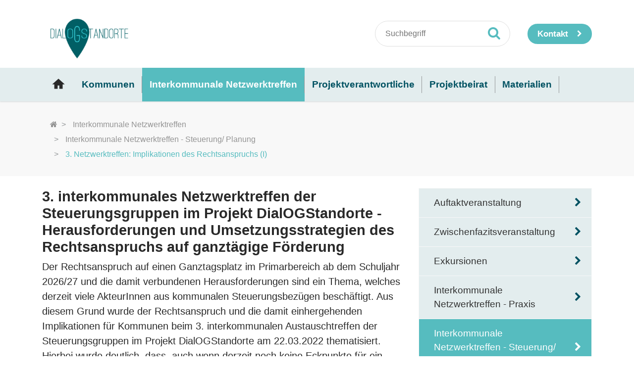

--- FILE ---
content_type: text/html; charset=utf-8
request_url: https://www.dialogstandorte.de/interkommunale-netzwerktreffen/interkommunale-netzwerktreffen-steuerung-planung/3-netzwerktreffen-implikationen-des-rechtsanspruchs-i/
body_size: 11110
content:
<!DOCTYPE html>
<html dir="ltr" lang="de">
<head>

<meta charset="utf-8">
<!-- 
	Bootstrap Template by WapplerSystems. http://t3bootstrap.de

	This website is powered by TYPO3 - inspiring people to share!
	TYPO3 is a free open source Content Management Framework initially created by Kasper Skaarhoj and licensed under GNU/GPL.
	TYPO3 is copyright 1998-2018 of Kasper Skaarhoj. Extensions are copyright of their respective owners.
	Information and contribution at https://typo3.org/
-->

<base href="https://www.dialogstandorte.de/">
<link rel="shortcut icon" href="/typo3conf/ext/isa_dialogstandorte/Resources/Public/Images/favicon.png" type="image/png">

<meta name="generator" content="TYPO3 CMS">
<meta name="robots" content="all">
<meta name="rating" content="general">
<meta name="revisit-after" content="7 days">


<link rel="stylesheet" type="text/css" href="/typo3conf/ext/slickcarousel/Resources/Public/Css/slick.min.css?1671030483" media="all">
<link rel="stylesheet" type="text/css" href="/typo3conf/ext/isa_dialogstandorte/Resources/Public/CSS/flexslider.css?1671030484" media="all">
<link rel="stylesheet" type="text/css" href="/typo3conf/ext/ws_flexslider/Resources/Public/Css/mods.css?1671030484" media="all">
<link rel="stylesheet" type="text/css" href="/typo3temp/assets/css/dialogstandorte.css?1759161479" media="all">
<link rel="stylesheet" type="text/css" href="/typo3conf/ext/isa_dialogstandorte/Resources/Public/CSS/smartmenus/jquery.smartmenus.bootstrap.css?1671030484" media="all">
<link rel="stylesheet" type="text/css" href="/typo3conf/ext/isa_dialogstandorte/Resources/Public/CSS/fancybox/jquery.fancybox.css?1671030484" media="all">
<link rel="stylesheet" type="text/css" href="/typo3conf/ext/isa_dialogstandorte/Resources/Public/CSS/videojs/video-js.css?1671030484" media="all">
<link rel="stylesheet" type="text/css" href="/typo3conf/ext/isa_dialogstandorte/Resources/Public/CSS/lato.css?1671030484" media="all">
<link rel="stylesheet" type="text/css" href="/typo3conf/ext/isa_dialogstandorte/Resources/Public/CSS/materialicons.css?1671030484" media="all">
<link rel="stylesheet" type="text/css" href="/typo3conf/ext/isa_dialogstandorte/Resources/Public/CSS/jquery.jcarousel.css?1671030484" media="all">
<link rel="stylesheet" type="text/css" href="/typo3conf/ext/isa_dialogstandorte/Resources/Public/CSS/jcarousel.custom.css?1671030484" media="all">
<link rel="stylesheet" type="text/css" href="/typo3temp/ws_scss/frontend_e352d393b58aefe832b81a713de2d7113fdd7dcd.css?1759161276" media="all">


<script src="/typo3conf/ext/isa_dialogstandorte/Resources/Public/JavaScript/Libraries/respond.min.js?1671030484" type="text/javascript"></script>
<script src="/typo3conf/ext/isa_dialogstandorte/Resources/Public/JavaScript/picturefill.min.js?1671030484" type="text/javascript"></script>
<!--[if lt IE 9]><script src="/typo3conf/ext/isa_dialogstandorte/Resources/Public/JavaScript/html5shiv.min.js?1671030484" type="text/javascript"></script><![endif]-->
<script src="/typo3conf/ext/isa_dialogstandorte/Resources/Public/JavaScript/video-js/video.js?1671030484" type="text/javascript"></script>
<script src="/typo3conf/ext/isa_dialogstandorte/Resources/Public/JavaScript/mail.js?1671030484" type="text/javascript"></script>
<script src="/typo3temp/assets/js/b9ac716825.js?1698139425" type="text/javascript"></script>


<meta name="viewport" content="width=device-width, initial-scale=1.0">
<meta name="format-detection" content="telephone=no"><meta name="navtitle" content="3. Netzwerktreffen: Implikationen des Rechtsanspruchs (I)">
<script>
videojs.options.flash.swf = "/typo3conf/ext/isa_dialogstandorte/Resources/Public/JavaScript/video-js/video-js.swf"
</script><!-- Matomo -->
<script type="text/javascript">
  var _paq = window._paq = window._paq || [];
  /* tracker methods like "setCustomDimension" should be called before "trackPageView" */
  _paq.push(['trackPageView']);
  _paq.push(['enableLinkTracking']);
  (function() {
    var u="https://piwik.zone35.de/";
    _paq.push(['setTrackerUrl', u+'matomo.php']);
    _paq.push(['setSiteId', '44']);
    var d=document, g=d.createElement('script'), s=d.getElementsByTagName('script')[0];
    g.type='text/javascript'; g.async=true; g.src=u+'matomo.js'; s.parentNode.insertBefore(g,s);
  })();
</script>
<!-- End Matomo Code --><title>3. Netzwerktreffen: Implikationen des Rechtsanspruchs (I) | DialOGStandorte</title><meta name="description" content=""><link rel="canonical" href="https://www.dialogstandorte.de/interkommunale-netzwerktreffen/interkommunale-netzwerktreffen-steuerung-planung/3-netzwerktreffen-implikationen-des-rechtsanspruchs-i/?L=0" /><meta property="og:type" content="website" /><meta property="og:title" content="3. Netzwerktreffen: Implikationen des Rechtsanspruchs (I)" /><meta property="og:url" content="https://www.dialogstandorte.de/interkommunale-netzwerktreffen/interkommunale-netzwerktreffen-steuerung-planung/3-netzwerktreffen-implikationen-des-rechtsanspruchs-i/?L=0" /><meta property="og:site_name" content="DialOGStandorte" /><meta name="twitter:card" content="summary" /><link href="https://www.dialogstandorte.de/index.php?eID=dumpFile&t=f&f=1842&token=b3f1820e45317e10c898dae01a7e713d84b0e344" rel="apple-touch-icon apple-touch-icon-precomposed" /><link href="https://www.dialogstandorte.de/index.php?eID=dumpFile&t=f&f=1843&token=5228e9bffc44b8b95b62361c4022078c916c9de0" rel="apple-touch-icon apple-touch-icon-precomposed" sizes="72x72" /><link href="https://www.dialogstandorte.de/index.php?eID=dumpFile&t=f&f=1844&token=d40608ebad817013db69c4131dd2967d5bc6da5d" rel="apple-touch-icon apple-touch-icon-precomposed" sizes="114x114" /><link href="https://www.dialogstandorte.de/index.php?eID=dumpFile&t=f&f=1845&token=84006c68f06c083808890997e175e417355f198c" rel="apple-touch-icon apple-touch-icon-precomposed" sizes="144x144" /><link rel="canonical" href="https://www.dialogstandorte.de/interkommunale-netzwerktreffen/interkommunale-netzwerktreffen-steuerung-planung/3-netzwerktreffen-implikationen-des-rechtsanspruchs-i/" />
</head>
<body class="page-2columns de" id="page_520"> <div id="page"> <a class="sr-only sr-only-focusable" href="/interkommunale-netzwerktreffen/interkommunale-netzwerktreffen-steuerung-planung/3-netzwerktreffen-implikationen-des-rechtsanspruchs-i/#content"> Zum Inhalt springen </a> <header id="header"> <div class="fixed-top bg-transparent-white" id="nav-primary"> <nav class="navbar-user small d-none d-lg-block d-print-none clearfix"> <div class="container"> <div itemscope itemtype="http://schema.org/Organization" class="navbar-brand"> <a itemprop="url" tabindex="1" href="/"> <img src="https://www.dialogstandorte.de/index.php?eID=dumpFile&amp;t=f&amp;f=1841&amp;token=5fb21e168d1779a5a3e79e92da42fe1ad1de8714" class="img-fluid" alt="DialOGStandorte" title="DialOGStandorte" itemprop="logo"/> </a> </div> <div class="searchbox-kontaktBtn"> <div class="tx-kesearch-pi1"> <form method="get" id="form_kesearch_pi1" name="form_kesearch_pi1" action="/suche/"> <fieldset class="kesearch_searchbox"> <div class="clearfix"> <input type="hidden" name="id" value="402"> <div class="kesearchbox"> <input type="text" id="ke_search_sword" name="tx_kesearch_pi1[sword]" value="" placeholder="Suchbegriff"> <div class="submitbutt"> <input type="submit" value=""> </div> </div> <input id="kesearchpagenumber" type="hidden" name="tx_kesearch_pi1[page]" value="1"> <input id="resetFilters" type="hidden" name="tx_kesearch_pi1[resetFilters]" value="0"> <input id="sortByField" type="hidden" name="tx_kesearch_pi1[sortByField]" value=""> <input id="sortByDir" type="hidden" name="tx_kesearch_pi1[sortByDir]" value=""> </div> </fieldset> </form> </div> <a href="/Kontakt/" class="btn btn-sm btn-primary btn-kontakt"> <span>Kontakt</span> </a> </div> </div> </nav> <div class="bg-lightblue"> <nav class="d-block navbar navbar-expand-lg navbar-light clearfix navbar-smartmenus"> <div class="container"> <nav class="d-flex w-100 justify-content-between p-relative"> <div class="d-none d-lg-block"> <ul class="nav flex-row smartmenus d-print-none"> <li class="nav-item nav-item-390"> <a href="/" class="nav-link nav-item-390" > Startseite </a> </li> <li class="nav-item dropdown nav-item-391"> <a href="/kommunen/" class="nav-link dropdown-toggle nav-item-391" > Kommunen </a> <ul class="dropdown-menu" role="menu"> <li class=""> <a href="/kommunen/bochum/" class="dropdown-item " > Bochum </a> </li> <li class=""> <a href="/kommunen/dortmund/" class="dropdown-item " > Dortmund </a> </li> <li class=""> <a href="/kommunen/gladbeck/" class="dropdown-item " > Gladbeck </a> </li> <li class=""> <a href="/kommunen/hagen/" class="dropdown-item " > Hagen </a> </li> <li class=""> <a href="/kommunen/hamm/" class="dropdown-item " > Hamm </a> </li> </ul> </li> <li class="nav-item dropdown nav-item-392"> <a href="/interkommunale-netzwerktreffen/" class="nav-link active dropdown-toggle nav-item-392" > Interkommunale Netzwerktreffen </a> <ul class="dropdown-menu" role="menu"> <li class=""> <a href="/interkommunale-netzwerktreffen/auftaktveranstaltung/" class="dropdown-item " > Auftaktveranstaltung </a> </li> <li class=""> <a href="/interkommunale-netzwerktreffen/zwischenfazitsveranstaltung/" class="dropdown-item " > Zwischenfazitsveranstaltung </a> </li> <li class="dropdown-submenu"> <a href="/interkommunale-netzwerktreffen/exkursionen/" class="dropdown-item dropdown-toggle-submenu" > Exkursionen </a> <ul class="dropdown-menu" role="menu"> <li class=""> <a href="/interkommunale-netzwerktreffen/exkursionen/exkursion-zur-christinaschule-nach-pulheim/" class="dropdown-item " > Exkursion zur Christinaschule nach Pulheim </a> </li> <li class=""> <a href="/interkommunale-netzwerktreffen/exkursionen/exkursion-zur-ogs-gottfried-kinkel/" class="dropdown-item " > Exkursion zur OGS Gottfried-Kinkel </a> </li> </ul> </li> <li class="dropdown-submenu"> <a href="/interkommunale-netzwerktreffen/interkommunale-netzwerktreffen-praxis/" class="dropdown-item dropdown-toggle-submenu" > Interkommunale Netzwerktreffen - Praxis </a> <ul class="dropdown-menu" role="menu"> <li class=""> <a href="/interkommunale-netzwerktreffen/interkommunale-netzwerktreffen-praxis/1-netzwerktreffen-sinnfokussierte-schul-teamentwicklung-an-ogs/" class="dropdown-item " > 1. Netzwerktreffen: Sinnfokussierte Schul- & Teamentwicklung an OGS </a> </li> <li class=""> <a href="/interkommunale-netzwerktreffen/interkommunale-netzwerktreffen-praxis/2-netzwerktreffen-multifunktionale-raumgestaltung-an-ogs/" class="dropdown-item " > 2. Netzwerktreffen: Multifunktionale Raumgestaltung an OGS </a> </li> <li class=""> <a href="/interkommunale-netzwerktreffen/interkommunale-netzwerktreffen-praxis/3-netzwerktreffen-partizipation/" class="dropdown-item " > 3. Netzwerktreffen: Partizipation </a> </li> <li class=""> <a href="/interkommunale-netzwerktreffen/interkommunale-netzwerktreffen-praxis/4-netzwerktreffen-rhythmisierung-und-verzahnung/" class="dropdown-item " > 4. Netzwerktreffen: Rhythmisierung und Verzahnung </a> </li> <li class=""> <a href="/interkommunale-netzwerktreffen/interkommunale-netzwerktreffen-praxis/5-netzwerktreffen-facetten-kindorientierter-rhythmisierung-und-schulentwicklung/" class="dropdown-item " > 5. Netzwerktreffen: Facetten kindorientierter Rhythmisierung und Schulentwicklung </a> </li> <li class=""> <a href="/interkommunale-netzwerktreffen/interkommunale-netzwerktreffen-praxis/6-netzwerktreffen-miteinander-austauschen-voneinander-lernen/" class="dropdown-item " > 6. Netzwerktreffen: Miteinander austauschen - Voneinander lernen! </a> </li> <li class=""> <a href="/interkommunale-netzwerktreffen/interkommunale-netzwerktreffen-praxis/7-netzwerktreffen-verpflegung/" class="dropdown-item " > 7. Netzwerktreffen: Verpflegung </a> </li> <li class=""> <a href="/interkommunale-netzwerktreffen/interkommunale-netzwerktreffen-praxis/8-netzwerktreffen-sozialraumorientierung/" class="dropdown-item " > 8. Netzwerktreffen: Sozialraumorientierung </a> </li> </ul> </li> <li class="dropdown-submenu"> <a href="/interkommunale-netzwerktreffen/interkommunale-netzwerktreffen-steuerung-planung/" class="dropdown-item active dropdown-toggle-submenu" > Interkommunale Netzwerktreffen - Steuerung/ Planung </a> <ul class="dropdown-menu" role="menu"> <li class=""> <a href="/interkommunale-netzwerktreffen/interkommunale-netzwerktreffen-steuerung-planung/1-netzwerktreffen-gemeinsame-steuerungs-und-planungsverantwortung-von-jugendhilfe-und-schule/" class="dropdown-item " > 1. Netzwerktreffen: Gemeinsame Steuerungs- und Planungsverantwortung von Jugendhilfe und Schule </a> </li> <li class=""> <a href="/interkommunale-netzwerktreffen/interkommunale-netzwerktreffen-steuerung-planung/2-netzwerktreffen-gemeinsame-steuerungs-und-planungsverantwortung-von-jugendhilfe-und-schule-ii/" class="dropdown-item " > 2. Netzwerktreffen: Gemeinsame Steuerungs- und Planungsverantwortung von Jugendhilfe und Schule (II) </a> </li> <li class=""> <a href="/interkommunale-netzwerktreffen/interkommunale-netzwerktreffen-steuerung-planung/3-netzwerktreffen-implikationen-des-rechtsanspruchs-i/" class="dropdown-item active current" > 3. Netzwerktreffen: Implikationen des Rechtsanspruchs (I) </a> </li> <li class=""> <a href="/interkommunale-netzwerktreffen/interkommunale-netzwerktreffen-steuerung-planung/4-netzwerktreffen-implikationen-und-herausforderungen-des-rechtsanspruchs-ii/" class="dropdown-item " > 4. Netzwerktreffen: Implikationen des Rechtsanspruchs (II) </a> </li> <li class=""> <a href="/interkommunale-netzwerktreffen/interkommunale-netzwerktreffen-steuerung-planung/5-netzwerktreffen-implikationen-des-rechtsanspruchs-iii/" class="dropdown-item " > 5. Netzwerktreffen: Implikationen des Rechtsanspruchs (III) </a> </li> <li class=""> <a href="/interkommunale-netzwerktreffen/interkommunale-netzwerktreffen-steuerung-planung/6-netzwerktreffen-implikationen-des-rechtsanspruchs-iv/" class="dropdown-item " > 6. Netzwerktreffen: Implikationen des Rechtsanspruchs (IV) </a> </li> <li class=""> <a href="/interkommunale-netzwerktreffen/interkommunale-netzwerktreffen-steuerung-planung/7-netzwerktreffen-implikationen-des-rechtsanspruchs-v/" class="dropdown-item " > 7. Netzwerktreffen: Implikationen des Rechtsanspruchs (V) </a> </li> <li class=""> <a href="/interkommunale-netzwerktreffen/interkommunale-netzwerktreffen-steuerung-planung/8-netzwerktreffen-implikationen-des-rechtsanspruchs-vi/" class="dropdown-item " > 8. Netzwerktreffen: Implikationen des Rechtsanspruchs (VI) </a> </li> </ul> </li> <li class=""> <a href="/interkommunale-netzwerktreffen/abschlussveranstaltung/" class="dropdown-item " > Abschlussveranstaltung </a> </li> </ul> </li> <li class="nav-item dropdown nav-item-393"> <a href="/projektverantwortliche/" class="nav-link dropdown-toggle nav-item-393" > Projektverantwortliche </a> <ul class="dropdown-menu" role="menu"> <li class=""> <a href="/projektverantwortliche/institut-fuer-soziale-arbeit-ev/" class="dropdown-item " > Institut für Soziale Arbeit e.V. </a> </li> <li class=""> <a href="/projektverantwortliche/stiftung-mercator/" class="dropdown-item " > Stiftung Mercator </a> </li> <li class=""> <a href="/projektverantwortliche/ruhrfutur-ggmbh/" class="dropdown-item " > RuhrFutur gGmbH </a> </li> </ul> </li> <li class="nav-item nav-item-394"> <a href="/projektbeirat/" class="nav-link nav-item-394" > Projektbeirat </a> </li> <li class="nav-item dropdown nav-item-395"> <a href="/materialien/" class="nav-link dropdown-toggle nav-item-395" > Materialien </a> <ul class="dropdown-menu" role="menu"> <li class=""> <a href="/materialien/materialsammlung/" class="dropdown-item " > Materialsammlung </a> </li> <li class="dropdown-submenu"> <a href="/materialien/videos/" class="dropdown-item dropdown-toggle-submenu" > Videos </a> <ul class="dropdown-menu" role="menu"> <li class=""> <a href="/materialien/videos/kommunale-vernetzung/" class="dropdown-item " > Kommunale Vernetzung </a> </li> <li class=""> <a href="/materialien/videos/paedagogische-raumgestaltung/" class="dropdown-item " > Pädagogische Raumgestaltung </a> </li> <li class=""> <a href="/materialien/videos/partizipation/" class="dropdown-item " > Partizipation </a> </li> </ul> </li> <li class=""> <a href="/materialien/evaluationsbericht/" class="dropdown-item " > Evaluationsbericht </a> </li> </ul> </li> </ul> </div> <div class="dropdown d-none d-lg-block d-print-none"> <a class="btn btn-outline-secondary" id="searchDropdown" href="/suche/" data-toggle="dropdown" aria-haspopup="true" aria-expanded="false"> <span class="searchbar-toggler-icon"></span> </a> <div class="dropdown-menu" id="dropdownPanelSearch" aria-labelledby="searchDropdown"> <div itemscope itemtype="http://schema.org/WebSite"> <meta itemprop="url" content="https://www.dialogstandorte.de/"/> <form itemprop="potentialAction" itemscope itemtype="http://schema.org/SearchAction" action="/suche/?tx_indexedsearch_pi2%5Baction%5D=search&amp;tx_indexedsearch_pi2%5Bcontroller%5D=Search&amp;cHash=067b8d67810332834c99f845025410dc" method="post" name="searchform-default" role="search" class="form-search"> <div class="input-group"> <meta itemprop="target" content="https://www.dialogstandorte.de//suche/?tx_indexedsearch_pi2%5Baction%5D=search&amp;tx_indexedsearch_pi2%5Bcontroller%5D=Search{search_term_string}"/> <input itemprop="query-input" name="search_term_string" type="text" style="display: none;"/> <input class="form-control" placeholder="Suchbegriff" id="tx_indexedsearch_word-default" name="tx_indexedsearch_pi2[search][sword]" type="text"/> <span class="input-group-btn"> <button class="btn btn-search " type="submit"><i class="fa fa-search"></i></button> </span> </div> </form> </div> </div> </div> <div class="nav d-lg-none d-print-none flex-nowrap"> <div class="nav-item"> <button class="btn searchbar-toggler mr-2 collapsed" aria-expanded="false" data-toggle="collapse" data-target="#bd-search-nav"><span class="searchbar-toggler-icon"></span></button> </div> <div class="nav-item"> <a class="nav-link navbar-toggler" href="#sidemenu"><span class="navbar-toggler-icon"></span></a> </div> </div> </nav> </div> <div class="container"> <div class="collapse w-100 d-lg-none clearfix mt-2 mb-1 d-print-none" id="bd-search-nav"> <div itemscope itemtype="http://schema.org/WebSite"> <meta itemprop="url" content="https://www.dialogstandorte.de/"/> <form itemprop="potentialAction" itemscope itemtype="http://schema.org/SearchAction" action="/suche/?tx_indexedsearch_pi2%5Baction%5D=search&amp;tx_indexedsearch_pi2%5Bcontroller%5D=Search&amp;cHash=067b8d67810332834c99f845025410dc" method="post" name="searchform-mobile" role="search" class="form-search"> <div class="input-group"> <meta itemprop="target" content="https://www.dialogstandorte.de//suche/?tx_indexedsearch_pi2%5Baction%5D=search&amp;tx_indexedsearch_pi2%5Bcontroller%5D=Search{search_term_string}"/> <input itemprop="query-input" name="search_term_string" type="text" style="display: none;"/> <input class="form-control" placeholder="Suchbegriff" id="tx_indexedsearch_word-mobile" name="tx_indexedsearch_pi2[search][sword]" type="text"/> <span class="input-group-btn"> <button class="btn btn-search " type="submit"><i class="fa fa-search"></i></button> </span> </div> </form> </div> </div> </div> </nav> </div> </div> <div class="breadcrumb-section d-print-none"> <div class="container"> <div class="row"> <div class="d-none d-lg-block col-lg-6"> <ol class="breadcrumb" itemscope itemtype="http://schema.org/BreadcrumbList"> <li class="breadcrumb-item" itemprop="itemListElement" itemscope itemtype="http://schema.org/ListItem"> <a class=" sub first " href="/" itemprop="item"><span itemprop="name"><i class="fa fa-home"></i></span></a> <meta itemprop="position" content="1" /> </li> <li class="breadcrumb-item" itemprop="itemListElement" itemscope itemtype="http://schema.org/ListItem"> <a class=" sub " href="/interkommunale-netzwerktreffen/" itemprop=item"><span itemprop="name">Interkommunale Netzwerktreffen</span></a> <meta itemprop="position" content="2" /> </li> <li class="breadcrumb-item" itemprop="itemListElement" itemscope itemtype="http://schema.org/ListItem"> <a class=" sub" href="/interkommunale-netzwerktreffen/interkommunale-netzwerktreffen-steuerung-planung/" itemprop=item"><span itemprop="name">Interkommunale Netzwerktreffen - Steuerung/ Planung</span></a> <meta itemprop="position" content="3" /> </li> <li class="breadcrumb-item" itemprop="itemListElement" itemscope itemtype="http://schema.org/ListItem"> <a class=" active " href="/interkommunale-netzwerktreffen/interkommunale-netzwerktreffen-steuerung-planung/3-netzwerktreffen-implikationen-des-rechtsanspruchs-i/" itemprop=item"><span itemprop="name">3. Netzwerktreffen: Implikationen des Rechtsanspruchs (I)</span></a> <meta itemprop="position" content="4" /> </li> </ol> </div> </div> </div> </div> </header> <main class="main-content" id="content"> <div class="container mt-4"> <div class="row" role="main"> <div class=" d-block col-12 d-sm-block col-sm-12 d-md-block col-md-12 d-lg-block col-lg-8 d-xl-block col-xl-8 col-main o-1 o-sm-1 o-md-1 o-lg-1"> <!--TYPO3SEARCH_begin--> <div class="frame frame-type-textmedia frame-layout-0" id="c5334"><h2 class=""> 3. interkommunales Netzwerktreffen der Steuerungsgruppen im Projekt DialOGStandorte - Herausforderungen und Umsetzungsstrategien des Rechtsanspruchs auf ganztägige Förderung </h2><div class="ce-textpic ce-left ce-above"><div class="ce-bodytext"><p class="CxSpFirst">Der Rechtsanspruch auf einen Ganztagsplatz im Primarbereich ab dem Schuljahr 2026/27 und die damit verbundenen Herausforderungen sind ein Thema, welches derzeit viele AkteurInnen aus kommunalen Steuerungsbezügen beschäftigt. Aus diesem Grund wurde der Rechtsanspruch und die damit einhergehenden Implikationen für Kommunen beim 3. interkommunalen Austauschtreffen der Steuerungsgruppen im Projekt DialOGStandorte am 22.03.2022 thematisiert. Hierbei wurde deutlich, dass, auch wenn derzeit noch keine Eckpunkte für ein Landesausführungsgesetz vorhanden sind, bereits jetzt Planungs- und Abstimmungsprozesse in Kommunen angestoßen werden müssen und dabei auch die Qualität in den Blick genommen werden muss. Das Austauschtreffen stellte hierbei einen Auftakt für eine Veranstaltungsreihe zum Thema Rechtsanspruch dar, bei dem wichtige zukünftige Handlungsfelder für Kommunen zur Umsetzung des Rechtsanspruchs erarbeitet werden sollen.</p><p class="CxSpMiddle">Als Keynote-Speaker führte Prof. Dr. Falk Radisch von der Universität Rostock in das Netzwerktreffen ein.</p></div></div></div> <div class="frame frame-type-div frame-layout-0" id="c5339"><hr class="ce-div" /></div> <div class="frame frame-type-header frame-layout-0" id="c5335"><h2 class=""> Input Prof. Dr. Falk Radisch </h2></div> <div class="frame frame-type-html frame-layout-0" id="c5346"><iframe width="560" height="315" src="https://www.youtube.com/embed/HLCqCKLBnZI" title="YouTube video player" frameborder="0" allow="accelerometer; autoplay; clipboard-write; encrypted-media; gyroscope; picture-in-picture" allowfullscreen></iframe></div> <div class="frame frame-type-div frame-layout-0" id="c5340"><hr class="ce-div" /></div> <div class="frame frame-type-text frame-layout-0" id="c5337"><p class="CxSpFirst">In seinem Vortrag thematisierte Radisch Aspekte der (kommunalen) Steuerung des Ganztags entlang von vier Thesen. Ein besonderer Fokus lag dabei insbesondere auf dem Thema Qualitätsentwicklung.</p><p><strong>These 1</strong>: Die Qualität des Ganztags ist unabhängig vom institutionellen Rahmen und wird an einem konkreten Ziel bzw. der Erreichung dieses Zieles festgemacht. Die Aushandlung und Festlegung dieses Ziels sowie die kontinuierliche Überprüfung der Zielerreichung ist eine wichtige Aufgabe der Steuerung des Ganztags.</p><p>Hierfür bedarf es:</p><ul><li>Zielklarheit sowie eine Prozessbeschreibung und -planung anhand konkreter Zieldimensionen</li><li>Eines Prozesses des gemeinsamen Abwägens und Begründens</li><li>Der Definition einer breiten Palette von Prozessmerkmalen, die in unterschiedlichen Konstellationen hilfreich sein können. Diese können spezifisch konkretisiert werden mit Adaptionsmöglichkeiten und -notwendigkeiten für die einzelnen Ganztagsschulen</li></ul><p><strong>These 2</strong>: Die Unterscheidung zwischen offenem und gebundenem Ganztag ist für die Debatte hinderlich. Die Steuerung des Ganztags muss einen einheitlichen, verlässlichen und gestaltbaren zeitlichen Rahmen schaffen, der zur jeweiligen Situation vor Ort passt.</p><p>Dafür braucht es:</p><ul><li>Ein neues Verständnis von Ganztag</li><li>Einheitliche Mittelzuweisungen nach Kern- und Angebotszeit</li><li>Flexibilität bei der Gestaltung der Kern- und Angebotszeiten</li><li>Gleichberechtigte Zusammenarbeit zwischen Schule und Jugendhilfe/-arbeit usw.</li><li>Qualifizierungen vor allem zu Rhythmisierungskonzepten</li><li>Verzicht auf Elternbeiträge für die gesamte Öffnungszeit der Ganztagsschule (Kern- und Angebotszeit)</li><li>Anpassung des Verwaltungspersonals</li></ul><p><strong>These 3:</strong> Ganztag braucht Multiprofessionalität und braucht die gleichberechtigte Beteiligung verschiedener Träger. Die Steuerung muss sicherstellen, dass alle Beteiligten auf Augenhöhe zusammenarbeiten können.<em></em></p><p><strong>Hierfür bedarf es</strong></p><ul><li>Einer Klärung von Zielsetzung und pädagogischer Verantwortung – je konkreter, desto besser</li><li>Initiierung von Austauschprozessen über Rollenverständnis und päd. Leitbilder</li><li>Paritätische, zielorientierte Teambildung</li><li>Gleichberechtigte Mitbestimmung</li><li>Einheitliches Konzept der Personalentwicklung</li><li>Stabilität und Umfang der Anstellungsverhältnisse aller Partner</li><li>Schaffung von zeitlichen, räumlichen und strukturellen Kooperationsmöglichkeiten</li><li>Durchführung gemeinsamer Weiterbildungen</li><li>Orientierung an Nachfrage und Möglichkeiten der jeweiligen Bildungslandschaft</li></ul><p><strong>These 4:</strong> Ganztag braucht ein kooperatives, erweitertes Leitungsverständnis und -handeln.<em></em></p><p class="CxSpMiddle">In einer an den Vortrag anschließenden Diskussion wurde deutlich, dass die Umsetzung des Rechtsanspruches und die Weiterentwicklung einer pädagogischen Qualität im offenen Ganztag Anstrengungen und das Zusammenwirken auf unterschiedlichen Ebenen (Bund – Land – Kommune - Praxis) bedarf.</p><p class="CxSpMiddle">Zunächst bedarf es auf Landesebene eines Ausführungsgesetztes, welches die Qualität mitdenkt und diese – z.B. durch ein Fachkräftegebote in offenen Ganztagsgrundschulen sowie eine auskömmliche Finanzierung – rechtlich kodifiziert. Es braucht darüber hinaus vieler investiver Mittel, die zielgerichtet eingesetzt werden müssen. Ein weiterer wesentlicher Punkt ist das Thema Fachkräftegewinnung und -ausbildung. Hierfür braucht es entsprechender Kampagnen, einer Veränderung bzw. Optimierung bestehender Ausbildungsgänge (Lehramt, Sozialpädagogik), welche die Ganztagsschule als Handlungsfeld stärker berücksichtigt sowie der Schaffung neuer Ausbildungsgänge und -kapazitäten. Darüber hinaus müssen im Ganztag attraktive Stellen geschaffen werden (hinsichtlich Umfang, Befristung und Vergütung), ansonsten droht ein Abwandern von Fachkräften in andere Handlungsfelder. &nbsp;</p><p class="CxSpMiddle">Jugendhilfe und Schule müssen vor Ort in den Kommune enger zusammenwirken und ein gemeinsames Verständnis von Ganztagsbildung entwickeln. Es bedarf in diesem Zuge abgestimmter, gemeinsamer Planungs- und Qualitätsentwicklungsprozesse von Jugendhilfe, Schule und weiterer relevanten AkteurInnen. Bei diesen Planungen gilt es auch, die Perspektiven der Kinder stärker einzubeziehen.</p><p class="CxSpMiddle">In einer anschließenden Arbeitsphase waren die Teilnehmenden dazu angehalten, entsprechende Handlungsfelder und Gestaltungsbedarfe, die sich für ihre Kommunen im Zusammenhang mit dem bevorstehenden Rechtsanspruch ergeben, zu erarbeiten. Folgenden Aspekte wurden hierbei benannt:</p><p>Das Thema <strong>Verzahnung</strong>&nbsp;<strong>und gemeinsame Steuerung</strong> (insbesondere von Jugendhilfe und Schule) ist sehr wichtig, und zwar auf allen Ebenen: Sowohl in den einzelnen Ganztagsgrundschulen, als auch ämterübergreifend in der kommunalen Verwaltung. Hierbei sollten sich nicht nur Jugendhilfe und Schule vernetzen, sondern es sollten z.B. auch das Liegenschafts- und Gesundheitsamt einbezogen werden. Wichtig ist es in diesem Zusammenhang vor allem gemeinsame Formate bzw. Plattformen für den Austausch zu schaffen und eine gemeinsame Sprache zu finden.</p><p>In den Kommunen müssen Konzepte entwickelt werden für die <strong>Fachkräftegewinnung und -ausbildung</strong>. Eine Frage, die sich in diesem Zuge insbesondere stellt, ist, inwiefern freie Jugendhilfeträger und Kommunen hierbei gut zusammenwirken und -arbeiten können. Es wäre in diesem Zusammenhang auch interessant, auf die Praxis in den teilnehmenden DialOGStandorte-Kommunen zu blicken unter dem Fokus, welche Methoden und Ansätze es hier jeweils gibt und was sich in diesem Zuge bewährt hat.</p><p>Ein weiteres Thema von großer Bedeutung ist die <strong>Schaffung eines ausreichenden (pädagogischen) Raumbestandes</strong>. In diesem Zusammenhang müssen gewisse Standards z.B. für eine ganztägige, gemeinsame und multifunktionale Raumnutzung geschaffen werden. Hierbei darf es aber nicht lediglich um die bloße Schaffung ausreichender Plätze gehen, sondern die pädagogische Qualität muss auch in räumlicher Hinsicht mitgedacht werden. Räume an OGGS müssen z.B. stärker aus kindlicher Perspektive konzipiert und gestaltet werden.</p><p>Eng mit der Schaffung entsprechender (räumlicher) Kapazitäten verbunden ist das Thema <strong>Bedarfsermittlung und -erhebung</strong>. Im Zentrum steht hier die Frage, wie man als Kommune eigene valide und belastbare Erhebungen durchführen und hierdurch ermitteln kann, wie viele Ganztagsplätze zukünftig geschaffen werden müssen. Problematisch ist hierbei jedoch, dass die Rahmenbedingungen eines Rechtsanspruchs noch nicht feststehen und sich erst mit einem Landesausführungsgesetz klären werden. Dies macht eine Bedarfserhebung schwierig.</p><p>Und – Last but not least – darf das Thema <strong>Qualitätsentwicklung</strong> bei der Schaffung von Quantitäten nicht unter den Teppich gekehrt werden. Der Rechtsanspruch ist für Kommunen eine große Herausforderung, aber auch eine Chance, die mit Einführung des Ganztags verbundenen Versprechen – eine Schule, die kindgerechtere und ganzheitlichere Bildungsprozesse ermöglicht – endlich einzulösen.&nbsp; &nbsp;</p></div> <!--TYPO3SEARCH_end--> </div> <div class=" d-block col-12 d-sm-block col-sm-12 d-md-block col-md-12 d-lg-block col-lg-4 d-xl-block col-xl-4 col-menu o-2 o-sm-2 o-md-2 o-lg-2" role="complementary"> <!--TYPO3SEARCH_begin--> <div class="frame frame-type-menu_subpages frame-layout-0" id="c5331"><ul class="nav flex-column"><li class="nav-item "><a class="nav-link" href="/interkommunale-netzwerktreffen/auftaktveranstaltung/" target="_self" title="Auftaktveranstaltung"><span>Auftaktveranstaltung</span></a></li><li class="nav-item "><a class="nav-link" href="/interkommunale-netzwerktreffen/zwischenfazitsveranstaltung/" target="_self" title="Zwischenfazitsveranstaltung"><span>Zwischenfazitsveranstaltung</span></a></li><li class="nav-item "><a class="nav-link" href="/interkommunale-netzwerktreffen/exkursionen/" target="_self" title="Exkursionen"><span>Exkursionen</span></a></li><li class="nav-item "><a class="nav-link" href="/interkommunale-netzwerktreffen/interkommunale-netzwerktreffen-praxis/" target="_self" title="Interkommunale Netzwerktreffen - Praxis"><span>Interkommunale Netzwerktreffen - Praxis</span></a></li><li class="nav-item active"><a class="nav-link" href="/interkommunale-netzwerktreffen/interkommunale-netzwerktreffen-steuerung-planung/" target="_self" title="Interkommunale Netzwerktreffen - Steuerung/ Planung"><span>Interkommunale Netzwerktreffen - Steuerung/ Planung</span></a></li><li class="nav-item "><a class="nav-link" href="/interkommunale-netzwerktreffen/abschlussveranstaltung/" target="_self" title="Abschlussveranstaltung"><span>Abschlussveranstaltung</span></a></li></ul></div> <div class="frame frame-type-div frame-layout-0" id="c5332"><hr class="ce-div" /></div> <div class="frame frame-type-menu_subpages frame-layout-0" id="c5333"><ul class="nav flex-column"><li class="nav-item "><a class="nav-link" href="/interkommunale-netzwerktreffen/interkommunale-netzwerktreffen-steuerung-planung/1-netzwerktreffen-gemeinsame-steuerungs-und-planungsverantwortung-von-jugendhilfe-und-schule/" target="_self" title="1. Netzwerktreffen: Gemeinsame Steuerungs- und Planungsverantwortung von Jugendhilfe und Schule"><span>1. Netzwerktreffen: Gemeinsame Steuerungs- und Planungsverantwortung von Jugendhilfe und Schule</span></a></li><li class="nav-item "><a class="nav-link" href="/interkommunale-netzwerktreffen/interkommunale-netzwerktreffen-steuerung-planung/2-netzwerktreffen-gemeinsame-steuerungs-und-planungsverantwortung-von-jugendhilfe-und-schule-ii/" target="_self" title="2. Netzwerktreffen: Gemeinsame Steuerungs- und Planungsverantwortung von Jugendhilfe und Schule (II)"><span>2. Netzwerktreffen: Gemeinsame Steuerungs- und Planungsverantwortung von Jugendhilfe und Schule (II)</span></a></li><li class="nav-item active"><a class="nav-link" href="/interkommunale-netzwerktreffen/interkommunale-netzwerktreffen-steuerung-planung/3-netzwerktreffen-implikationen-des-rechtsanspruchs-i/" target="_self" title="3. Netzwerktreffen: Implikationen des Rechtsanspruchs (I)"><span>3. Netzwerktreffen: Implikationen des Rechtsanspruchs (I)</span></a></li><li class="nav-item "><a class="nav-link" href="/interkommunale-netzwerktreffen/interkommunale-netzwerktreffen-steuerung-planung/4-netzwerktreffen-implikationen-und-herausforderungen-des-rechtsanspruchs-ii/" target="_self" title="4. Netzwerktreffen: Implikationen des Rechtsanspruchs (II)"><span>4. Netzwerktreffen: Implikationen des Rechtsanspruchs (II)</span></a></li><li class="nav-item "><a class="nav-link" href="/interkommunale-netzwerktreffen/interkommunale-netzwerktreffen-steuerung-planung/5-netzwerktreffen-implikationen-des-rechtsanspruchs-iii/" target="_self" title="5. Netzwerktreffen: Implikationen des Rechtsanspruchs (III)"><span>5. Netzwerktreffen: Implikationen des Rechtsanspruchs (III)</span></a></li><li class="nav-item "><a class="nav-link" href="/interkommunale-netzwerktreffen/interkommunale-netzwerktreffen-steuerung-planung/6-netzwerktreffen-implikationen-des-rechtsanspruchs-iv/" target="_self" title="6. Netzwerktreffen: Implikationen des Rechtsanspruchs (IV)"><span>6. Netzwerktreffen: Implikationen des Rechtsanspruchs (IV)</span></a></li><li class="nav-item "><a class="nav-link" href="/interkommunale-netzwerktreffen/interkommunale-netzwerktreffen-steuerung-planung/7-netzwerktreffen-implikationen-des-rechtsanspruchs-v/" target="_self" title="7. Netzwerktreffen: Implikationen des Rechtsanspruchs (V)"><span>7. Netzwerktreffen: Implikationen des Rechtsanspruchs (V)</span></a></li><li class="nav-item "><a class="nav-link" href="/interkommunale-netzwerktreffen/interkommunale-netzwerktreffen-steuerung-planung/8-netzwerktreffen-implikationen-des-rechtsanspruchs-vi/" target="_self" title="8. Netzwerktreffen: Implikationen des Rechtsanspruchs (VI)"><span>8. Netzwerktreffen: Implikationen des Rechtsanspruchs (VI)</span></a></li></ul></div> <div class="frame frame-type-div frame-layout-0" id="c5338"><hr class="ce-div" /></div> <div class="frame frame-type-flux_container frame-layout-0" id="c5341"><div class=""><div class="container"><div class=""><div class="frame frame-type-flux_card frame-layout-0" id="c5342"><div class="card "><div class="card-body"><div class="frame frame-type-textmedia frame-layout-0" id="c5343"><h2 class=""> Präsentation Prof. Dr. Falk Radisch </h2><div class="ce-textpic ce-left ce-above"></div></div><div class="frame frame-type-flux_buttonlink frame-layout-0" id="c5345"><a href="/fileadmin/_DialOGStandorte/%C3%9Cberkommunale_Netzwerktreffen/%C3%9Cberkommunale_Netzwerktreffen_Steuerung/Pra%CC%88sentation_Radisch_3._iKAT_Steuerung.pdf" class="btn btn-default btn-primary"><span>Download</span></a></div></div></div></div></div></div></div></div> <!--TYPO3SEARCH_end--> </div> </div> </div> </main> <footer id="footer"> <div class="footer-section"> <div class="d-sm-block"> <div class="frame frame-type-flux_container frame-layout-0" id="c4070"><div class="bg-darkgray"><div class="container"><div class=""><div class="frame frame-type-flux_fluidrow frame-layout-0" id="c4069"><div class="row"><div class=" d-block col-12 d-sm-block col-sm-12 d-md-block col-md-12 d-lg-block col-lg-4 d-xl-block col-xl-4 colindex-0"><div class="frame frame-type-textmedia frame-layout-0" id="c4068"><h3 class=""> Kontakt </h3><div class="ce-textpic ce-left ce-above"><div class="ce-bodytext"><p>ISA — Institut für soziale Arbeit e. V.</p><p>Friesenring 40<br /> 48147 Münster</p><p>Telefon: 0251/20 07 99-0<br /> Telefax: 0251/20 07 99-10</p></div></div></div></div><div class=" d-block col-12 d-sm-block col-sm-12 d-md-block col-md-12 d-lg-block col-lg-4 d-xl-block col-xl-4 colindex-1"><div class="frame frame-type-textmedia frame-layout-0" id="c4065"><h3 class=""> Schnellzugriff </h3><div class="ce-textpic ce-left ce-above"><div class="ce-bodytext"><p><a href="/kommunen/">Kommunen</a><br /><a href="/interkommunale-netzwerktreffen/">Überkommunale Netzwerktreffen</a><br /><a href="/projektverantwortliche/">Projektverantwortliche</a><br /><a href="/projektbeirat/">Projektbeirat</a><br /><a href="/materialien/">Materialien</a></p></div></div></div></div><div class=" d-block col-12 d-sm-block col-sm-12 d-md-block col-md-12 d-lg-block col-lg-4 d-xl-block col-xl-4 colindex-2"><div class="frame frame-type-textpic frame-layout-0 frame-space-after-medium" id="c4136"><h3 class="header-turquoise "> Durchgeführt von </h3><div class="ce-textpic ce-left ce-above"><div class="ce-gallery" data-ce-columns="1" data-ce-images="1"><div class="row"><div class=" d-block col-12 d-sm-block col-sm-12 d-md-block col-md-12 d-lg-block col-lg-12 d-xl-block col-xl-12 "><figure class="image"><a href="https://isa-muenster.de/" target="_blank"><picture><!--[if IE 9]><video style="display: none;"><![endif]--><!-- original width: 225px, useCropVariant: --><!-- xl scale: 0.33333333333333, 1920px, maxWidth: 610px, maxWidthHD: 1250px --><source srcset="/fileadmin/_DialOGStandorte/images/Logos/isa_muenster_logo.png" media="(min-width: 1200px)"><!-- lg scale: 0.33333333333333, 1920px, maxWidth: 610px, maxWidthHD: 1250px --><source srcset="/fileadmin/_DialOGStandorte/images/Logos/isa_muenster_logo.png" media="(min-width: 992px)"><!-- md scale: 1, 720px, maxWidth: 690px, maxWidthHD: 1410px --><source srcset="/fileadmin/_DialOGStandorte/images/Logos/isa_muenster_logo.png" media="(min-width: 768px)"><!-- sm scale: 1, 720px, maxWidth: 690px, maxWidthHD: 1410px --><source srcset="/fileadmin/_DialOGStandorte/images/Logos/isa_muenster_logo.png" media="(min-width: 576px)"><!--[if IE 9]></video><![endif]--><img src="/fileadmin/_DialOGStandorte/images/Logos/isa_muenster_logo.png" alt="isa_muenster_logo.png " title="" class="img-fluid " /></picture></a></figure></div></div></div></div></div><div class="frame frame-type-textpic frame-layout-0 frame-padding-bottom-large" id="c4135"><div class="ce-textpic ce-left ce-above"><div class="ce-gallery" data-ce-columns="1" data-ce-images="1"><div class="row"><div class=" d-block col-12 d-sm-block col-sm-12 d-md-block col-md-12 d-lg-block col-lg-12 d-xl-block col-xl-12 "><figure class="image"><a href="https://www.ruhrfutur.de/" target="_blank"><picture><!--[if IE 9]><video style="display: none;"><![endif]--><!-- original width: 266px, useCropVariant: --><!-- xl scale: 0.33333333333333, 1920px, maxWidth: 610px, maxWidthHD: 1250px --><source srcset="/fileadmin/_DialOGStandorte/images/Logos/Ruhrfutur_logo.png" media="(min-width: 1200px)"><!-- lg scale: 0.33333333333333, 1920px, maxWidth: 610px, maxWidthHD: 1250px --><source srcset="/fileadmin/_DialOGStandorte/images/Logos/Ruhrfutur_logo.png" media="(min-width: 992px)"><!-- md scale: 1, 720px, maxWidth: 690px, maxWidthHD: 1410px --><source srcset="/fileadmin/_DialOGStandorte/images/Logos/Ruhrfutur_logo.png" media="(min-width: 768px)"><!-- sm scale: 1, 720px, maxWidth: 690px, maxWidthHD: 1410px --><source srcset="/fileadmin/_DialOGStandorte/images/Logos/Ruhrfutur_logo.png" media="(min-width: 576px)"><!--[if IE 9]></video><![endif]--><img src="/fileadmin/_DialOGStandorte/images/Logos/Ruhrfutur_logo.png" alt="Ruhrfutur_logo.png " title="" class="img-fluid " /></picture></a></figure></div></div></div></div></div><div class="frame frame-type-textpic frame-layout-0 frame-space-before-large" id="c4137"><h3 class="header-turquoise "> Projektförderer </h3><div class="ce-textpic ce-left ce-above"><div class="ce-gallery" data-ce-columns="1" data-ce-images="1"><div class="row"><div class=" d-block col-12 d-sm-block col-sm-12 d-md-block col-md-12 d-lg-block col-lg-12 d-xl-block col-xl-12 "><figure class="image"><a href="https://www.stiftung-mercator.de/de/" target="_blank"><picture><!--[if IE 9]><video style="display: none;"><![endif]--><!-- original width: 1212px, useCropVariant: --><!-- xl scale: 0.33333333333333, 1920px, maxWidth: 610px, maxWidthHD: 1250px --><source srcset="/fileadmin/_processed_/5/9/csm_Stiftung_Mercator_logo_0fceb0b79d.jpg" media="(min-width: 1200px)"><!-- lg scale: 0.33333333333333, 1920px, maxWidth: 610px, maxWidthHD: 1250px --><source srcset="/fileadmin/_processed_/5/9/csm_Stiftung_Mercator_logo_0fceb0b79d.jpg" media="(min-width: 992px)"><!-- md scale: 1, 720px, maxWidth: 690px, maxWidthHD: 1410px --><source srcset="/fileadmin/_processed_/5/9/csm_Stiftung_Mercator_logo_548a88a3a0.jpg" media="(min-width: 768px)"><!-- sm scale: 1, 720px, maxWidth: 690px, maxWidthHD: 1410px --><source srcset="/fileadmin/_processed_/5/9/csm_Stiftung_Mercator_logo_548a88a3a0.jpg" media="(min-width: 576px)"><!--[if IE 9]></video><![endif]--><img src="/fileadmin/_processed_/5/9/csm_Stiftung_Mercator_logo_da9879bc7a.jpg" alt="Stiftung_Mercator_logo.jpg " title="" class="img-fluid " /></picture></a></figure></div></div></div></div></div></div></div></div></div></div></div></div> <div class="frame frame-type-flux_container frame-layout-0" id="c4064"><div class="bg-standard"><div class="container"><div class=""><div class="frame frame-type-flux_fluidrow frame-layout-0" id="c4063"><div class="row"><div class=" d-block col-12 d-sm-block col-sm-12 d-md-block col-md-8 d-lg-block col-lg-8 d-xl-block col-xl-8 colindex-0"><div class="frame frame-type-list frame-layout-0" id="c4062"><div id="copyright">&copy;2026&nbsp;Institut für soziale Arbeit e.V. - Dialogstandorte</div></div></div><div class=" d-block col-12 d-sm-block col-sm-12 d-md-block col-md-4 d-lg-block col-lg-4 d-xl-block col-xl-4 colindex-1"><div class="frame frame-type-menu_pages frame-layout-0" id="c4061"><ul><li><a href="/impressum/" title="Impressum"><span>Impressum</span></a></li><li><a href="/datenschutz/" title="Datenschutz"><span>Datenschutz</span></a></li></ul></div></div></div></div></div></div></div></div> </div> </div> </footer> <div hidden> <nav id="sidemenu"> <ul><li> <a href="/" title="Startseite">Startseite</a> </li> <li class="sub"> <a href="/kommunen/" title="Kommunen" class="sub">Kommunen</a> <ul class="lvl-1"><li> <a href="/kommunen/bochum/" title="Bochum">Bochum</a> </li> <li> <a href="/kommunen/dortmund/" title="Dortmund">Dortmund</a> </li> <li> <a href="/kommunen/gladbeck/" title="Gladbeck">Gladbeck</a> </li> <li> <a href="/kommunen/hagen/" title="Hagen">Hagen</a> </li> <li> <a href="/kommunen/hamm/" title="Hamm">Hamm</a> </li></ul> </li> <li class="active sub"> <a href="/interkommunale-netzwerktreffen/" title="Interkommunale Netzwerktreffen" class="active sub">Interkommunale Netzwerktreffen</a> <ul class="lvl-1"><li> <a href="/interkommunale-netzwerktreffen/auftaktveranstaltung/" title="Auftaktveranstaltung">Auftaktveranstaltung</a> </li> <li> <a href="/interkommunale-netzwerktreffen/zwischenfazitsveranstaltung/" title="Zwischenfazitsveranstaltung">Zwischenfazitsveranstaltung</a> </li> <li class="sub"> <a href="/interkommunale-netzwerktreffen/exkursionen/" title="Exkursionen" class="sub">Exkursionen</a> <ul class="lvl-2"><li> <a href="/interkommunale-netzwerktreffen/exkursionen/exkursion-zur-christinaschule-nach-pulheim/" title="Exkursion zur Christinaschule nach Pulheim">Exkursion zur Christinaschule nach Pulheim</a> </li> <li> <a href="/interkommunale-netzwerktreffen/exkursionen/exkursion-zur-ogs-gottfried-kinkel/" title="Exkursion zur OGS Gottfried-Kinkel">Exkursion zur OGS Gottfried-Kinkel</a> </li></ul> </li> <li class="sub"> <a href="/interkommunale-netzwerktreffen/interkommunale-netzwerktreffen-praxis/" title="Interkommunale Netzwerktreffen - Praxis" class="sub">Interkommunale Netzwerktreffen - Praxis</a> <ul class="lvl-2"><li> <a href="/interkommunale-netzwerktreffen/interkommunale-netzwerktreffen-praxis/1-netzwerktreffen-sinnfokussierte-schul-teamentwicklung-an-ogs/" title="1. Netzwerktreffen: Sinnfokussierte Schul- &amp; Teamentwicklung an OGS">1. Netzwerktreffen: Sinnfokussierte Schul- &amp; Teamentwicklung an OGS</a> </li> <li> <a href="/interkommunale-netzwerktreffen/interkommunale-netzwerktreffen-praxis/2-netzwerktreffen-multifunktionale-raumgestaltung-an-ogs/" title="2. Netzwerktreffen: Multifunktionale Raumgestaltung an OGS">2. Netzwerktreffen: Multifunktionale Raumgestaltung an OGS</a> </li> <li> <a href="/interkommunale-netzwerktreffen/interkommunale-netzwerktreffen-praxis/3-netzwerktreffen-partizipation/" title="3. Netzwerktreffen: Partizipation">3. Netzwerktreffen: Partizipation</a> </li> <li> <a href="/interkommunale-netzwerktreffen/interkommunale-netzwerktreffen-praxis/4-netzwerktreffen-rhythmisierung-und-verzahnung/" title="4. Netzwerktreffen: Rhythmisierung und Verzahnung">4. Netzwerktreffen: Rhythmisierung und Verzahnung</a> </li> <li> <a href="/interkommunale-netzwerktreffen/interkommunale-netzwerktreffen-praxis/5-netzwerktreffen-facetten-kindorientierter-rhythmisierung-und-schulentwicklung/" title="5. Netzwerktreffen: Facetten kindorientierter Rhythmisierung und Schulentwicklung">5. Netzwerktreffen: Facetten kindorientierter Rhythmisierung und Schulentwicklung</a> </li> <li> <a href="/interkommunale-netzwerktreffen/interkommunale-netzwerktreffen-praxis/6-netzwerktreffen-miteinander-austauschen-voneinander-lernen/" title="6. Netzwerktreffen: Miteinander austauschen - Voneinander lernen!">6. Netzwerktreffen: Miteinander austauschen - Voneinander lernen!</a> </li> <li> <a href="/interkommunale-netzwerktreffen/interkommunale-netzwerktreffen-praxis/7-netzwerktreffen-verpflegung/" title="7. Netzwerktreffen: Verpflegung">7. Netzwerktreffen: Verpflegung</a> </li> <li> <a href="/interkommunale-netzwerktreffen/interkommunale-netzwerktreffen-praxis/8-netzwerktreffen-sozialraumorientierung/" title="8. Netzwerktreffen: Sozialraumorientierung">8. Netzwerktreffen: Sozialraumorientierung</a> </li></ul> </li> <li class="active sub"> <a href="/interkommunale-netzwerktreffen/interkommunale-netzwerktreffen-steuerung-planung/" title="Interkommunale Netzwerktreffen - Steuerung/ Planung" class="active sub">Interkommunale Netzwerktreffen - Steuerung/ Planung</a> <ul class="lvl-2"><li> <a href="/interkommunale-netzwerktreffen/interkommunale-netzwerktreffen-steuerung-planung/1-netzwerktreffen-gemeinsame-steuerungs-und-planungsverantwortung-von-jugendhilfe-und-schule/" title="1. Netzwerktreffen: Gemeinsame Steuerungs- und Planungsverantwortung von Jugendhilfe und Schule">1. Netzwerktreffen: Gemeinsame Steuerungs- und Planungsverantwortung von Jugendhilfe und Schule</a> </li> <li> <a href="/interkommunale-netzwerktreffen/interkommunale-netzwerktreffen-steuerung-planung/2-netzwerktreffen-gemeinsame-steuerungs-und-planungsverantwortung-von-jugendhilfe-und-schule-ii/" title="2. Netzwerktreffen: Gemeinsame Steuerungs- und Planungsverantwortung von Jugendhilfe und Schule (II)">2. Netzwerktreffen: Gemeinsame Steuerungs- und Planungsverantwortung von Jugendhilfe und Schule (II)</a> </li> <li class="active current"> <a href="/interkommunale-netzwerktreffen/interkommunale-netzwerktreffen-steuerung-planung/3-netzwerktreffen-implikationen-des-rechtsanspruchs-i/" title="3. Netzwerktreffen: Implikationen des Rechtsanspruchs (I)" class="active current">3. Netzwerktreffen: Implikationen des Rechtsanspruchs (I)</a> </li> <li> <a href="/interkommunale-netzwerktreffen/interkommunale-netzwerktreffen-steuerung-planung/4-netzwerktreffen-implikationen-und-herausforderungen-des-rechtsanspruchs-ii/" title="4. Netzwerktreffen: Implikationen des Rechtsanspruchs (II)">4. Netzwerktreffen: Implikationen des Rechtsanspruchs (II)</a> </li> <li> <a href="/interkommunale-netzwerktreffen/interkommunale-netzwerktreffen-steuerung-planung/5-netzwerktreffen-implikationen-des-rechtsanspruchs-iii/" title="5. Netzwerktreffen: Implikationen des Rechtsanspruchs (III)">5. Netzwerktreffen: Implikationen des Rechtsanspruchs (III)</a> </li> <li> <a href="/interkommunale-netzwerktreffen/interkommunale-netzwerktreffen-steuerung-planung/6-netzwerktreffen-implikationen-des-rechtsanspruchs-iv/" title="6. Netzwerktreffen: Implikationen des Rechtsanspruchs (IV)">6. Netzwerktreffen: Implikationen des Rechtsanspruchs (IV)</a> </li> <li> <a href="/interkommunale-netzwerktreffen/interkommunale-netzwerktreffen-steuerung-planung/7-netzwerktreffen-implikationen-des-rechtsanspruchs-v/" title="7. Netzwerktreffen: Implikationen des Rechtsanspruchs (V)">7. Netzwerktreffen: Implikationen des Rechtsanspruchs (V)</a> </li> <li> <a href="/interkommunale-netzwerktreffen/interkommunale-netzwerktreffen-steuerung-planung/8-netzwerktreffen-implikationen-des-rechtsanspruchs-vi/" title="8. Netzwerktreffen: Implikationen des Rechtsanspruchs (VI)">8. Netzwerktreffen: Implikationen des Rechtsanspruchs (VI)</a> </li></ul> </li> <li> <a href="/interkommunale-netzwerktreffen/abschlussveranstaltung/" title="Abschlussveranstaltung">Abschlussveranstaltung</a> </li></ul> </li> <li class="sub"> <a href="/projektverantwortliche/" title="Projektverantwortliche" class="sub">Projektverantwortliche</a> <ul class="lvl-1"><li> <a href="/projektverantwortliche/institut-fuer-soziale-arbeit-ev/" title="Institut für Soziale Arbeit e.V.">Institut für Soziale Arbeit e.V.</a> </li> <li> <a href="/projektverantwortliche/stiftung-mercator/" title="Stiftung Mercator">Stiftung Mercator</a> </li> <li> <a href="/projektverantwortliche/ruhrfutur-ggmbh/" title="RuhrFutur gGmbH">RuhrFutur gGmbH</a> </li></ul> </li> <li> <a href="/projektbeirat/" title="Projektbeirat">Projektbeirat</a> </li> <li class="sub"> <a href="/materialien/" title="Materialien" class="sub">Materialien</a> <ul class="lvl-1"><li> <a href="/materialien/materialsammlung/" title="Materialsammlung">Materialsammlung</a> </li> <li class="sub"> <a href="/materialien/videos/" title="Videos" class="sub">Videos</a> <ul class="lvl-2"><li> <a href="/materialien/videos/kommunale-vernetzung/" title="Kommunale Vernetzung">Kommunale Vernetzung</a> </li> <li> <a href="/materialien/videos/paedagogische-raumgestaltung/" title="Pädagogische Raumgestaltung">Pädagogische Raumgestaltung</a> </li> <li> <a href="/materialien/videos/partizipation/" title="Partizipation">Partizipation</a> </li></ul> </li> <li> <a href="/materialien/evaluationsbericht/" title="Evaluationsbericht">Evaluationsbericht</a> </li></ul> </li></ul> </nav> <nav id="nav-mobile-footer"> <ul class="nav nav-inline mb-1"> </ul> </nav> </div> </div> <script src="/typo3conf/ext/isa_dialogstandorte/Resources/Public/JavaScript/jquery/jquery-3.1.1.min.js?1671030484" type="text/javascript"></script> <script src="/typo3conf/ext/slickcarousel/Resources/Public/JavaScript/slick.min.js?1671030483" type="text/javascript"></script> <script src="/typo3conf/ext/slickcarousel/Resources/Public/JavaScript/progressbar.min.js?1671030483" type="text/javascript"></script> <script src="/typo3conf/ext/isa_dialogstandorte/Resources/Public/JavaScript/flexslider/jquery.flexslider.js?1671030484" type="text/javascript"></script> <script src="/typo3conf/ext/powermail/Resources/Public/JavaScripts/Libraries/jquery.datetimepicker.min.js?1671030483" type="text/javascript"></script> <script src="/typo3conf/ext/powermail/Resources/Public/JavaScripts/Libraries/parsley.min.js?1671030483" type="text/javascript"></script> <script src="/typo3conf/ext/powermail/Resources/Public/JavaScripts/Powermail/Tabs.min.js?1671030483" type="text/javascript"></script> <script src="/typo3conf/ext/powermail/Resources/Public/JavaScripts/Powermail/Form.min.js?1671030483" type="text/javascript"></script> <script src="/typo3conf/ext/isa_dialogstandorte/Resources/Public/JavaScript/bootstrap/tether.min.js?1671030484" type="text/javascript"></script> <script src="/typo3conf/ext/isa_dialogstandorte/Resources/Public/JavaScript/bootstrap/popper.min.js?1671030484" type="text/javascript"></script> <script src="/typo3conf/ext/isa_dialogstandorte/Resources/Public/JavaScript/bootstrap/bootstrap.js?1671030484" type="text/javascript"></script> <script src="/typo3conf/ext/isa_dialogstandorte/Resources/Public/JavaScript/plugins/jquery.parallax.js?1671030484" type="text/javascript"></script> <script src="/typo3conf/ext/isa_dialogstandorte/Resources/Public/JavaScript/smartmenus/jquery.smartmenus.js?1671030484" type="text/javascript"></script> <script src="/typo3conf/ext/isa_dialogstandorte/Resources/Public/JavaScript/smartmenus/jquery.smartmenus.bootstrap.js?1671030484" type="text/javascript"></script> <script src="/typo3conf/ext/isa_dialogstandorte/Resources/Public/JavaScript/mmenu/jquery.mmenu.js?1671030484" type="text/javascript"></script> <script src="/typo3conf/ext/isa_dialogstandorte/Resources/Public/JavaScript/mmenu/jquery.mmenu.navbars.js?1671030484" type="text/javascript"></script> <script src="/typo3conf/ext/isa_dialogstandorte/Resources/Public/JavaScript/fancybox/jquery.fancybox.js?1671030484" type="text/javascript"></script> <script src="/typo3conf/ext/isa_dialogstandorte/Resources/Public/JavaScript/fancybox/jquery.mousewheel-3.0.6.pack.js?1671030484" type="text/javascript"></script> <script src="/typo3conf/ext/isa_dialogstandorte/Resources/Public/JavaScript/jquery/jquery.cookiebar.js?1671030484" type="text/javascript"></script> <script src="/typo3conf/ext/isa_dialogstandorte/Resources/Public/JavaScript/jquery/jquery.matchHeight.js?1671030484" type="text/javascript"></script> <script src="/typo3conf/ext/isa_dialogstandorte/Resources/Public/JavaScript/jquery/scrolltotop.js?1671030484" type="text/javascript"></script> <script src="/typo3conf/ext/isa_dialogstandorte/Resources/Public/JavaScript/main.js?1671030484" type="text/javascript"></script> <script src="/typo3conf/ext/isa_dialogstandorte/Resources/Public/JavaScript/plugins.js?1671030484" type="text/javascript"></script> <script src="/typo3conf/ext/isa_dialogstandorte/Resources/Public/JavaScript/jcarousel/jquery.jcarousel.min.js?1671030484" type="text/javascript"></script> <script src="/typo3conf/ext/zone35_isaveranstaltungen/Resources/Public/JavaScript/Frontend.js?1749103636" type="text/javascript"></script> <script src="/typo3temp/assets/js/320771fca0.js?1698142707" type="text/javascript"></script> </body>
</html>

--- FILE ---
content_type: text/css; charset=utf-8
request_url: https://www.dialogstandorte.de/typo3temp/assets/css/dialogstandorte.css?1759161479
body_size: 54493
content:
/*!
 * Bootstrap v4.0.0 (https://getbootstrap.com)
 * Copyright 2011-2018 The Bootstrap Authors
 * Copyright 2011-2018 Twitter, Inc.
 * Licensed under MIT (https://github.com/twbs/bootstrap/blob/master/LICENSE)
 */
:root {
  --blue: #007bff;
  --indigo: #6610f2;
  --purple: #6f42c1;
  --pink: #e83e8c;
  --red: #dc3545;
  --orange: #fd7e14;
  --yellow: #ffc107;
  --green: #28a745;
  --teal: #20c997;
  --cyan: #17a2b8;
  --white: #fff;
  --gray: #6c757d;
  --gray-dark: #343a40;
  --primary: #007bff;
  --secondary: #6c757d;
  --success: #28a745;
  --info: #17a2b8;
  --warning: #ffc107;
  --danger: #dc3545;
  --light: #f8f9fa;
  --dark: #343a40;
  --primary: #005262;
  --breakpoint-xs: 0;
  --breakpoint-sm: 576px;
  --breakpoint-md: 768px;
  --breakpoint-lg: 992px;
  --breakpoint-xl: 1200px;
  --font-family-sans-serif: Quicksand, Helvetica Neue, Helvetica, Arial, sans-serif;
  --font-family-monospace: SFMono-Regular, Menlo, Monaco, Consolas, Liberation Mono, Courier New, monospace; }

*, *::before, *::after {
  box-sizing: border-box; }

html {
  font-family: sans-serif;
  line-height: 1.15;
  -webkit-text-size-adjust: 100%;
  -ms-text-size-adjust: 100%;
  -ms-overflow-style: scrollbar;
  -webkit-tap-highlight-color: rgba(0, 0, 0, 0); }
  @-ms-viewport {
    width: device-width; }

article, aside, dialog, figcaption, figure, footer, header, hgroup, main, nav, section {
  display: block; }

body {
  margin: 0;
  font-family: "Quicksand", "Helvetica Neue", Helvetica, Arial, sans-serif;
  font-size: 0.95rem;
  font-weight: 400;
  line-height: 1.5;
  color: #292929;
  text-align: left;
  background-color: #fff; }

[tabindex="-1"]:focus {
  outline: 0 !important; }

hr {
  box-sizing: content-box;
  height: 0;
  overflow: visible; }

h1, h2, h3, h4, h5, h6 {
  margin-top: 0;
  margin-bottom: 0.5rem; }

p {
  margin-top: 0;
  margin-bottom: 1rem; }

abbr[title], abbr[data-original-title] {
  text-decoration: underline;
  text-decoration: underline dotted;
  cursor: help;
  border-bottom: 0; }

address {
  margin-bottom: 1rem;
  font-style: normal;
  line-height: inherit; }

ol, ul, dl {
  margin-top: 0;
  margin-bottom: 1rem; }

ol ol, ul ul, ol ul, ul ol {
  margin-bottom: 0; }

dt {
  font-weight: 700; }

dd {
  margin-bottom: 0.5rem;
  margin-left: 0; }

blockquote {
  margin: 0 0 1rem; }

dfn {
  font-style: italic; }

b, strong {
  font-weight: bolder; }

small {
  font-size: 80%; }

sub, sup {
  position: relative;
  font-size: 75%;
  line-height: 0;
  vertical-align: baseline; }

sub {
  bottom: -0.25em; }

sup {
  top: -0.5em; }

a {
  color: #005262;
  text-decoration: none;
  background-color: transparent;
  -webkit-text-decoration-skip: objects; }
  a:hover {
    color: #001216;
    text-decoration: underline; }

a:not([href]):not([tabindex]) {
  color: inherit;
  text-decoration: none; }
  a:not([href]):not([tabindex]):hover, a:not([href]):not([tabindex]):focus {
    color: inherit;
    text-decoration: none; }
  a:not([href]):not([tabindex]):focus {
    outline: 0; }

pre, code, kbd, samp {
  font-family: monospace, monospace;
  font-size: 1em; }

pre {
  margin-top: 0;
  margin-bottom: 1rem;
  overflow: auto;
  -ms-overflow-style: scrollbar; }

figure {
  margin: 0 0 1rem; }

img {
  vertical-align: middle;
  border-style: none; }

svg:not(:root) {
  overflow: hidden; }

table {
  border-collapse: collapse; }

caption {
  padding-top: 0.75rem;
  padding-bottom: 0.75rem;
  color: #6c757d;
  text-align: left;
  caption-side: bottom; }

th {
  text-align: inherit; }

label {
  display: inline-block;
  margin-bottom: 0.5rem; }

button {
  border-radius: 0; }

button:focus {
  outline: 1px dotted;
  outline: 5px auto -webkit-focus-ring-color; }

input, button, select, optgroup, textarea {
  margin: 0;
  font-family: inherit;
  font-size: inherit;
  line-height: inherit; }

button, input {
  overflow: visible; }

button, select {
  text-transform: none; }

button, html [type="button"], [type="reset"], [type="submit"] {
  -webkit-appearance: button; }

button::-moz-focus-inner, [type="button"]::-moz-focus-inner, [type="reset"]::-moz-focus-inner, [type="submit"]::-moz-focus-inner {
  padding: 0;
  border-style: none; }

input[type="radio"], input[type="checkbox"] {
  box-sizing: border-box;
  padding: 0; }

input[type="date"], input[type="time"], input[type="datetime-local"], input[type="month"] {
  -webkit-appearance: listbox; }

textarea {
  overflow: auto;
  resize: vertical; }

fieldset {
  min-width: 0;
  padding: 0;
  margin: 0;
  border: 0; }

legend {
  display: block;
  width: 100%;
  max-width: 100%;
  padding: 0;
  margin-bottom: 0.5rem;
  font-size: 1.5rem;
  line-height: inherit;
  color: inherit;
  white-space: normal; }

progress {
  vertical-align: baseline; }

[type="number"]::-webkit-inner-spin-button, [type="number"]::-webkit-outer-spin-button {
  height: auto; }

[type="search"] {
  outline-offset: -2px;
  -webkit-appearance: none; }

[type="search"]::-webkit-search-cancel-button, [type="search"]::-webkit-search-decoration {
  -webkit-appearance: none; }

::-webkit-file-upload-button {
  font: inherit;
  -webkit-appearance: button; }

output {
  display: inline-block; }

summary {
  display: list-item;
  cursor: pointer; }

template {
  display: none; }

[hidden] {
  display: none !important; }

h1, h2, h3, h4, h5, h6, .h1, .h2, .h3, .h4, .h5, .h6 {
  margin-bottom: 0.5rem;
  font-family: inherit;
  font-weight: 500;
  line-height: 1.2;
  color: inherit; }

h1, .h1 {
  font-size: 2.75rem; }

h2, .h2 {
  font-size: 1.813rem; }

h3, .h3 {
  font-size: 1.625rem; }

h4, .h4 {
  font-size: 1.25rem; }

h5, .h5 {
  font-size: 1.1rem; }

h6, .h6 {
  font-size: 1rem; }

.lead {
  font-size: 1.1875rem;
  font-weight: 300; }

.display-1 {
  font-size: 6rem;
  font-weight: 300;
  line-height: 1.2; }

.display-2 {
  font-size: 5.5rem;
  font-weight: 300;
  line-height: 1.2; }

.display-3 {
  font-size: 4.5rem;
  font-weight: 300;
  line-height: 1.2; }

.display-4 {
  font-size: 3.5rem;
  font-weight: 300;
  line-height: 1.2; }

hr {
  margin-top: 1rem;
  margin-bottom: 1rem;
  border: 0;
  border-top: 1px solid rgba(0, 0, 0, .1); }

small, .small {
  font-size: 80%;
  font-weight: 400; }

mark, .mark {
  padding: 0.2em;
  background-color: #fcf8e3; }

.list-unstyled {
  padding-left: 0;
  list-style: none; }

.list-inline {
  padding-left: 0;
  list-style: none; }

.list-inline-item {
  display: inline-block; }
  .list-inline-item:not(:last-child) {
    margin-right: 0.5rem; }

.initialism {
  font-size: 90%;
  text-transform: uppercase; }

.blockquote {
  margin-bottom: 1rem;
  font-size: 1.1875rem; }

.blockquote-footer {
  display: block;
  font-size: 80%;
  color: #6c757d; }
  .blockquote-footer::before {
    content: "\2014 \00A0"; }

.img-fluid {
  max-width: 100%;
  height: auto; }

.img-thumbnail {
  padding: 0.25rem;
  background-color: #fff;
  border: 1px solid #dee2e6;
  border-radius: 0.25rem;
  max-width: 100%;
  height: auto; }

.figure {
  display: inline-block; }

.figure-img {
  margin-bottom: 0.5rem;
  line-height: 1; }

.figure-caption {
  font-size: 90%;
  color: #6c757d; }

code, kbd, pre, samp {
  font-family: SFMono-Regular, Menlo, Monaco, Consolas, "Liberation Mono", "Courier New", monospace; }

code {
  font-size: 87.5%;
  color: #e83e8c;
  word-break: break-word; }
  a > code {
    color: inherit; }

kbd {
  padding: 0.2rem 0.4rem;
  font-size: 87.5%;
  color: #fff;
  background-color: #212529;
  border-radius: 0.2rem; }
  kbd kbd {
    padding: 0;
    font-size: 100%;
    font-weight: 700; }

pre {
  display: block;
  font-size: 87.5%;
  color: #212529; }
  pre code {
    font-size: inherit;
    color: inherit;
    word-break: normal; }

.pre-scrollable {
  max-height: 340px;
  overflow-y: scroll; }

.container {
  width: 100%;
  padding-right: 15px;
  padding-left: 15px;
  margin-right: auto;
  margin-left: auto; }
  @media (min-width: 576px) {
    .container {
      max-width: 540px; } }
  @media (min-width: 768px) {
    .container {
      max-width: 720px; } }
  @media (min-width: 992px) {
    .container {
      max-width: 960px; } }
  @media (min-width: 1200px) {
    .container {
      max-width: 1140px; } }

.container-fluid {
  width: 100%;
  padding-right: 15px;
  padding-left: 15px;
  margin-right: auto;
  margin-left: auto; }

.row {
  display: flex;
  flex-wrap: wrap;
  margin-right: -15px;
  margin-left: -15px; }

.no-gutters {
  margin-right: 0;
  margin-left: 0; }
  .no-gutters > .col, .no-gutters > [class*="col-"] {
    padding-right: 0;
    padding-left: 0; }

.col-1, .col-2, .col-3, .col-4, .col-5, .col-6, .col-7, .col-8, .col-9, .col-10, .col-11, .col-12, .col, .col-auto, .col-sm-1, .col-sm-2, .col-sm-3, .col-sm-4, .col-sm-5, .col-sm-6, .col-sm-7, .col-sm-8, .col-sm-9, .col-sm-10, .col-sm-11, .col-sm-12, .col-sm, .col-sm-auto, .col-md-1, .col-md-2, .col-md-3, .col-md-4, .col-md-5, .col-md-6, .col-md-7, .col-md-8, .col-md-9, .col-md-10, .col-md-11, .col-md-12, .col-md, .col-md-auto, .col-lg-1, .col-lg-2, .col-lg-3, .col-lg-4, .col-lg-5, .col-lg-6, .col-lg-7, .col-lg-8, .col-lg-9, .col-lg-10, .col-lg-11, .col-lg-12, .col-lg, .col-lg-auto, .col-xl-1, .col-xl-2, .col-xl-3, .col-xl-4, .col-xl-5, .col-xl-6, .col-xl-7, .col-xl-8, .col-xl-9, .col-xl-10, .col-xl-11, .col-xl-12, .col-xl, .col-xl-auto {
  position: relative;
  width: 100%;
  min-height: 1px;
  padding-right: 15px;
  padding-left: 15px; }
  .col {
    flex-basis: 0;
    flex-grow: 1;
    max-width: 100%; }
  .col-auto {
    flex: 0 0 auto;
    width: auto;
    max-width: none; }
  .col-1 {
    flex: 0 0 8.3333333333%;
    max-width: 8.3333333333%; }
  .col-2 {
    flex: 0 0 16.6666666667%;
    max-width: 16.6666666667%; }
  .col-3 {
    flex: 0 0 25%;
    max-width: 25%; }
  .col-4 {
    flex: 0 0 33.3333333333%;
    max-width: 33.3333333333%; }
  .col-5 {
    flex: 0 0 41.6666666667%;
    max-width: 41.6666666667%; }
  .col-6 {
    flex: 0 0 50%;
    max-width: 50%; }
  .col-7 {
    flex: 0 0 58.3333333333%;
    max-width: 58.3333333333%; }
  .col-8 {
    flex: 0 0 66.6666666667%;
    max-width: 66.6666666667%; }
  .col-9 {
    flex: 0 0 75%;
    max-width: 75%; }
  .col-10 {
    flex: 0 0 83.3333333333%;
    max-width: 83.3333333333%; }
  .col-11 {
    flex: 0 0 91.6666666667%;
    max-width: 91.6666666667%; }
  .col-12 {
    flex: 0 0 100%;
    max-width: 100%; }
  .order-first {
    order: -1; }
  .order-last {
    order: 13; }
  .order-0 {
    order: 0; }
  .order-1 {
    order: 1; }
  .order-2 {
    order: 2; }
  .order-3 {
    order: 3; }
  .order-4 {
    order: 4; }
  .order-5 {
    order: 5; }
  .order-6 {
    order: 6; }
  .order-7 {
    order: 7; }
  .order-8 {
    order: 8; }
  .order-9 {
    order: 9; }
  .order-10 {
    order: 10; }
  .order-11 {
    order: 11; }
  .order-12 {
    order: 12; }
  .offset-1 {
    margin-left: 8.3333333333%; }
  .offset-2 {
    margin-left: 16.6666666667%; }
  .offset-3 {
    margin-left: 25%; }
  .offset-4 {
    margin-left: 33.3333333333%; }
  .offset-5 {
    margin-left: 41.6666666667%; }
  .offset-6 {
    margin-left: 50%; }
  .offset-7 {
    margin-left: 58.3333333333%; }
  .offset-8 {
    margin-left: 66.6666666667%; }
  .offset-9 {
    margin-left: 75%; }
  .offset-10 {
    margin-left: 83.3333333333%; }
  .offset-11 {
    margin-left: 91.6666666667%; }
  @media (min-width: 576px) {
  .col-sm {
    flex-basis: 0;
    flex-grow: 1;
    max-width: 100%; }
    .col-sm-auto {
      flex: 0 0 auto;
      width: auto;
      max-width: none; }

    .col-sm-1 {
      flex: 0 0 8.3333333333%;
      max-width: 8.3333333333%; }

    .col-sm-2 {
      flex: 0 0 16.6666666667%;
      max-width: 16.6666666667%; }

    .col-sm-3 {
      flex: 0 0 25%;
      max-width: 25%; }

    .col-sm-4 {
      flex: 0 0 33.3333333333%;
      max-width: 33.3333333333%; }

    .col-sm-5 {
      flex: 0 0 41.6666666667%;
      max-width: 41.6666666667%; }

    .col-sm-6 {
      flex: 0 0 50%;
      max-width: 50%; }

    .col-sm-7 {
      flex: 0 0 58.3333333333%;
      max-width: 58.3333333333%; }

    .col-sm-8 {
      flex: 0 0 66.6666666667%;
      max-width: 66.6666666667%; }

    .col-sm-9 {
      flex: 0 0 75%;
      max-width: 75%; }

    .col-sm-10 {
      flex: 0 0 83.3333333333%;
      max-width: 83.3333333333%; }

    .col-sm-11 {
      flex: 0 0 91.6666666667%;
      max-width: 91.6666666667%; }

    .col-sm-12 {
      flex: 0 0 100%;
      max-width: 100%; }

    .order-sm-first {
      order: -1; }

    .order-sm-last {
      order: 13; }

    .order-sm-0 {
      order: 0; }

    .order-sm-1 {
      order: 1; }

    .order-sm-2 {
      order: 2; }

    .order-sm-3 {
      order: 3; }

    .order-sm-4 {
      order: 4; }

    .order-sm-5 {
      order: 5; }

    .order-sm-6 {
      order: 6; }

    .order-sm-7 {
      order: 7; }

    .order-sm-8 {
      order: 8; }

    .order-sm-9 {
      order: 9; }

    .order-sm-10 {
      order: 10; }

    .order-sm-11 {
      order: 11; }

    .order-sm-12 {
      order: 12; }

    .offset-sm-0 {
      margin-left: 0; }

    .offset-sm-1 {
      margin-left: 8.3333333333%; }

    .offset-sm-2 {
      margin-left: 16.6666666667%; }

    .offset-sm-3 {
      margin-left: 25%; }

    .offset-sm-4 {
      margin-left: 33.3333333333%; }

    .offset-sm-5 {
      margin-left: 41.6666666667%; }

    .offset-sm-6 {
      margin-left: 50%; }

    .offset-sm-7 {
      margin-left: 58.3333333333%; }

    .offset-sm-8 {
      margin-left: 66.6666666667%; }

    .offset-sm-9 {
      margin-left: 75%; }

    .offset-sm-10 {
      margin-left: 83.3333333333%; }

    .offset-sm-11 {
      margin-left: 91.6666666667%; } }
  @media (min-width: 768px) {
  .col-md {
    flex-basis: 0;
    flex-grow: 1;
    max-width: 100%; }
    .col-md-auto {
      flex: 0 0 auto;
      width: auto;
      max-width: none; }

    .col-md-1 {
      flex: 0 0 8.3333333333%;
      max-width: 8.3333333333%; }

    .col-md-2 {
      flex: 0 0 16.6666666667%;
      max-width: 16.6666666667%; }

    .col-md-3 {
      flex: 0 0 25%;
      max-width: 25%; }

    .col-md-4 {
      flex: 0 0 33.3333333333%;
      max-width: 33.3333333333%; }

    .col-md-5 {
      flex: 0 0 41.6666666667%;
      max-width: 41.6666666667%; }

    .col-md-6 {
      flex: 0 0 50%;
      max-width: 50%; }

    .col-md-7 {
      flex: 0 0 58.3333333333%;
      max-width: 58.3333333333%; }

    .col-md-8 {
      flex: 0 0 66.6666666667%;
      max-width: 66.6666666667%; }

    .col-md-9 {
      flex: 0 0 75%;
      max-width: 75%; }

    .col-md-10 {
      flex: 0 0 83.3333333333%;
      max-width: 83.3333333333%; }

    .col-md-11 {
      flex: 0 0 91.6666666667%;
      max-width: 91.6666666667%; }

    .col-md-12 {
      flex: 0 0 100%;
      max-width: 100%; }

    .order-md-first {
      order: -1; }

    .order-md-last {
      order: 13; }

    .order-md-0 {
      order: 0; }

    .order-md-1 {
      order: 1; }

    .order-md-2 {
      order: 2; }

    .order-md-3 {
      order: 3; }

    .order-md-4 {
      order: 4; }

    .order-md-5 {
      order: 5; }

    .order-md-6 {
      order: 6; }

    .order-md-7 {
      order: 7; }

    .order-md-8 {
      order: 8; }

    .order-md-9 {
      order: 9; }

    .order-md-10 {
      order: 10; }

    .order-md-11 {
      order: 11; }

    .order-md-12 {
      order: 12; }

    .offset-md-0 {
      margin-left: 0; }

    .offset-md-1 {
      margin-left: 8.3333333333%; }

    .offset-md-2 {
      margin-left: 16.6666666667%; }

    .offset-md-3 {
      margin-left: 25%; }

    .offset-md-4 {
      margin-left: 33.3333333333%; }

    .offset-md-5 {
      margin-left: 41.6666666667%; }

    .offset-md-6 {
      margin-left: 50%; }

    .offset-md-7 {
      margin-left: 58.3333333333%; }

    .offset-md-8 {
      margin-left: 66.6666666667%; }

    .offset-md-9 {
      margin-left: 75%; }

    .offset-md-10 {
      margin-left: 83.3333333333%; }

    .offset-md-11 {
      margin-left: 91.6666666667%; } }
  @media (min-width: 992px) {
  .col-lg {
    flex-basis: 0;
    flex-grow: 1;
    max-width: 100%; }
    .col-lg-auto {
      flex: 0 0 auto;
      width: auto;
      max-width: none; }

    .col-lg-1 {
      flex: 0 0 8.3333333333%;
      max-width: 8.3333333333%; }

    .col-lg-2 {
      flex: 0 0 16.6666666667%;
      max-width: 16.6666666667%; }

    .col-lg-3 {
      flex: 0 0 25%;
      max-width: 25%; }

    .col-lg-4 {
      flex: 0 0 33.3333333333%;
      max-width: 33.3333333333%; }

    .col-lg-5 {
      flex: 0 0 41.6666666667%;
      max-width: 41.6666666667%; }

    .col-lg-6 {
      flex: 0 0 50%;
      max-width: 50%; }

    .col-lg-7 {
      flex: 0 0 58.3333333333%;
      max-width: 58.3333333333%; }

    .col-lg-8 {
      flex: 0 0 66.6666666667%;
      max-width: 66.6666666667%; }

    .col-lg-9 {
      flex: 0 0 75%;
      max-width: 75%; }

    .col-lg-10 {
      flex: 0 0 83.3333333333%;
      max-width: 83.3333333333%; }

    .col-lg-11 {
      flex: 0 0 91.6666666667%;
      max-width: 91.6666666667%; }

    .col-lg-12 {
      flex: 0 0 100%;
      max-width: 100%; }

    .order-lg-first {
      order: -1; }

    .order-lg-last {
      order: 13; }

    .order-lg-0 {
      order: 0; }

    .order-lg-1 {
      order: 1; }

    .order-lg-2 {
      order: 2; }

    .order-lg-3 {
      order: 3; }

    .order-lg-4 {
      order: 4; }

    .order-lg-5 {
      order: 5; }

    .order-lg-6 {
      order: 6; }

    .order-lg-7 {
      order: 7; }

    .order-lg-8 {
      order: 8; }

    .order-lg-9 {
      order: 9; }

    .order-lg-10 {
      order: 10; }

    .order-lg-11 {
      order: 11; }

    .order-lg-12 {
      order: 12; }

    .offset-lg-0 {
      margin-left: 0; }

    .offset-lg-1 {
      margin-left: 8.3333333333%; }

    .offset-lg-2 {
      margin-left: 16.6666666667%; }

    .offset-lg-3 {
      margin-left: 25%; }

    .offset-lg-4 {
      margin-left: 33.3333333333%; }

    .offset-lg-5 {
      margin-left: 41.6666666667%; }

    .offset-lg-6 {
      margin-left: 50%; }

    .offset-lg-7 {
      margin-left: 58.3333333333%; }

    .offset-lg-8 {
      margin-left: 66.6666666667%; }

    .offset-lg-9 {
      margin-left: 75%; }

    .offset-lg-10 {
      margin-left: 83.3333333333%; }

    .offset-lg-11 {
      margin-left: 91.6666666667%; } }
  @media (min-width: 1200px) {
  .col-xl {
    flex-basis: 0;
    flex-grow: 1;
    max-width: 100%; }
    .col-xl-auto {
      flex: 0 0 auto;
      width: auto;
      max-width: none; }

    .col-xl-1 {
      flex: 0 0 8.3333333333%;
      max-width: 8.3333333333%; }

    .col-xl-2 {
      flex: 0 0 16.6666666667%;
      max-width: 16.6666666667%; }

    .col-xl-3 {
      flex: 0 0 25%;
      max-width: 25%; }

    .col-xl-4 {
      flex: 0 0 33.3333333333%;
      max-width: 33.3333333333%; }

    .col-xl-5 {
      flex: 0 0 41.6666666667%;
      max-width: 41.6666666667%; }

    .col-xl-6 {
      flex: 0 0 50%;
      max-width: 50%; }

    .col-xl-7 {
      flex: 0 0 58.3333333333%;
      max-width: 58.3333333333%; }

    .col-xl-8 {
      flex: 0 0 66.6666666667%;
      max-width: 66.6666666667%; }

    .col-xl-9 {
      flex: 0 0 75%;
      max-width: 75%; }

    .col-xl-10 {
      flex: 0 0 83.3333333333%;
      max-width: 83.3333333333%; }

    .col-xl-11 {
      flex: 0 0 91.6666666667%;
      max-width: 91.6666666667%; }

    .col-xl-12 {
      flex: 0 0 100%;
      max-width: 100%; }

    .order-xl-first {
      order: -1; }

    .order-xl-last {
      order: 13; }

    .order-xl-0 {
      order: 0; }

    .order-xl-1 {
      order: 1; }

    .order-xl-2 {
      order: 2; }

    .order-xl-3 {
      order: 3; }

    .order-xl-4 {
      order: 4; }

    .order-xl-5 {
      order: 5; }

    .order-xl-6 {
      order: 6; }

    .order-xl-7 {
      order: 7; }

    .order-xl-8 {
      order: 8; }

    .order-xl-9 {
      order: 9; }

    .order-xl-10 {
      order: 10; }

    .order-xl-11 {
      order: 11; }

    .order-xl-12 {
      order: 12; }

    .offset-xl-0 {
      margin-left: 0; }

    .offset-xl-1 {
      margin-left: 8.3333333333%; }

    .offset-xl-2 {
      margin-left: 16.6666666667%; }

    .offset-xl-3 {
      margin-left: 25%; }

    .offset-xl-4 {
      margin-left: 33.3333333333%; }

    .offset-xl-5 {
      margin-left: 41.6666666667%; }

    .offset-xl-6 {
      margin-left: 50%; }

    .offset-xl-7 {
      margin-left: 58.3333333333%; }

    .offset-xl-8 {
      margin-left: 66.6666666667%; }

    .offset-xl-9 {
      margin-left: 75%; }

    .offset-xl-10 {
      margin-left: 83.3333333333%; }

    .offset-xl-11 {
      margin-left: 91.6666666667%; } }

.table, .ce-table {
  width: 100%;
  max-width: 100%;
  margin-bottom: 1rem;
  background-color: transparent; }
  .table th, .ce-table th, .table td, .ce-table td {
    padding: 0.75rem;
    vertical-align: top;
    border-top: 1px solid #dee2e6; }
  .table thead th, .ce-table thead th {
    vertical-align: bottom;
    border-bottom: 2px solid #dee2e6; }
  .table tbody + tbody, .ce-table tbody + tbody {
    border-top: 2px solid #dee2e6; }
  .table .table, .ce-table .table, .ce-table .ce-table, .table .ce-table {
    background-color: #fff; }

.table-sm th, .table-sm td {
  padding: 0.3rem; }

.table-bordered, .ce-table-bordered {
  border: 1px solid #dee2e6; }
  .table-bordered th, .ce-table-bordered th, .table-bordered td, .ce-table-bordered td {
    border: 1px solid #dee2e6; }
  .table-bordered thead th, .ce-table-bordered thead th, .table-bordered thead td, .ce-table-bordered thead td {
    border-bottom-width: 2px; }

.table-striped tbody tr:nth-of-type(odd) {
  background-color: rgba(0, 0, 0, .05); }

.table-hover tbody tr:hover {
  background-color: rgba(0, 0, 0, .075); }
  .table-primary, .table-primary > th, .table-primary > td {
    background-color: #b8cfd3; }
  .table-hover .table-primary:hover {
    background-color: #a8c4c9; }
    .table-hover .table-primary:hover > td, .table-hover .table-primary:hover > th {
      background-color: #a8c4c9; }
  .table-secondary, .table-secondary > th, .table-secondary > td {
    background-color: #d6d8db; }
  .table-hover .table-secondary:hover {
    background-color: #c8cccf; }
    .table-hover .table-secondary:hover > td, .table-hover .table-secondary:hover > th {
      background-color: #c8cccf; }
  .table-success, .table-success > th, .table-success > td {
    background-color: #c3e6cb; }
  .table-hover .table-success:hover {
    background-color: #b1dfbb; }
    .table-hover .table-success:hover > td, .table-hover .table-success:hover > th {
      background-color: #b1dfbb; }
  .table-info, .table-info > th, .table-info > td {
    background-color: #bee5eb; }
  .table-hover .table-info:hover {
    background-color: #abdde5; }
    .table-hover .table-info:hover > td, .table-hover .table-info:hover > th {
      background-color: #abdde5; }
  .table-warning, .table-warning > th, .table-warning > td {
    background-color: #ffeeba; }
  .table-hover .table-warning:hover {
    background-color: #ffe7a0; }
    .table-hover .table-warning:hover > td, .table-hover .table-warning:hover > th {
      background-color: #ffe7a0; }
  .table-danger, .table-danger > th, .table-danger > td {
    background-color: #f5c6cb; }
  .table-hover .table-danger:hover {
    background-color: #f1b1b7; }
    .table-hover .table-danger:hover > td, .table-hover .table-danger:hover > th {
      background-color: #f1b1b7; }
  .table-light, .table-light > th, .table-light > td {
    background-color: #fdfdfe; }
  .table-hover .table-light:hover {
    background-color: #f1f1f1; }
    .table-hover .table-light:hover > td, .table-hover .table-light:hover > th {
      background-color: #f1f1f1; }
  .table-dark, .table-dark > th, .table-dark > td {
    background-color: #c6c8ca; }
  .table-hover .table-dark:hover {
    background-color: #b9bbbd; }
    .table-hover .table-dark:hover > td, .table-hover .table-dark:hover > th {
      background-color: #b9bbbd; }
  .table-primary, .table-primary > th, .table-primary > td {
    background-color: #b8cfd3; }
  .table-hover .table-primary:hover {
    background-color: #a8c4c9; }
    .table-hover .table-primary:hover > td, .table-hover .table-primary:hover > th {
      background-color: #a8c4c9; }

.table-active, .table-active > th, .table-active > td {
  background-color: rgba(0, 0, 0, .075); }

.table-hover .table-active:hover {
  background-color: rgba(0, 0, 0, .075); }
  .table-hover .table-active:hover > td, .table-hover .table-active:hover > th {
    background-color: rgba(0, 0, 0, .075); }

.table .thead-dark th, .ce-table .thead-dark th {
  color: #fff;
  background-color: #212529;
  border-color: #32383e; }
  .table .thead-light th, .ce-table .thead-light th {
    color: #495057;
    background-color: #e9ecef;
    border-color: #dee2e6; }

.table-dark {
  color: #fff;
  background-color: #212529; }
  .table-dark th, .table-dark td, .table-dark thead th {
    border-color: #32383e; }
  .table-dark.table-bordered, .ce-table-bordered.table-dark {
    border: 0; }
  .table-dark.table-striped tbody tr:nth-of-type(odd) {
    background-color: rgba(255, 255, 255, .05); }
  .table-dark.table-hover tbody tr:hover {
    background-color: rgba(255, 255, 255, .075); }

@media (max-width: 575.98px) {
        .table-responsive-sm {
          display: block;
          width: 100%;
          overflow-x: auto;
          -webkit-overflow-scrolling: touch;
          -ms-overflow-style: -ms-autohiding-scrollbar; }
          .table-responsive-sm > .table-bordered, .table-responsive-sm > .ce-table-bordered {
            border: 0; } }
  @media (max-width: 767.98px) {
      .table-responsive-md {
        display: block;
        width: 100%;
        overflow-x: auto;
        -webkit-overflow-scrolling: touch;
        -ms-overflow-style: -ms-autohiding-scrollbar; }
        .table-responsive-md > .table-bordered, .table-responsive-md > .ce-table-bordered {
          border: 0; } }
  @media (max-width: 991.98px) {
      .table-responsive-lg {
        display: block;
        width: 100%;
        overflow-x: auto;
        -webkit-overflow-scrolling: touch;
        -ms-overflow-style: -ms-autohiding-scrollbar; }
        .table-responsive-lg > .table-bordered, .table-responsive-lg > .ce-table-bordered {
          border: 0; } }
  @media (max-width: 1199.98px) {
      .table-responsive-xl {
        display: block;
        width: 100%;
        overflow-x: auto;
        -webkit-overflow-scrolling: touch;
        -ms-overflow-style: -ms-autohiding-scrollbar; }
        .table-responsive-xl > .table-bordered, .table-responsive-xl > .ce-table-bordered {
          border: 0; } }
  .table-responsive {
    display: block;
    width: 100%;
    overflow-x: auto;
    -webkit-overflow-scrolling: touch;
    -ms-overflow-style: -ms-autohiding-scrollbar; }
  .table-responsive > .table-bordered, .table-responsive > .ce-table-bordered {
    border: 0; }

.form-control {
  display: block;
  width: 100%;
  padding: 0.375rem 0.75rem;
  font-size: 0.95rem;
  line-height: 1.5;
  color: #495057;
  background-color: #fff;
  background-clip: padding-box;
  border: 1px solid #ced4da;
  border-radius: 0.25rem;
  transition: border-color 0.15s ease-in-out, box-shadow 0.15s ease-in-out; }
  .form-control::-ms-expand {
    background-color: transparent;
    border: 0; }
  .form-control:focus {
    color: #495057;
    background-color: #fff;
    border-color: #00bde2;
    outline: 0;
    box-shadow: 0 0 0 0.2rem rgba(0, 82, 98, .25); }
  .form-control::placeholder {
    color: #6c757d;
    opacity: 1; }
  .form-control:disabled, .form-control[readonly] {
    background-color: #e9ecef;
    opacity: 1; }

select.form-control:not([size]):not([multiple]) {
  height: calc(2.175rem + 2px); }
  select.form-control:focus::-ms-value {
    color: #495057;
    background-color: #fff; }

.form-control-file, .form-control-range {
  display: block;
  width: 100%; }

.col-form-label {
  padding-top: calc(0.375rem + 1px);
  padding-bottom: calc(0.375rem + 1px);
  margin-bottom: 0;
  font-size: inherit;
  line-height: 1.5; }

.col-form-label-lg {
  padding-top: calc(0.5rem + 1px);
  padding-bottom: calc(0.5rem + 1px);
  font-size: 1.1875rem;
  line-height: 1.5; }

.col-form-label-sm {
  padding-top: calc(0.25rem + 1px);
  padding-bottom: calc(0.25rem + 1px);
  font-size: 0.83125rem;
  line-height: 1.5; }

.form-control-plaintext {
  display: block;
  width: 100%;
  padding-top: 0.375rem;
  padding-bottom: 0.375rem;
  margin-bottom: 0;
  line-height: 1.5;
  background-color: transparent;
  border: solid transparent;
  border-width: 1px 0; }
  .form-control-plaintext.form-control-sm, .input-group-sm > .form-control.form-control-plaintext, .input-group-sm > .input-group-prepend > .input-group-text.form-control-plaintext, .input-group-sm > .input-group-append > .input-group-text.form-control-plaintext, .input-group-sm > .input-group-prepend > .btn.form-control-plaintext, .input-group-sm > .input-group-append > .btn.form-control-plaintext, .form-control-plaintext.form-control-lg, .input-group-lg > .form-control.form-control-plaintext, .input-group-lg > .input-group-prepend > .input-group-text.form-control-plaintext, .input-group-lg > .input-group-append > .input-group-text.form-control-plaintext, .input-group-lg > .input-group-prepend > .btn.form-control-plaintext, .input-group-lg > .input-group-append > .btn.form-control-plaintext {
    padding-right: 0;
    padding-left: 0; }

.form-control-sm, .input-group-sm > .form-control, .input-group-sm > .input-group-prepend > .input-group-text, .input-group-sm > .input-group-append > .input-group-text, .input-group-sm > .input-group-prepend > .btn, .input-group-sm > .input-group-append > .btn {
  padding: 0.25rem 0.5rem;
  font-size: 0.83125rem;
  line-height: 1.5;
  border-radius: 0.2rem; }

select.form-control-sm:not([size]):not([multiple]), .input-group-sm > select.form-control:not([size]):not([multiple]), .input-group-sm > .input-group-prepend > select.input-group-text:not([size]):not([multiple]), .input-group-sm > .input-group-append > select.input-group-text:not([size]):not([multiple]), .input-group-sm > .input-group-prepend > select.btn:not([size]):not([multiple]), .input-group-sm > .input-group-append > select.btn:not([size]):not([multiple]) {
  height: calc(1.746875rem + 2px); }

.form-control-lg, .input-group-lg > .form-control, .input-group-lg > .input-group-prepend > .input-group-text, .input-group-lg > .input-group-append > .input-group-text, .input-group-lg > .input-group-prepend > .btn, .input-group-lg > .input-group-append > .btn {
  padding: 0.5rem 1rem;
  font-size: 1.1875rem;
  line-height: 1.5;
  border-radius: 0.3rem; }

select.form-control-lg:not([size]):not([multiple]), .input-group-lg > select.form-control:not([size]):not([multiple]), .input-group-lg > .input-group-prepend > select.input-group-text:not([size]):not([multiple]), .input-group-lg > .input-group-append > select.input-group-text:not([size]):not([multiple]), .input-group-lg > .input-group-prepend > select.btn:not([size]):not([multiple]), .input-group-lg > .input-group-append > select.btn:not([size]):not([multiple]) {
  height: calc(2.78125rem + 2px); }

.form-group {
  margin-bottom: 1rem; }

.form-text {
  display: block;
  margin-top: 0.25rem; }

.form-row {
  display: flex;
  flex-wrap: wrap;
  margin-right: -5px;
  margin-left: -5px; }
  .form-row > .col, .form-row > [class*="col-"] {
    padding-right: 5px;
    padding-left: 5px; }

.form-check {
  position: relative;
  display: block;
  padding-left: 1.25rem; }

.form-check-input {
  position: absolute;
  margin-top: 0.3rem;
  margin-left: -1.25rem; }
  .form-check-input:disabled ~ .form-check-label {
    color: #6c757d; }

.form-check-label {
  margin-bottom: 0; }

.form-check-inline {
  display: inline-flex;
  align-items: center;
  padding-left: 0;
  margin-right: 0.75rem; }
  .form-check-inline .form-check-input {
    position: static;
    margin-top: 0;
    margin-right: 0.3125rem;
    margin-left: 0; }

.valid-feedback {
  display: none;
  width: 100%;
  margin-top: 0.25rem;
  font-size: 80%;
  color: #28a745; }

.valid-tooltip {
  position: absolute;
  top: 100%;
  z-index: 5;
  display: none;
  max-width: 100%;
  padding: 0.5rem;
  margin-top: 0.1rem;
  font-size: 0.875rem;
  line-height: 1;
  color: #fff;
  background-color: rgba(40, 167, 69, .8);
  border-radius: 0.2rem; }

.was-validated .form-control:valid, .was-validated .custom-select:valid, .form-control.is-valid, .custom-select.is-valid {
  border-color: #28a745; }
  .was-validated .form-control:valid:focus, .was-validated .custom-select:valid:focus, .form-control.is-valid:focus, .custom-select.is-valid:focus {
    border-color: #28a745;
    box-shadow: 0 0 0 0.2rem rgba(40, 167, 69, .25); }
  .was-validated .form-control:valid ~ .valid-feedback, .was-validated .custom-select:valid ~ .valid-feedback, .form-control.is-valid ~ .valid-feedback, .custom-select.is-valid ~ .valid-feedback, .was-validated .form-control:valid ~ .valid-tooltip, .was-validated .custom-select:valid ~ .valid-tooltip, .form-control.is-valid ~ .valid-tooltip, .custom-select.is-valid ~ .valid-tooltip {
    display: block; }

.was-validated .form-check-input:valid ~ .form-check-label, .form-check-input.is-valid ~ .form-check-label {
  color: #28a745; }
  .was-validated .form-check-input:valid ~ .valid-feedback, .form-check-input.is-valid ~ .valid-feedback, .was-validated .form-check-input:valid ~ .valid-tooltip, .form-check-input.is-valid ~ .valid-tooltip {
    display: block; }

.was-validated .custom-control-input:valid ~ .custom-control-label, .custom-control-input.is-valid ~ .custom-control-label {
  color: #28a745; }
  .was-validated .custom-control-input:valid ~ .custom-control-label::before, .custom-control-input.is-valid ~ .custom-control-label::before {
    background-color: #71dd8a; }
  .was-validated .custom-control-input:valid ~ .valid-feedback, .custom-control-input.is-valid ~ .valid-feedback, .was-validated .custom-control-input:valid ~ .valid-tooltip, .custom-control-input.is-valid ~ .valid-tooltip {
    display: block; }
  .was-validated .custom-control-input:valid:checked ~ .custom-control-label::before, .custom-control-input.is-valid:checked ~ .custom-control-label::before {
    background-color: #34ce57; }
  .was-validated .custom-control-input:valid:focus ~ .custom-control-label::before, .custom-control-input.is-valid:focus ~ .custom-control-label::before {
    box-shadow: 0 0 0 1px #fff, 0 0 0 0.2rem rgba(40, 167, 69, .25); }

.was-validated .custom-file-input:valid ~ .custom-file-label, .custom-file-input.is-valid ~ .custom-file-label {
  border-color: #28a745; }
  .was-validated .custom-file-input:valid ~ .custom-file-label::before, .custom-file-input.is-valid ~ .custom-file-label::before {
    border-color: inherit; }
  .was-validated .custom-file-input:valid ~ .valid-feedback, .custom-file-input.is-valid ~ .valid-feedback, .was-validated .custom-file-input:valid ~ .valid-tooltip, .custom-file-input.is-valid ~ .valid-tooltip {
    display: block; }
  .was-validated .custom-file-input:valid:focus ~ .custom-file-label, .custom-file-input.is-valid:focus ~ .custom-file-label {
    box-shadow: 0 0 0 0.2rem rgba(40, 167, 69, .25); }

.invalid-feedback {
  display: none;
  width: 100%;
  margin-top: 0.25rem;
  font-size: 80%;
  color: #dc3545; }

.invalid-tooltip {
  position: absolute;
  top: 100%;
  z-index: 5;
  display: none;
  max-width: 100%;
  padding: 0.5rem;
  margin-top: 0.1rem;
  font-size: 0.875rem;
  line-height: 1;
  color: #fff;
  background-color: rgba(220, 53, 69, .8);
  border-radius: 0.2rem; }

.was-validated .form-control:invalid, .was-validated .custom-select:invalid, .form-control.is-invalid, .custom-select.is-invalid {
  border-color: #dc3545; }
  .was-validated .form-control:invalid:focus, .was-validated .custom-select:invalid:focus, .form-control.is-invalid:focus, .custom-select.is-invalid:focus {
    border-color: #dc3545;
    box-shadow: 0 0 0 0.2rem rgba(220, 53, 69, .25); }
  .was-validated .form-control:invalid ~ .invalid-feedback, .was-validated .custom-select:invalid ~ .invalid-feedback, .form-control.is-invalid ~ .invalid-feedback, .custom-select.is-invalid ~ .invalid-feedback, .was-validated .form-control:invalid ~ .invalid-tooltip, .was-validated .custom-select:invalid ~ .invalid-tooltip, .form-control.is-invalid ~ .invalid-tooltip, .custom-select.is-invalid ~ .invalid-tooltip {
    display: block; }

.was-validated .form-check-input:invalid ~ .form-check-label, .form-check-input.is-invalid ~ .form-check-label {
  color: #dc3545; }
  .was-validated .form-check-input:invalid ~ .invalid-feedback, .form-check-input.is-invalid ~ .invalid-feedback, .was-validated .form-check-input:invalid ~ .invalid-tooltip, .form-check-input.is-invalid ~ .invalid-tooltip {
    display: block; }

.was-validated .custom-control-input:invalid ~ .custom-control-label, .custom-control-input.is-invalid ~ .custom-control-label {
  color: #dc3545; }
  .was-validated .custom-control-input:invalid ~ .custom-control-label::before, .custom-control-input.is-invalid ~ .custom-control-label::before {
    background-color: #efa2a9; }
  .was-validated .custom-control-input:invalid ~ .invalid-feedback, .custom-control-input.is-invalid ~ .invalid-feedback, .was-validated .custom-control-input:invalid ~ .invalid-tooltip, .custom-control-input.is-invalid ~ .invalid-tooltip {
    display: block; }
  .was-validated .custom-control-input:invalid:checked ~ .custom-control-label::before, .custom-control-input.is-invalid:checked ~ .custom-control-label::before {
    background-color: #e4606d; }
  .was-validated .custom-control-input:invalid:focus ~ .custom-control-label::before, .custom-control-input.is-invalid:focus ~ .custom-control-label::before {
    box-shadow: 0 0 0 1px #fff, 0 0 0 0.2rem rgba(220, 53, 69, .25); }

.was-validated .custom-file-input:invalid ~ .custom-file-label, .custom-file-input.is-invalid ~ .custom-file-label {
  border-color: #dc3545; }
  .was-validated .custom-file-input:invalid ~ .custom-file-label::before, .custom-file-input.is-invalid ~ .custom-file-label::before {
    border-color: inherit; }
  .was-validated .custom-file-input:invalid ~ .invalid-feedback, .custom-file-input.is-invalid ~ .invalid-feedback, .was-validated .custom-file-input:invalid ~ .invalid-tooltip, .custom-file-input.is-invalid ~ .invalid-tooltip {
    display: block; }
  .was-validated .custom-file-input:invalid:focus ~ .custom-file-label, .custom-file-input.is-invalid:focus ~ .custom-file-label {
    box-shadow: 0 0 0 0.2rem rgba(220, 53, 69, .25); }

.form-inline {
  display: flex;
  flex-flow: row wrap;
  align-items: center; }
  .form-inline .form-check {
    width: 100%; }
  @media (min-width: 576px) {
  .form-inline label {
    display: flex;
    align-items: center;
    justify-content: center;
    margin-bottom: 0; }
    .form-inline .form-group {
      display: flex;
      flex: 0 0 auto;
      flex-flow: row wrap;
      align-items: center;
      margin-bottom: 0; }

    .form-inline .form-control {
      display: inline-block;
      width: auto;
      vertical-align: middle; }

    .form-inline .form-control-plaintext {
      display: inline-block; }

    .form-inline .input-group {
      width: auto; }

    .form-inline .form-check {
      display: flex;
      align-items: center;
      justify-content: center;
      width: auto;
      padding-left: 0; }

    .form-inline .form-check-input {
      position: relative;
      margin-top: 0;
      margin-right: 0.25rem;
      margin-left: 0; }

    .form-inline .custom-control {
      align-items: center;
      justify-content: center; }

    .form-inline .custom-control-label {
      margin-bottom: 0; } }

.btn {
  display: inline-block;
  font-weight: 400;
  text-align: center;
  white-space: nowrap;
  vertical-align: middle;
  user-select: none;
  border: 1px solid transparent;
  padding: 0.375rem 0.75rem;
  font-size: 0.95rem;
  line-height: 1.5;
  border-radius: 0.25rem;
  transition: color 0.15s ease-in-out, background-color 0.15s ease-in-out, border-color 0.15s ease-in-out, box-shadow 0.15s ease-in-out; }
  .btn:hover, .btn:focus {
    text-decoration: none; }
  .btn:focus, .btn.focus {
    outline: 0;
    box-shadow: 0 0 0 0.2rem rgba(0, 82, 98, .25); }
  .btn.disabled, .btn:disabled {
    opacity: 0.65; }
  .btn:not(:disabled):not(.disabled) {
    cursor: pointer; }
  .btn:not(:disabled):not(.disabled):active, .btn:not(:disabled):not(.disabled).active {
    background-image: none; }
  a.btn.disabled, fieldset:disabled a.btn {
    pointer-events: none; }
  .btn-primary {
    color: #fff;
    background-color: #007bff;
    border-color: #007bff; }
  .btn-primary:hover {
    color: #fff;
    background-color: #0069d9;
    border-color: #0062cc; }
  .btn-primary:focus, .btn-primary.focus {
    box-shadow: 0 0 0 0.2rem rgba(0, 123, 255, .5); }
  .btn-primary.disabled, .btn-primary:disabled {
    color: #fff;
    background-color: #007bff;
    border-color: #007bff; }
  .btn-primary:not(:disabled):not(.disabled):active, .btn-primary:not(:disabled):not(.disabled).active, .show > .btn-primary.dropdown-toggle {
    color: #fff;
    background-color: #0062cc;
    border-color: #005cbf; }
  .btn-primary:not(:disabled):not(.disabled):active:focus, .btn-primary:not(:disabled):not(.disabled).active:focus, .show > .btn-primary.dropdown-toggle:focus {
    box-shadow: 0 0 0 0.2rem rgba(0, 123, 255, .5); }
  .btn-secondary {
    color: #fff;
    background-color: #6c757d;
    border-color: #6c757d; }
  .btn-secondary:hover {
    color: #fff;
    background-color: #5a6268;
    border-color: #545b62; }
  .btn-secondary:focus, .btn-secondary.focus {
    box-shadow: 0 0 0 0.2rem rgba(108, 117, 125, .5); }
  .btn-secondary.disabled, .btn-secondary:disabled {
    color: #fff;
    background-color: #6c757d;
    border-color: #6c757d; }
  .btn-secondary:not(:disabled):not(.disabled):active, .btn-secondary:not(:disabled):not(.disabled).active, .show > .btn-secondary.dropdown-toggle {
    color: #fff;
    background-color: #545b62;
    border-color: #4e555b; }
  .btn-secondary:not(:disabled):not(.disabled):active:focus, .btn-secondary:not(:disabled):not(.disabled).active:focus, .show > .btn-secondary.dropdown-toggle:focus {
    box-shadow: 0 0 0 0.2rem rgba(108, 117, 125, .5); }
  .btn-success {
    color: #fff;
    background-color: #28a745;
    border-color: #28a745; }
  .btn-success:hover {
    color: #fff;
    background-color: #218838;
    border-color: #1e7e34; }
  .btn-success:focus, .btn-success.focus {
    box-shadow: 0 0 0 0.2rem rgba(40, 167, 69, .5); }
  .btn-success.disabled, .btn-success:disabled {
    color: #fff;
    background-color: #28a745;
    border-color: #28a745; }
  .btn-success:not(:disabled):not(.disabled):active, .btn-success:not(:disabled):not(.disabled).active, .show > .btn-success.dropdown-toggle {
    color: #fff;
    background-color: #1e7e34;
    border-color: #1c7430; }
  .btn-success:not(:disabled):not(.disabled):active:focus, .btn-success:not(:disabled):not(.disabled).active:focus, .show > .btn-success.dropdown-toggle:focus {
    box-shadow: 0 0 0 0.2rem rgba(40, 167, 69, .5); }
  .btn-info {
    color: #fff;
    background-color: #17a2b8;
    border-color: #17a2b8; }
  .btn-info:hover {
    color: #fff;
    background-color: #138496;
    border-color: #117a8b; }
  .btn-info:focus, .btn-info.focus {
    box-shadow: 0 0 0 0.2rem rgba(23, 162, 184, .5); }
  .btn-info.disabled, .btn-info:disabled {
    color: #fff;
    background-color: #17a2b8;
    border-color: #17a2b8; }
  .btn-info:not(:disabled):not(.disabled):active, .btn-info:not(:disabled):not(.disabled).active, .show > .btn-info.dropdown-toggle {
    color: #fff;
    background-color: #117a8b;
    border-color: #10707f; }
  .btn-info:not(:disabled):not(.disabled):active:focus, .btn-info:not(:disabled):not(.disabled).active:focus, .show > .btn-info.dropdown-toggle:focus {
    box-shadow: 0 0 0 0.2rem rgba(23, 162, 184, .5); }
  .btn-warning {
    color: #212529;
    background-color: #ffc107;
    border-color: #ffc107; }
  .btn-warning:hover {
    color: #212529;
    background-color: #e0a800;
    border-color: #d39e00; }
  .btn-warning:focus, .btn-warning.focus {
    box-shadow: 0 0 0 0.2rem rgba(255, 193, 7, .5); }
  .btn-warning.disabled, .btn-warning:disabled {
    color: #212529;
    background-color: #ffc107;
    border-color: #ffc107; }
  .btn-warning:not(:disabled):not(.disabled):active, .btn-warning:not(:disabled):not(.disabled).active, .show > .btn-warning.dropdown-toggle {
    color: #212529;
    background-color: #d39e00;
    border-color: #c69500; }
  .btn-warning:not(:disabled):not(.disabled):active:focus, .btn-warning:not(:disabled):not(.disabled).active:focus, .show > .btn-warning.dropdown-toggle:focus {
    box-shadow: 0 0 0 0.2rem rgba(255, 193, 7, .5); }
  .btn-danger {
    color: #fff;
    background-color: #dc3545;
    border-color: #dc3545; }
  .btn-danger:hover {
    color: #fff;
    background-color: #c82333;
    border-color: #bd2130; }
  .btn-danger:focus, .btn-danger.focus {
    box-shadow: 0 0 0 0.2rem rgba(220, 53, 69, .5); }
  .btn-danger.disabled, .btn-danger:disabled {
    color: #fff;
    background-color: #dc3545;
    border-color: #dc3545; }
  .btn-danger:not(:disabled):not(.disabled):active, .btn-danger:not(:disabled):not(.disabled).active, .show > .btn-danger.dropdown-toggle {
    color: #fff;
    background-color: #bd2130;
    border-color: #b21f2d; }
  .btn-danger:not(:disabled):not(.disabled):active:focus, .btn-danger:not(:disabled):not(.disabled).active:focus, .show > .btn-danger.dropdown-toggle:focus {
    box-shadow: 0 0 0 0.2rem rgba(220, 53, 69, .5); }
  .btn-light {
    color: #212529;
    background-color: #f8f9fa;
    border-color: #f8f9fa; }
  .btn-light:hover {
    color: #212529;
    background-color: #e2e6ea;
    border-color: #dae0e5; }
  .btn-light:focus, .btn-light.focus {
    box-shadow: 0 0 0 0.2rem rgba(248, 249, 250, .5); }
  .btn-light.disabled, .btn-light:disabled {
    color: #212529;
    background-color: #f8f9fa;
    border-color: #f8f9fa; }
  .btn-light:not(:disabled):not(.disabled):active, .btn-light:not(:disabled):not(.disabled).active, .show > .btn-light.dropdown-toggle {
    color: #212529;
    background-color: #dae0e5;
    border-color: #d3d9df; }
  .btn-light:not(:disabled):not(.disabled):active:focus, .btn-light:not(:disabled):not(.disabled).active:focus, .show > .btn-light.dropdown-toggle:focus {
    box-shadow: 0 0 0 0.2rem rgba(248, 249, 250, .5); }
  .btn-dark {
    color: #fff;
    background-color: #343a40;
    border-color: #343a40; }
  .btn-dark:hover {
    color: #fff;
    background-color: #23272b;
    border-color: #1d2124; }
  .btn-dark:focus, .btn-dark.focus {
    box-shadow: 0 0 0 0.2rem rgba(52, 58, 64, .5); }
  .btn-dark.disabled, .btn-dark:disabled {
    color: #fff;
    background-color: #343a40;
    border-color: #343a40; }
  .btn-dark:not(:disabled):not(.disabled):active, .btn-dark:not(:disabled):not(.disabled).active, .show > .btn-dark.dropdown-toggle {
    color: #fff;
    background-color: #1d2124;
    border-color: #171a1d; }
  .btn-dark:not(:disabled):not(.disabled):active:focus, .btn-dark:not(:disabled):not(.disabled).active:focus, .show > .btn-dark.dropdown-toggle:focus {
    box-shadow: 0 0 0 0.2rem rgba(52, 58, 64, .5); }
  .btn-primary {
    color: #fff;
    background-color: #005262;
    border-color: #005262; }
  .btn-primary:hover {
    color: #fff;
    background-color: #00323c;
    border-color: #00272f; }
  .btn-primary:focus, .btn-primary.focus {
    box-shadow: 0 0 0 0.2rem rgba(0, 82, 98, .5); }
  .btn-primary.disabled, .btn-primary:disabled {
    color: #fff;
    background-color: #005262;
    border-color: #005262; }
  .btn-primary:not(:disabled):not(.disabled):active, .btn-primary:not(:disabled):not(.disabled).active, .show > .btn-primary.dropdown-toggle {
    color: #fff;
    background-color: #00272f;
    border-color: #001d22; }
  .btn-primary:not(:disabled):not(.disabled):active:focus, .btn-primary:not(:disabled):not(.disabled).active:focus, .show > .btn-primary.dropdown-toggle:focus {
    box-shadow: 0 0 0 0.2rem rgba(0, 82, 98, .5); }
  .btn-outline-primary {
    color: #007bff;
    background-color: transparent;
    background-image: none;
    border-color: #007bff; }
  .btn-outline-primary:hover {
    color: #fff;
    background-color: #007bff;
    border-color: #007bff; }
  .btn-outline-primary:focus, .btn-outline-primary.focus {
    box-shadow: 0 0 0 0.2rem rgba(0, 123, 255, .5); }
  .btn-outline-primary.disabled, .btn-outline-primary:disabled {
    color: #007bff;
    background-color: transparent; }
  .btn-outline-primary:not(:disabled):not(.disabled):active, .btn-outline-primary:not(:disabled):not(.disabled).active, .show > .btn-outline-primary.dropdown-toggle {
    color: #fff;
    background-color: #007bff;
    border-color: #007bff; }
  .btn-outline-primary:not(:disabled):not(.disabled):active:focus, .btn-outline-primary:not(:disabled):not(.disabled).active:focus, .show > .btn-outline-primary.dropdown-toggle:focus {
    box-shadow: 0 0 0 0.2rem rgba(0, 123, 255, .5); }
  .btn-outline-secondary {
    color: #6c757d;
    background-color: transparent;
    background-image: none;
    border-color: #6c757d; }
  .btn-outline-secondary:hover {
    color: #fff;
    background-color: #6c757d;
    border-color: #6c757d; }
  .btn-outline-secondary:focus, .btn-outline-secondary.focus {
    box-shadow: 0 0 0 0.2rem rgba(108, 117, 125, .5); }
  .btn-outline-secondary.disabled, .btn-outline-secondary:disabled {
    color: #6c757d;
    background-color: transparent; }
  .btn-outline-secondary:not(:disabled):not(.disabled):active, .btn-outline-secondary:not(:disabled):not(.disabled).active, .show > .btn-outline-secondary.dropdown-toggle {
    color: #fff;
    background-color: #6c757d;
    border-color: #6c757d; }
  .btn-outline-secondary:not(:disabled):not(.disabled):active:focus, .btn-outline-secondary:not(:disabled):not(.disabled).active:focus, .show > .btn-outline-secondary.dropdown-toggle:focus {
    box-shadow: 0 0 0 0.2rem rgba(108, 117, 125, .5); }
  .btn-outline-success {
    color: #28a745;
    background-color: transparent;
    background-image: none;
    border-color: #28a745; }
  .btn-outline-success:hover {
    color: #fff;
    background-color: #28a745;
    border-color: #28a745; }
  .btn-outline-success:focus, .btn-outline-success.focus {
    box-shadow: 0 0 0 0.2rem rgba(40, 167, 69, .5); }
  .btn-outline-success.disabled, .btn-outline-success:disabled {
    color: #28a745;
    background-color: transparent; }
  .btn-outline-success:not(:disabled):not(.disabled):active, .btn-outline-success:not(:disabled):not(.disabled).active, .show > .btn-outline-success.dropdown-toggle {
    color: #fff;
    background-color: #28a745;
    border-color: #28a745; }
  .btn-outline-success:not(:disabled):not(.disabled):active:focus, .btn-outline-success:not(:disabled):not(.disabled).active:focus, .show > .btn-outline-success.dropdown-toggle:focus {
    box-shadow: 0 0 0 0.2rem rgba(40, 167, 69, .5); }
  .btn-outline-info {
    color: #17a2b8;
    background-color: transparent;
    background-image: none;
    border-color: #17a2b8; }
  .btn-outline-info:hover {
    color: #fff;
    background-color: #17a2b8;
    border-color: #17a2b8; }
  .btn-outline-info:focus, .btn-outline-info.focus {
    box-shadow: 0 0 0 0.2rem rgba(23, 162, 184, .5); }
  .btn-outline-info.disabled, .btn-outline-info:disabled {
    color: #17a2b8;
    background-color: transparent; }
  .btn-outline-info:not(:disabled):not(.disabled):active, .btn-outline-info:not(:disabled):not(.disabled).active, .show > .btn-outline-info.dropdown-toggle {
    color: #fff;
    background-color: #17a2b8;
    border-color: #17a2b8; }
  .btn-outline-info:not(:disabled):not(.disabled):active:focus, .btn-outline-info:not(:disabled):not(.disabled).active:focus, .show > .btn-outline-info.dropdown-toggle:focus {
    box-shadow: 0 0 0 0.2rem rgba(23, 162, 184, .5); }
  .btn-outline-warning {
    color: #ffc107;
    background-color: transparent;
    background-image: none;
    border-color: #ffc107; }
  .btn-outline-warning:hover {
    color: #212529;
    background-color: #ffc107;
    border-color: #ffc107; }
  .btn-outline-warning:focus, .btn-outline-warning.focus {
    box-shadow: 0 0 0 0.2rem rgba(255, 193, 7, .5); }
  .btn-outline-warning.disabled, .btn-outline-warning:disabled {
    color: #ffc107;
    background-color: transparent; }
  .btn-outline-warning:not(:disabled):not(.disabled):active, .btn-outline-warning:not(:disabled):not(.disabled).active, .show > .btn-outline-warning.dropdown-toggle {
    color: #212529;
    background-color: #ffc107;
    border-color: #ffc107; }
  .btn-outline-warning:not(:disabled):not(.disabled):active:focus, .btn-outline-warning:not(:disabled):not(.disabled).active:focus, .show > .btn-outline-warning.dropdown-toggle:focus {
    box-shadow: 0 0 0 0.2rem rgba(255, 193, 7, .5); }
  .btn-outline-danger {
    color: #dc3545;
    background-color: transparent;
    background-image: none;
    border-color: #dc3545; }
  .btn-outline-danger:hover {
    color: #fff;
    background-color: #dc3545;
    border-color: #dc3545; }
  .btn-outline-danger:focus, .btn-outline-danger.focus {
    box-shadow: 0 0 0 0.2rem rgba(220, 53, 69, .5); }
  .btn-outline-danger.disabled, .btn-outline-danger:disabled {
    color: #dc3545;
    background-color: transparent; }
  .btn-outline-danger:not(:disabled):not(.disabled):active, .btn-outline-danger:not(:disabled):not(.disabled).active, .show > .btn-outline-danger.dropdown-toggle {
    color: #fff;
    background-color: #dc3545;
    border-color: #dc3545; }
  .btn-outline-danger:not(:disabled):not(.disabled):active:focus, .btn-outline-danger:not(:disabled):not(.disabled).active:focus, .show > .btn-outline-danger.dropdown-toggle:focus {
    box-shadow: 0 0 0 0.2rem rgba(220, 53, 69, .5); }
  .btn-outline-light {
    color: #f8f9fa;
    background-color: transparent;
    background-image: none;
    border-color: #f8f9fa; }
  .btn-outline-light:hover {
    color: #212529;
    background-color: #f8f9fa;
    border-color: #f8f9fa; }
  .btn-outline-light:focus, .btn-outline-light.focus {
    box-shadow: 0 0 0 0.2rem rgba(248, 249, 250, .5); }
  .btn-outline-light.disabled, .btn-outline-light:disabled {
    color: #f8f9fa;
    background-color: transparent; }
  .btn-outline-light:not(:disabled):not(.disabled):active, .btn-outline-light:not(:disabled):not(.disabled).active, .show > .btn-outline-light.dropdown-toggle {
    color: #212529;
    background-color: #f8f9fa;
    border-color: #f8f9fa; }
  .btn-outline-light:not(:disabled):not(.disabled):active:focus, .btn-outline-light:not(:disabled):not(.disabled).active:focus, .show > .btn-outline-light.dropdown-toggle:focus {
    box-shadow: 0 0 0 0.2rem rgba(248, 249, 250, .5); }
  .btn-outline-dark {
    color: #343a40;
    background-color: transparent;
    background-image: none;
    border-color: #343a40; }
  .btn-outline-dark:hover {
    color: #fff;
    background-color: #343a40;
    border-color: #343a40; }
  .btn-outline-dark:focus, .btn-outline-dark.focus {
    box-shadow: 0 0 0 0.2rem rgba(52, 58, 64, .5); }
  .btn-outline-dark.disabled, .btn-outline-dark:disabled {
    color: #343a40;
    background-color: transparent; }
  .btn-outline-dark:not(:disabled):not(.disabled):active, .btn-outline-dark:not(:disabled):not(.disabled).active, .show > .btn-outline-dark.dropdown-toggle {
    color: #fff;
    background-color: #343a40;
    border-color: #343a40; }
  .btn-outline-dark:not(:disabled):not(.disabled):active:focus, .btn-outline-dark:not(:disabled):not(.disabled).active:focus, .show > .btn-outline-dark.dropdown-toggle:focus {
    box-shadow: 0 0 0 0.2rem rgba(52, 58, 64, .5); }
  .btn-outline-primary {
    color: #005262;
    background-color: transparent;
    background-image: none;
    border-color: #005262; }
  .btn-outline-primary:hover {
    color: #fff;
    background-color: #005262;
    border-color: #005262; }
  .btn-outline-primary:focus, .btn-outline-primary.focus {
    box-shadow: 0 0 0 0.2rem rgba(0, 82, 98, .5); }
  .btn-outline-primary.disabled, .btn-outline-primary:disabled {
    color: #005262;
    background-color: transparent; }
  .btn-outline-primary:not(:disabled):not(.disabled):active, .btn-outline-primary:not(:disabled):not(.disabled).active, .show > .btn-outline-primary.dropdown-toggle {
    color: #fff;
    background-color: #005262;
    border-color: #005262; }
  .btn-outline-primary:not(:disabled):not(.disabled):active:focus, .btn-outline-primary:not(:disabled):not(.disabled).active:focus, .show > .btn-outline-primary.dropdown-toggle:focus {
    box-shadow: 0 0 0 0.2rem rgba(0, 82, 98, .5); }

.btn-link {
  font-weight: 400;
  color: #005262;
  background-color: transparent; }
  .btn-link:hover {
    color: #001216;
    text-decoration: underline;
    background-color: transparent;
    border-color: transparent; }
  .btn-link:focus, .btn-link.focus {
    text-decoration: underline;
    border-color: transparent;
    box-shadow: none; }
  .btn-link:disabled, .btn-link.disabled {
    color: #6c757d; }

.btn-lg, .btn-group-lg > .btn, .btn-group-lg > div > .btn {
  padding: 0.5rem 1rem;
  font-size: 1.1875rem;
  line-height: 1.5;
  border-radius: 0.3rem; }

.btn-sm, .btn-group-sm > .btn, .btn-group-sm > div > .btn {
  padding: 0.25rem 0.5rem;
  font-size: 0.83125rem;
  line-height: 1.5;
  border-radius: 0.2rem; }

.btn-block {
  display: block;
  width: 100%; }
  .btn-block + .btn-block {
    margin-top: 0.5rem; }

input[type="submit"].btn-block, input[type="reset"].btn-block, input[type="button"].btn-block {
  width: 100%; }

.fade {
  opacity: 0;
  transition: opacity 0.15s linear; }
  .fade.show {
    opacity: 1; }

.collapse {
  display: none; }
  .collapse.show {
    display: block; }

tr.collapse.show {
  display: table-row; }

tbody.collapse.show {
  display: table-row-group; }

.collapsing {
  position: relative;
  height: 0;
  overflow: hidden;
  transition: height 0.35s ease; }

.dropup, .dropdown {
  position: relative; }

.dropdown-toggle::after {
  display: inline-block;
  width: 0;
  height: 0;
  margin-left: 0.255em;
  vertical-align: 0.255em;
  content: "";
  border-top: 0.3em solid;
  border-right: 0.3em solid transparent;
  border-bottom: 0;
  border-left: 0.3em solid transparent; }
  .dropdown-toggle:empty::after {
    margin-left: 0; }

.dropdown-menu {
  position: absolute;
  top: 100%;
  left: 0;
  z-index: 1000;
  display: none;
  float: left;
  min-width: 10rem;
  padding: 0.5rem 0;
  margin: 0.125rem 0 0;
  font-size: 0.95rem;
  color: #292929;
  text-align: left;
  list-style: none;
  background-color: #fff;
  background-clip: padding-box;
  border: 1px solid rgba(0, 0, 0, .15);
  border-radius: 0.25rem; }

.dropup .dropdown-menu {
  margin-top: 0;
  margin-bottom: 0.125rem; }
  .dropup .dropdown-toggle::after {
    display: inline-block;
    width: 0;
    height: 0;
    margin-left: 0.255em;
    vertical-align: 0.255em;
    content: "";
    border-top: 0;
    border-right: 0.3em solid transparent;
    border-bottom: 0.3em solid;
    border-left: 0.3em solid transparent; }
  .dropup .dropdown-toggle:empty::after {
    margin-left: 0; }

.dropright .dropdown-menu {
  margin-top: 0;
  margin-left: 0.125rem; }
  .dropright .dropdown-toggle::after {
    display: inline-block;
    width: 0;
    height: 0;
    margin-left: 0.255em;
    vertical-align: 0.255em;
    content: "";
    border-top: 0.3em solid transparent;
    border-bottom: 0.3em solid transparent;
    border-left: 0.3em solid; }
  .dropright .dropdown-toggle:empty::after {
    margin-left: 0; }
  .dropright .dropdown-toggle::after {
    vertical-align: 0; }

.dropleft .dropdown-menu {
  margin-top: 0;
  margin-right: 0.125rem; }
  .dropleft .dropdown-toggle::after {
    display: inline-block;
    width: 0;
    height: 0;
    margin-left: 0.255em;
    vertical-align: 0.255em;
    content: ""; }
  .dropleft .dropdown-toggle::after {
    display: none; }
  .dropleft .dropdown-toggle::before {
    display: inline-block;
    width: 0;
    height: 0;
    margin-right: 0.255em;
    vertical-align: 0.255em;
    content: "";
    border-top: 0.3em solid transparent;
    border-right: 0.3em solid;
    border-bottom: 0.3em solid transparent; }
  .dropleft .dropdown-toggle:empty::after {
    margin-left: 0; }
  .dropleft .dropdown-toggle::before {
    vertical-align: 0; }

.dropdown-divider {
  height: 0;
  margin: 0.5rem 0;
  overflow: hidden;
  border-top: 1px solid #e9ecef; }

.dropdown-item {
  display: block;
  width: 100%;
  padding: 0.25rem 1.5rem;
  clear: both;
  font-weight: 400;
  color: #212529;
  text-align: inherit;
  white-space: nowrap;
  background-color: transparent;
  border: 0; }
  .dropdown-item:hover, .dropdown-item:focus {
    color: #16181b;
    text-decoration: none;
    background-color: #f8f9fa; }
  .dropdown-item.active, .dropdown-item:active {
    color: #fff;
    text-decoration: none;
    background-color: #005262; }
  .dropdown-item.disabled, .dropdown-item:disabled {
    color: #6c757d;
    background-color: transparent; }

.dropdown-menu.show {
  display: block; }

.dropdown-header {
  display: block;
  padding: 0.5rem 1.5rem;
  margin-bottom: 0;
  font-size: 0.83125rem;
  color: #6c757d;
  white-space: nowrap; }

.btn-group, .btn-group-vertical {
  position: relative;
  display: inline-flex;
  vertical-align: middle; }
  .btn-group > .btn, .btn-group-vertical > .btn {
    position: relative;
    flex: 0 1 auto; }
  .btn-group > .btn:hover, .btn-group-vertical > .btn:hover {
    z-index: 1; }
  .btn-group > .btn:focus, .btn-group-vertical > .btn:focus, .btn-group > .btn:active, .btn-group-vertical > .btn:active, .btn-group > .btn.active, .btn-group-vertical > .btn.active {
    z-index: 1; }
  .btn-group .btn + .btn, .btn-group-vertical .btn + .btn, .btn-group .btn + .btn-group, .btn-group-vertical .btn + .btn-group, .btn-group .btn-group + .btn, .btn-group-vertical .btn-group + .btn, .btn-group .btn-group + .btn-group, .btn-group-vertical .btn-group + .btn-group {
    margin-left: -1px; }

.btn-toolbar {
  display: flex;
  flex-wrap: wrap;
  justify-content: flex-start; }
  .btn-toolbar .input-group {
    width: auto; }

.btn-group > .btn:first-child {
  margin-left: 0; }
  .btn-group > .btn:not(:last-child):not(.dropdown-toggle), .btn-group > .btn-group:not(:last-child) > .btn {
    border-top-right-radius: 0;
    border-bottom-right-radius: 0; }
  .btn-group > .btn:not(:first-child), .btn-group > .btn-group:not(:first-child) > .btn {
    border-top-left-radius: 0;
    border-bottom-left-radius: 0; }

.dropdown-toggle-split {
  padding-right: 0.5625rem;
  padding-left: 0.5625rem; }
  .dropdown-toggle-split::after {
    margin-left: 0; }

.btn-sm + .dropdown-toggle-split, .btn-group-sm > .btn + .dropdown-toggle-split, .btn-group-sm > div > .btn + .dropdown-toggle-split {
  padding-right: 0.375rem;
  padding-left: 0.375rem; }

.btn-lg + .dropdown-toggle-split, .btn-group-lg > .btn + .dropdown-toggle-split, .btn-group-lg > div > .btn + .dropdown-toggle-split {
  padding-right: 0.75rem;
  padding-left: 0.75rem; }

.btn-group-vertical {
  flex-direction: column;
  align-items: flex-start;
  justify-content: center; }
  .btn-group-vertical .btn, .btn-group-vertical .btn-group {
    width: 100%; }
  .btn-group-vertical > .btn + .btn, .btn-group-vertical > .btn + .btn-group, .btn-group-vertical > .btn-group + .btn, .btn-group-vertical > .btn-group + .btn-group {
    margin-top: -1px;
    margin-left: 0; }
  .btn-group-vertical > .btn:not(:last-child):not(.dropdown-toggle), .btn-group-vertical > .btn-group:not(:last-child) > .btn {
    border-bottom-right-radius: 0;
    border-bottom-left-radius: 0; }
  .btn-group-vertical > .btn:not(:first-child), .btn-group-vertical > .btn-group:not(:first-child) > .btn {
    border-top-left-radius: 0;
    border-top-right-radius: 0; }

.btn-group-toggle > .btn, .btn-group-toggle > .btn-group > .btn {
  margin-bottom: 0; }
  .btn-group-toggle > .btn input[type="radio"], .btn-group-toggle > .btn-group > .btn input[type="radio"], .btn-group-toggle > .btn input[type="checkbox"], .btn-group-toggle > .btn-group > .btn input[type="checkbox"] {
    position: absolute;
    clip: rect(0, 0, 0, 0);
    pointer-events: none; }

.input-group {
  position: relative;
  display: flex;
  flex-wrap: wrap;
  align-items: stretch;
  width: 100%; }
  .input-group > .form-control, .input-group > .custom-select, .input-group > .custom-file {
    position: relative;
    flex: 1 1 auto;
    width: 1%;
    margin-bottom: 0; }
  .input-group > .form-control:focus, .input-group > .custom-select:focus, .input-group > .custom-file:focus {
    z-index: 3; }
  .input-group > .form-control + .form-control, .input-group > .custom-select + .form-control, .input-group > .custom-file + .form-control, .input-group > .form-control + .custom-select, .input-group > .custom-select + .custom-select, .input-group > .custom-file + .custom-select, .input-group > .form-control + .custom-file, .input-group > .custom-select + .custom-file, .input-group > .custom-file + .custom-file {
    margin-left: -1px; }
  .input-group > .form-control:not(:last-child), .input-group > .custom-select:not(:last-child) {
    border-top-right-radius: 0;
    border-bottom-right-radius: 0; }
  .input-group > .form-control:not(:first-child), .input-group > .custom-select:not(:first-child) {
    border-top-left-radius: 0;
    border-bottom-left-radius: 0; }
  .input-group > .custom-file {
    display: flex;
    align-items: center; }
  .input-group > .custom-file:not(:last-child) .custom-file-label, .input-group > .custom-file:not(:last-child) .custom-file-label::before {
    border-top-right-radius: 0;
    border-bottom-right-radius: 0; }
  .input-group > .custom-file:not(:first-child) .custom-file-label, .input-group > .custom-file:not(:first-child) .custom-file-label::before {
    border-top-left-radius: 0;
    border-bottom-left-radius: 0; }

.input-group-prepend, .input-group-append {
  display: flex; }
  .input-group-prepend .btn, .input-group-append .btn {
    position: relative;
    z-index: 2; }
  .input-group-prepend .btn + .btn, .input-group-append .btn + .btn, .input-group-prepend .btn + .input-group-text, .input-group-append .btn + .input-group-text, .input-group-prepend .input-group-text + .input-group-text, .input-group-append .input-group-text + .input-group-text, .input-group-prepend .input-group-text + .btn, .input-group-append .input-group-text + .btn {
    margin-left: -1px; }

.input-group-prepend {
  margin-right: -1px; }

.input-group-append {
  margin-left: -1px; }

.input-group-text {
  display: flex;
  align-items: center;
  padding: 0.375rem 0.75rem;
  margin-bottom: 0;
  font-size: 0.95rem;
  font-weight: 400;
  line-height: 1.5;
  color: #495057;
  text-align: center;
  white-space: nowrap;
  background-color: #e9ecef;
  border: 1px solid #ced4da;
  border-radius: 0.25rem; }
  .input-group-text input[type="radio"], .input-group-text input[type="checkbox"] {
    margin-top: 0; }

.input-group > .input-group-prepend > .btn, .input-group > .input-group-prepend > .input-group-text, .input-group > .input-group-append:not(:last-child) > .btn, .input-group > .input-group-append:not(:last-child) > .input-group-text, .input-group > .input-group-append:last-child > .btn:not(:last-child):not(.dropdown-toggle), .input-group > .input-group-append:last-child > .input-group-text:not(:last-child) {
  border-top-right-radius: 0;
  border-bottom-right-radius: 0; }

.input-group > .input-group-append > .btn, .input-group > .input-group-append > .input-group-text, .input-group > .input-group-prepend:not(:first-child) > .btn, .input-group > .input-group-prepend:not(:first-child) > .input-group-text, .input-group > .input-group-prepend:first-child > .btn:not(:first-child), .input-group > .input-group-prepend:first-child > .input-group-text:not(:first-child) {
  border-top-left-radius: 0;
  border-bottom-left-radius: 0; }

.custom-control {
  position: relative;
  display: block;
  min-height: 1.5rem;
  padding-left: 1.5rem; }

.custom-control-inline {
  display: inline-flex;
  margin-right: 1rem; }

.custom-control-input {
  position: absolute;
  z-index: -1;
  opacity: 0; }
  .custom-control-input:checked ~ .custom-control-label::before {
    color: #fff;
    background-color: #005262; }
  .custom-control-input:focus ~ .custom-control-label::before {
    box-shadow: 0 0 0 1px #fff, 0 0 0 0.2rem rgba(0, 82, 98, .25); }
  .custom-control-input:active ~ .custom-control-label::before {
    color: #fff;
    background-color: #16d9ff; }
  .custom-control-input:disabled ~ .custom-control-label {
    color: #6c757d; }
  .custom-control-input:disabled ~ .custom-control-label::before {
    background-color: #e9ecef; }

.custom-control-label {
  margin-bottom: 0; }
  .custom-control-label::before {
    position: absolute;
    top: 0.25rem;
    left: 0;
    display: block;
    width: 1rem;
    height: 1rem;
    pointer-events: none;
    content: "";
    user-select: none;
    background-color: #dee2e6; }
  .custom-control-label::after {
    position: absolute;
    top: 0.25rem;
    left: 0;
    display: block;
    width: 1rem;
    height: 1rem;
    content: "";
    background-repeat: no-repeat;
    background-position: center center;
    background-size: 50% 50%; }

.custom-checkbox .custom-control-label::before {
  border-radius: 0.25rem; }
  .custom-checkbox .custom-control-input:checked ~ .custom-control-label::before {
    background-color: #005262; }
  .custom-checkbox .custom-control-input:checked ~ .custom-control-label::after {
    background-image: url("data:image/svg+xml;charset=utf8,%3Csvg xmlns='http://www.w3.org/2000/svg' viewBox='0 0 8 8'%3E%3Cpath fill='%23fff' d='M6.564.75l-3.59 3.612-1.538-1.55L0 4.26 2.974 7.25 8 2.193z'/%3E%3C/svg%3E"); }
  .custom-checkbox .custom-control-input:indeterminate ~ .custom-control-label::before {
    background-color: #005262; }
  .custom-checkbox .custom-control-input:indeterminate ~ .custom-control-label::after {
    background-image: url("data:image/svg+xml;charset=utf8,%3Csvg xmlns='http://www.w3.org/2000/svg' viewBox='0 0 4 4'%3E%3Cpath stroke='%23fff' d='M0 2h4'/%3E%3C/svg%3E"); }
  .custom-checkbox .custom-control-input:disabled:checked ~ .custom-control-label::before {
    background-color: rgba(0, 82, 98, .5); }
  .custom-checkbox .custom-control-input:disabled:indeterminate ~ .custom-control-label::before {
    background-color: rgba(0, 82, 98, .5); }

.custom-radio .custom-control-label::before {
  border-radius: 50%; }
  .custom-radio .custom-control-input:checked ~ .custom-control-label::before {
    background-color: #005262; }
  .custom-radio .custom-control-input:checked ~ .custom-control-label::after {
    background-image: url("data:image/svg+xml;charset=utf8,%3Csvg xmlns='http://www.w3.org/2000/svg' viewBox='-4 -4 8 8'%3E%3Ccircle r='3' fill='%23fff'/%3E%3C/svg%3E"); }
  .custom-radio .custom-control-input:disabled:checked ~ .custom-control-label::before {
    background-color: rgba(0, 82, 98, .5); }

.custom-select {
  display: inline-block;
  width: 100%;
  height: calc(2.175rem + 2px);
  padding: 0.375rem 1.75rem 0.375rem 0.75rem;
  line-height: 1.5;
  color: #495057;
  vertical-align: middle;
  background: #fff url("data:image/svg+xml;charset=utf8,%3Csvg xmlns='http://www.w3.org/2000/svg' viewBox='0 0 4 5'%3E%3Cpath fill='%23343a40' d='M2 0L0 2h4zm0 5L0 3h4z'/%3E%3C/svg%3E") no-repeat right 0.75rem center;
  background-size: 8px 10px;
  border: 1px solid #ced4da;
  border-radius: 0.25rem;
  appearance: none; }
  .custom-select:focus {
    border-color: #00bde2;
    outline: 0;
    box-shadow: inset 0 1px 2px rgba(0, 0, 0, .075), 0 0 5px rgba(0, 189, 226, .5); }
  .custom-select:focus::-ms-value {
    color: #495057;
    background-color: #fff; }
  .custom-select[multiple], .custom-select[size]:not([size="1"]) {
    height: auto;
    padding-right: 0.75rem;
    background-image: none; }
  .custom-select:disabled {
    color: #6c757d;
    background-color: #e9ecef; }
  .custom-select::-ms-expand {
    opacity: 0; }

.custom-select-sm {
  height: calc(1.746875rem + 2px);
  padding-top: 0.375rem;
  padding-bottom: 0.375rem;
  font-size: 75%; }

.custom-select-lg {
  height: calc(2.78125rem + 2px);
  padding-top: 0.375rem;
  padding-bottom: 0.375rem;
  font-size: 125%; }

.custom-file {
  position: relative;
  display: inline-block;
  width: 100%;
  height: calc(2.175rem + 2px);
  margin-bottom: 0; }

.custom-file-input {
  position: relative;
  z-index: 2;
  width: 100%;
  height: calc(2.175rem + 2px);
  margin: 0;
  opacity: 0; }
  .custom-file-input:focus ~ .custom-file-control {
    border-color: #00bde2;
    box-shadow: 0 0 0 0.2rem rgba(0, 82, 98, .25); }
  .custom-file-input:focus ~ .custom-file-control::before {
    border-color: #00bde2; }
  .custom-file-input:lang(en) ~ .custom-file-label::after {
    content: "Choose file..."; }
  .custom-file-input:lang(de) ~ .custom-file-label::after {
    content: "Datei wählen..."; }

.custom-file-label {
  position: absolute;
  top: 0;
  right: 0;
  left: 0;
  z-index: 1;
  height: calc(2.175rem + 2px);
  padding: 0.375rem 0.75rem;
  line-height: 1.5;
  color: #495057;
  background-color: #fff;
  border: 1px solid #ced4da;
  border-radius: 0.25rem; }
  .custom-file-label::after {
    position: absolute;
    top: 0;
    right: 0;
    bottom: 0;
    z-index: 3;
    display: block;
    height: calc(calc(2.175rem + 2px) - 1px * 2);
    padding: 0.375rem 0.75rem;
    line-height: 1.5;
    color: #495057;
    content: "Browse";
    background-color: #e9ecef;
    border-left: 1px solid #ced4da;
    border-radius: 0 0.25rem 0.25rem 0; }

.nav {
  display: flex;
  flex-wrap: wrap;
  padding-left: 0;
  margin-bottom: 0;
  list-style: none; }

.nav-link {
  display: block;
  padding: 0.5rem 1rem; }
  .nav-link:hover, .nav-link:focus {
    text-decoration: none; }
  .nav-link.disabled {
    color: #6c757d; }

.nav-tabs {
  border-bottom: 1px solid #dee2e6; }
  .nav-tabs .nav-item {
    margin-bottom: -1px; }
  .nav-tabs .nav-link {
    border: 1px solid transparent;
    border-top-left-radius: 0.25rem;
    border-top-right-radius: 0.25rem; }
  .nav-tabs .nav-link:hover, .nav-tabs .nav-link:focus {
    border-color: #e9ecef #e9ecef #dee2e6; }
  .nav-tabs .nav-link.disabled {
    color: #6c757d;
    background-color: transparent;
    border-color: transparent; }
  .nav-tabs .nav-link.active, .nav-tabs .nav-item.show .nav-link {
    color: #495057;
    background-color: #fff;
    border-color: #dee2e6 #dee2e6 #fff; }
  .nav-tabs .dropdown-menu {
    margin-top: -1px;
    border-top-left-radius: 0;
    border-top-right-radius: 0; }

.nav-pills .nav-link {
  border-radius: 0.25rem; }
  .nav-pills .nav-link.active, .nav-pills .show > .nav-link {
    color: #fff;
    background-color: #005262; }

.nav-fill .nav-item {
  flex: 1 1 auto;
  text-align: center; }

.nav-justified .nav-item {
  flex-basis: 0;
  flex-grow: 1;
  text-align: center; }

.tab-content > .tab-pane {
  display: none; }
  .tab-content > .active {
    display: block; }

.navbar {
  position: relative;
  display: flex;
  flex-wrap: wrap;
  align-items: center;
  justify-content: space-between;
  padding: 0.5rem 1rem; }
  .navbar > .container, .navbar > .container-fluid {
    display: flex;
    flex-wrap: wrap;
    align-items: center;
    justify-content: space-between; }

.navbar-brand {
  display: inline-block;
  padding-top: 0.321875rem;
  padding-bottom: 0.321875rem;
  margin-right: 1rem;
  font-size: 1.1875rem;
  line-height: inherit;
  white-space: nowrap; }
  .navbar-brand:hover, .navbar-brand:focus {
    text-decoration: none; }

.navbar-nav {
  display: flex;
  flex-direction: column;
  padding-left: 0;
  margin-bottom: 0;
  list-style: none; }
  .navbar-nav .nav-link {
    padding-right: 0;
    padding-left: 0; }
  .navbar-nav .dropdown-menu {
    position: static;
    float: none; }

.navbar-text {
  display: inline-block;
  padding-top: 0.5rem;
  padding-bottom: 0.5rem; }

.navbar-collapse {
  flex-basis: 100%;
  flex-grow: 1;
  align-items: center; }

.navbar-toggler {
  padding: 0.25rem 0.75rem;
  font-size: 1.1875rem;
  line-height: 1;
  background-color: transparent;
  border: 1px solid transparent;
  border-radius: 0.25rem; }
  .navbar-toggler:hover, .navbar-toggler:focus {
    text-decoration: none; }
  .navbar-toggler:not(:disabled):not(.disabled) {
    cursor: pointer; }

.navbar-toggler-icon {
  display: inline-block;
  width: 1.5em;
  height: 1.5em;
  vertical-align: middle;
  content: "";
  background: no-repeat center center;
  background-size: 100% 100%; }

@media (max-width: 575.98px) {
        .navbar-expand-sm > .container, .navbar-expand-sm > .container-fluid {
          padding-right: 0;
          padding-left: 0; } }
  @media (min-width: 576px) {
      .navbar-expand-sm {
        flex-flow: row nowrap;
        justify-content: flex-start; }
        .navbar-expand-sm .navbar-nav {
          flex-direction: row; }
          .navbar-expand-sm .navbar-nav .dropdown-menu {
            position: absolute; }
          .navbar-expand-sm .navbar-nav .dropdown-menu-right {
            right: 0;
            left: auto; }
          .navbar-expand-sm .navbar-nav .nav-link {
            padding-right: 0.5rem;
            padding-left: 0.5rem; }
        .navbar-expand-sm > .container, .navbar-expand-sm > .container-fluid {
          flex-wrap: nowrap; }
        .navbar-expand-sm .navbar-collapse {
          display: flex !important;
          flex-basis: auto; }
        .navbar-expand-sm .navbar-toggler {
          display: none; }
        .navbar-expand-sm .dropup .dropdown-menu {
          top: auto;
          bottom: 100%; } }
  @media (max-width: 767.98px) {
      .navbar-expand-md > .container, .navbar-expand-md > .container-fluid {
        padding-right: 0;
        padding-left: 0; } }
  @media (min-width: 768px) {
      .navbar-expand-md {
        flex-flow: row nowrap;
        justify-content: flex-start; }
        .navbar-expand-md .navbar-nav {
          flex-direction: row; }
          .navbar-expand-md .navbar-nav .dropdown-menu {
            position: absolute; }
          .navbar-expand-md .navbar-nav .dropdown-menu-right {
            right: 0;
            left: auto; }
          .navbar-expand-md .navbar-nav .nav-link {
            padding-right: 0.5rem;
            padding-left: 0.5rem; }
        .navbar-expand-md > .container, .navbar-expand-md > .container-fluid {
          flex-wrap: nowrap; }
        .navbar-expand-md .navbar-collapse {
          display: flex !important;
          flex-basis: auto; }
        .navbar-expand-md .navbar-toggler {
          display: none; }
        .navbar-expand-md .dropup .dropdown-menu {
          top: auto;
          bottom: 100%; } }
  @media (max-width: 991.98px) {
      .navbar-expand-lg > .container, .navbar-expand-lg > .container-fluid {
        padding-right: 0;
        padding-left: 0; } }
  @media (min-width: 992px) {
      .navbar-expand-lg {
        flex-flow: row nowrap;
        justify-content: flex-start; }
        .navbar-expand-lg .navbar-nav {
          flex-direction: row; }
          .navbar-expand-lg .navbar-nav .dropdown-menu {
            position: absolute; }
          .navbar-expand-lg .navbar-nav .dropdown-menu-right {
            right: 0;
            left: auto; }
          .navbar-expand-lg .navbar-nav .nav-link {
            padding-right: 0.5rem;
            padding-left: 0.5rem; }
        .navbar-expand-lg > .container, .navbar-expand-lg > .container-fluid {
          flex-wrap: nowrap; }
        .navbar-expand-lg .navbar-collapse {
          display: flex !important;
          flex-basis: auto; }
        .navbar-expand-lg .navbar-toggler {
          display: none; }
        .navbar-expand-lg .dropup .dropdown-menu {
          top: auto;
          bottom: 100%; } }
  @media (max-width: 1199.98px) {
      .navbar-expand-xl > .container, .navbar-expand-xl > .container-fluid {
        padding-right: 0;
        padding-left: 0; } }
  @media (min-width: 1200px) {
      .navbar-expand-xl {
        flex-flow: row nowrap;
        justify-content: flex-start; }
        .navbar-expand-xl .navbar-nav {
          flex-direction: row; }
          .navbar-expand-xl .navbar-nav .dropdown-menu {
            position: absolute; }
          .navbar-expand-xl .navbar-nav .dropdown-menu-right {
            right: 0;
            left: auto; }
          .navbar-expand-xl .navbar-nav .nav-link {
            padding-right: 0.5rem;
            padding-left: 0.5rem; }
        .navbar-expand-xl > .container, .navbar-expand-xl > .container-fluid {
          flex-wrap: nowrap; }
        .navbar-expand-xl .navbar-collapse {
          display: flex !important;
          flex-basis: auto; }
        .navbar-expand-xl .navbar-toggler {
          display: none; }
        .navbar-expand-xl .dropup .dropdown-menu {
          top: auto;
          bottom: 100%; } }
  .navbar-expand {
    flex-flow: row nowrap;
    justify-content: flex-start; }
  .navbar-expand > .container, .navbar-expand > .container-fluid {
    padding-right: 0;
    padding-left: 0; }
  .navbar-expand .navbar-nav {
    flex-direction: row; }
  .navbar-expand .navbar-nav .dropdown-menu {
    position: absolute; }
  .navbar-expand .navbar-nav .dropdown-menu-right {
    right: 0;
    left: auto; }
  .navbar-expand .navbar-nav .nav-link {
    padding-right: 0.5rem;
    padding-left: 0.5rem; }
  .navbar-expand > .container, .navbar-expand > .container-fluid {
    flex-wrap: nowrap; }
  .navbar-expand .navbar-collapse {
    display: flex !important;
    flex-basis: auto; }
  .navbar-expand .navbar-toggler {
    display: none; }
  .navbar-expand .dropup .dropdown-menu {
    top: auto;
    bottom: 100%; }

.navbar-light .navbar-brand {
  color: rgba(0, 0, 0, .9); }
  .navbar-light .navbar-brand:hover, .navbar-light .navbar-brand:focus {
    color: rgba(0, 0, 0, .9); }
  .navbar-light .navbar-nav .nav-link {
    color: rgba(0, 0, 0, .5); }
  .navbar-light .navbar-nav .nav-link:hover, .navbar-light .navbar-nav .nav-link:focus {
    color: rgba(0, 0, 0, .7); }
  .navbar-light .navbar-nav .nav-link.disabled {
    color: rgba(0, 0, 0, .3); }
  .navbar-light .navbar-nav .show > .nav-link, .navbar-light .navbar-nav .active > .nav-link, .navbar-light .navbar-nav .nav-link.show, .navbar-light .navbar-nav .nav-link.active {
    color: rgba(0, 0, 0, .9); }
  .navbar-light .navbar-toggler {
    color: rgba(0, 0, 0, .5);
    border-color: rgba(0, 0, 0, .1); }
  .navbar-light .navbar-toggler-icon {
    background-image: url("data:image/svg+xml;charset=utf8,%3Csvg viewBox='0 0 30 30' xmlns='http://www.w3.org/2000/svg'%3E%3Cpath stroke='rgba(0, 0, 0, .5)' stroke-width='2' stroke-linecap='round' stroke-miterlimit='10' d='M4 7h22M4 15h22M4 23h22'/%3E%3C/svg%3E"); }
  .navbar-light .navbar-text {
    color: rgba(0, 0, 0, .5); }
  .navbar-light .navbar-text a {
    color: rgba(0, 0, 0, .9); }
  .navbar-light .navbar-text a:hover, .navbar-light .navbar-text a:focus {
    color: rgba(0, 0, 0, .9); }

.navbar-dark .navbar-brand {
  color: #fff; }
  .navbar-dark .navbar-brand:hover, .navbar-dark .navbar-brand:focus {
    color: #fff; }
  .navbar-dark .navbar-nav .nav-link {
    color: rgba(255, 255, 255, .5); }
  .navbar-dark .navbar-nav .nav-link:hover, .navbar-dark .navbar-nav .nav-link:focus {
    color: rgba(255, 255, 255, .75); }
  .navbar-dark .navbar-nav .nav-link.disabled {
    color: rgba(255, 255, 255, .25); }
  .navbar-dark .navbar-nav .show > .nav-link, .navbar-dark .navbar-nav .active > .nav-link, .navbar-dark .navbar-nav .nav-link.show, .navbar-dark .navbar-nav .nav-link.active {
    color: #fff; }
  .navbar-dark .navbar-toggler {
    color: rgba(255, 255, 255, .5);
    border-color: rgba(255, 255, 255, .1); }
  .navbar-dark .navbar-toggler-icon {
    background-image: url("data:image/svg+xml;charset=utf8,%3Csvg viewBox='0 0 30 30' xmlns='http://www.w3.org/2000/svg'%3E%3Cpath stroke='rgba(255, 255, 255, .5)' stroke-width='2' stroke-linecap='round' stroke-miterlimit='10' d='M4 7h22M4 15h22M4 23h22'/%3E%3C/svg%3E"); }
  .navbar-dark .navbar-text {
    color: rgba(255, 255, 255, .5); }
  .navbar-dark .navbar-text a {
    color: #fff; }
  .navbar-dark .navbar-text a:hover, .navbar-dark .navbar-text a:focus {
    color: #fff; }

.card {
  position: relative;
  display: flex;
  flex-direction: column;
  min-width: 0;
  word-wrap: break-word;
  background-color: #fff;
  background-clip: border-box;
  border: 1px solid rgba(0, 0, 0, .125);
  border-radius: 0.25rem; }
  .card > hr {
    margin-right: 0;
    margin-left: 0; }
  .card > .list-group:first-child .list-group-item:first-child {
    border-top-left-radius: 0.25rem;
    border-top-right-radius: 0.25rem; }
  .card > .list-group:last-child .list-group-item:last-child {
    border-bottom-right-radius: 0.25rem;
    border-bottom-left-radius: 0.25rem; }

.card-body {
  flex: 1 1 auto;
  padding: 1.25rem; }

.card-title {
  margin-bottom: 0.75rem; }

.card-subtitle {
  margin-top: -0.375rem;
  margin-bottom: 0; }

.card-text:last-child {
  margin-bottom: 0; }

.card-link:hover {
  text-decoration: none; }
  .card-link + .card-link {
    margin-left: 1.25rem; }

.card-header {
  padding: 0.75rem 1.25rem;
  margin-bottom: 0;
  background-color: rgba(0, 0, 0, .03);
  border-bottom: 1px solid rgba(0, 0, 0, .125); }
  .card-header:first-child {
    border-radius: calc(0.25rem - 1px) calc(0.25rem - 1px) 0 0; }
  .card-header + .list-group .list-group-item:first-child {
    border-top: 0; }

.card-footer {
  padding: 0.75rem 1.25rem;
  background-color: rgba(0, 0, 0, .03);
  border-top: 1px solid rgba(0, 0, 0, .125); }
  .card-footer:last-child {
    border-radius: 0 0 calc(0.25rem - 1px) calc(0.25rem - 1px); }

.card-header-tabs {
  margin-right: -0.625rem;
  margin-bottom: -0.75rem;
  margin-left: -0.625rem;
  border-bottom: 0; }

.card-header-pills {
  margin-right: -0.625rem;
  margin-left: -0.625rem; }

.card-img-overlay {
  position: absolute;
  top: 0;
  right: 0;
  bottom: 0;
  left: 0;
  padding: 1.25rem; }

.card-img {
  width: 100%;
  border-radius: calc(0.25rem - 1px); }

.card-img-top {
  width: 100%;
  border-top-left-radius: calc(0.25rem - 1px);
  border-top-right-radius: calc(0.25rem - 1px); }

.card-img-bottom {
  width: 100%;
  border-bottom-right-radius: calc(0.25rem - 1px);
  border-bottom-left-radius: calc(0.25rem - 1px); }

.card-deck {
  display: flex;
  flex-direction: column; }
  .card-deck .card {
    margin-bottom: 15px; }
  @media (min-width: 576px) {
  .card-deck {
    flex-flow: row wrap;
    margin-right: -15px;
    margin-left: -15px; }
    .card-deck .card {
      display: flex;
      flex: 1 0 0%;
      flex-direction: column;
      margin-right: 15px;
      margin-bottom: 0;
      margin-left: 15px; } }

.card-group {
  display: flex;
  flex-direction: column; }
  .card-group > .card {
    margin-bottom: 15px; }
  @media (min-width: 576px) {
  .card-group {
    flex-flow: row wrap; }
    .card-group > .card {
      flex: 1 0 0%;
      margin-bottom: 0; }
      .card-group > .card + .card {
        margin-left: 0;
        border-left: 0; }
      .card-group > .card:first-child {
        border-top-right-radius: 0;
        border-bottom-right-radius: 0; }
        .card-group > .card:first-child .card-img-top, .card-group > .card:first-child .card-header {
          border-top-right-radius: 0; }
        .card-group > .card:first-child .card-img-bottom, .card-group > .card:first-child .card-footer {
          border-bottom-right-radius: 0; }
      .card-group > .card:last-child {
        border-top-left-radius: 0;
        border-bottom-left-radius: 0; }
        .card-group > .card:last-child .card-img-top, .card-group > .card:last-child .card-header {
          border-top-left-radius: 0; }
        .card-group > .card:last-child .card-img-bottom, .card-group > .card:last-child .card-footer {
          border-bottom-left-radius: 0; }
      .card-group > .card:only-child {
        border-radius: 0.25rem; }
        .card-group > .card:only-child .card-img-top, .card-group > .card:only-child .card-header {
          border-top-left-radius: 0.25rem;
          border-top-right-radius: 0.25rem; }
        .card-group > .card:only-child .card-img-bottom, .card-group > .card:only-child .card-footer {
          border-bottom-right-radius: 0.25rem;
          border-bottom-left-radius: 0.25rem; }
      .card-group > .card:not(:first-child):not(:last-child):not(:only-child) {
        border-radius: 0; }
        .card-group > .card:not(:first-child):not(:last-child):not(:only-child) .card-img-top, .card-group > .card:not(:first-child):not(:last-child):not(:only-child) .card-img-bottom, .card-group > .card:not(:first-child):not(:last-child):not(:only-child) .card-header, .card-group > .card:not(:first-child):not(:last-child):not(:only-child) .card-footer {
          border-radius: 0; } }

.card-columns .card {
  margin-bottom: 0.75rem; }
  @media (min-width: 576px) {
  .card-columns {
    column-count: 3;
    column-gap: 1.25rem; }
    .card-columns .card {
      display: inline-block;
      width: 100%; } }

.breadcrumb {
  display: flex;
  flex-wrap: wrap;
  padding: 0.35rem 1rem;
  margin-bottom: 1rem;
  list-style: none;
  background-color: transparent;
  border-radius: 0.25rem; }

.breadcrumb-item + .breadcrumb-item::before {
  display: inline-block;
  padding-right: 0.5rem;
  padding-left: 0.5rem;
  color: #95989a;
  content: "/"; }
  .breadcrumb-item + .breadcrumb-item:hover::before {
    text-decoration: underline; }
  .breadcrumb-item + .breadcrumb-item:hover::before {
    text-decoration: none; }
  .breadcrumb-item.active {
    color: #6c757d; }

.pagination, ul.tx-indexedsearch-browsebox {
  display: flex;
  padding-left: 0;
  list-style: none;
  border-radius: 0.25rem; }

.page-link, ul.tx-indexedsearch-browsebox li a {
  position: relative;
  display: block;
  padding: 0.5rem 0.75rem;
  margin-left: -1px;
  line-height: 1.25;
  color: #005262;
  background-color: #fff;
  border: 1px solid #dee2e6; }
  .page-link:hover, ul.tx-indexedsearch-browsebox li a:hover {
    color: #001216;
    text-decoration: none;
    background-color: #e9ecef;
    border-color: #dee2e6; }
  .page-link:focus, ul.tx-indexedsearch-browsebox li a:focus {
    z-index: 2;
    outline: 0;
    box-shadow: 0 0 0 0.2rem rgba(0, 82, 98, .25); }
  .page-link:not(:disabled):not(.disabled), ul.tx-indexedsearch-browsebox li a:not(:disabled):not(.disabled) {
    cursor: pointer; }

.page-item:first-child .page-link, ul.tx-indexedsearch-browsebox li:first-child .page-link, ul.tx-indexedsearch-browsebox li:first-child ul.tx-indexedsearch-browsebox li a, ul.tx-indexedsearch-browsebox li ul.tx-indexedsearch-browsebox li:first-child a, .page-item:first-child ul.tx-indexedsearch-browsebox li a, ul.tx-indexedsearch-browsebox li .page-item:first-child a {
  margin-left: 0;
  border-top-left-radius: 0.25rem;
  border-bottom-left-radius: 0.25rem; }
  .page-item:last-child .page-link, ul.tx-indexedsearch-browsebox li:last-child .page-link, ul.tx-indexedsearch-browsebox li:last-child ul.tx-indexedsearch-browsebox li a, ul.tx-indexedsearch-browsebox li ul.tx-indexedsearch-browsebox li:last-child a, .page-item:last-child ul.tx-indexedsearch-browsebox li a, ul.tx-indexedsearch-browsebox li .page-item:last-child a {
    border-top-right-radius: 0.25rem;
    border-bottom-right-radius: 0.25rem; }
  .page-item.active .page-link, ul.tx-indexedsearch-browsebox li.active .page-link, ul.tx-indexedsearch-browsebox li.active ul.tx-indexedsearch-browsebox li a, ul.tx-indexedsearch-browsebox li ul.tx-indexedsearch-browsebox li.active a, .page-item.active ul.tx-indexedsearch-browsebox li a, ul.tx-indexedsearch-browsebox li .page-item.active a {
    z-index: 1;
    color: #fff;
    background-color: #005262;
    border-color: #005262; }
  .page-item.disabled .page-link, ul.tx-indexedsearch-browsebox li.disabled .page-link, ul.tx-indexedsearch-browsebox li.disabled ul.tx-indexedsearch-browsebox li a, ul.tx-indexedsearch-browsebox li ul.tx-indexedsearch-browsebox li.disabled a, .page-item.disabled ul.tx-indexedsearch-browsebox li a, ul.tx-indexedsearch-browsebox li .page-item.disabled a {
    color: #6c757d;
    pointer-events: none;
    cursor: auto;
    background-color: #fff;
    border-color: #dee2e6; }

.pagination-lg .page-link, .pagination-lg ul.tx-indexedsearch-browsebox li a, ul.tx-indexedsearch-browsebox li .pagination-lg a {
  padding: 0.75rem 1.5rem;
  font-size: 1.1875rem;
  line-height: 1.5; }
  .pagination-lg .page-item:first-child .page-link, .pagination-lg ul.tx-indexedsearch-browsebox li:first-child .page-link, .pagination-lg ul.tx-indexedsearch-browsebox li:first-child ul.tx-indexedsearch-browsebox li a, ul.tx-indexedsearch-browsebox li .pagination-lg ul.tx-indexedsearch-browsebox li:first-child a, ul.tx-indexedsearch-browsebox .pagination-lg li:first-child .page-link, .pagination-lg .page-item:first-child ul.tx-indexedsearch-browsebox li a, ul.tx-indexedsearch-browsebox li .pagination-lg .page-item:first-child a {
    border-top-left-radius: 0.3rem;
    border-bottom-left-radius: 0.3rem; }
  .pagination-lg .page-item:last-child .page-link, .pagination-lg ul.tx-indexedsearch-browsebox li:last-child .page-link, .pagination-lg ul.tx-indexedsearch-browsebox li:last-child ul.tx-indexedsearch-browsebox li a, ul.tx-indexedsearch-browsebox li .pagination-lg ul.tx-indexedsearch-browsebox li:last-child a, ul.tx-indexedsearch-browsebox .pagination-lg li:last-child .page-link, .pagination-lg .page-item:last-child ul.tx-indexedsearch-browsebox li a, ul.tx-indexedsearch-browsebox li .pagination-lg .page-item:last-child a {
    border-top-right-radius: 0.3rem;
    border-bottom-right-radius: 0.3rem; }

.pagination-sm .page-link, .pagination-sm ul.tx-indexedsearch-browsebox li a, ul.tx-indexedsearch-browsebox li .pagination-sm a {
  padding: 0.25rem 0.5rem;
  font-size: 0.83125rem;
  line-height: 1.5; }
  .pagination-sm .page-item:first-child .page-link, .pagination-sm ul.tx-indexedsearch-browsebox li:first-child .page-link, .pagination-sm ul.tx-indexedsearch-browsebox li:first-child ul.tx-indexedsearch-browsebox li a, ul.tx-indexedsearch-browsebox li .pagination-sm ul.tx-indexedsearch-browsebox li:first-child a, ul.tx-indexedsearch-browsebox .pagination-sm li:first-child .page-link, .pagination-sm .page-item:first-child ul.tx-indexedsearch-browsebox li a, ul.tx-indexedsearch-browsebox li .pagination-sm .page-item:first-child a {
    border-top-left-radius: 0.2rem;
    border-bottom-left-radius: 0.2rem; }
  .pagination-sm .page-item:last-child .page-link, .pagination-sm ul.tx-indexedsearch-browsebox li:last-child .page-link, .pagination-sm ul.tx-indexedsearch-browsebox li:last-child ul.tx-indexedsearch-browsebox li a, ul.tx-indexedsearch-browsebox li .pagination-sm ul.tx-indexedsearch-browsebox li:last-child a, ul.tx-indexedsearch-browsebox .pagination-sm li:last-child .page-link, .pagination-sm .page-item:last-child ul.tx-indexedsearch-browsebox li a, ul.tx-indexedsearch-browsebox li .pagination-sm .page-item:last-child a {
    border-top-right-radius: 0.2rem;
    border-bottom-right-radius: 0.2rem; }

.badge {
  display: inline-block;
  padding: 0.25em 0.4em;
  font-size: 75%;
  font-weight: 700;
  line-height: 1;
  text-align: center;
  white-space: nowrap;
  vertical-align: baseline;
  border-radius: 0.25rem; }
  .badge:empty {
    display: none; }

.btn .badge {
  position: relative;
  top: -1px; }

.badge-pill {
  padding-right: 0.6em;
  padding-left: 0.6em;
  border-radius: 10rem; }
  .badge-primary {
    color: #fff;
    background-color: #007bff; }
  .badge-primary[href]:hover, .badge-primary[href]:focus {
    color: #fff;
    text-decoration: none;
    background-color: #0062cc; }
  .badge-secondary {
    color: #fff;
    background-color: #6c757d; }
  .badge-secondary[href]:hover, .badge-secondary[href]:focus {
    color: #fff;
    text-decoration: none;
    background-color: #545b62; }
  .badge-success {
    color: #fff;
    background-color: #28a745; }
  .badge-success[href]:hover, .badge-success[href]:focus {
    color: #fff;
    text-decoration: none;
    background-color: #1e7e34; }
  .badge-info {
    color: #fff;
    background-color: #17a2b8; }
  .badge-info[href]:hover, .badge-info[href]:focus {
    color: #fff;
    text-decoration: none;
    background-color: #117a8b; }
  .badge-warning {
    color: #212529;
    background-color: #ffc107; }
  .badge-warning[href]:hover, .badge-warning[href]:focus {
    color: #212529;
    text-decoration: none;
    background-color: #d39e00; }
  .badge-danger {
    color: #fff;
    background-color: #dc3545; }
  .badge-danger[href]:hover, .badge-danger[href]:focus {
    color: #fff;
    text-decoration: none;
    background-color: #bd2130; }
  .badge-light {
    color: #212529;
    background-color: #f8f9fa; }
  .badge-light[href]:hover, .badge-light[href]:focus {
    color: #212529;
    text-decoration: none;
    background-color: #dae0e5; }
  .badge-dark {
    color: #fff;
    background-color: #343a40; }
  .badge-dark[href]:hover, .badge-dark[href]:focus {
    color: #fff;
    text-decoration: none;
    background-color: #1d2124; }
  .badge-primary {
    color: #fff;
    background-color: #005262; }
  .badge-primary[href]:hover, .badge-primary[href]:focus {
    color: #fff;
    text-decoration: none;
    background-color: #00272f; }

.jumbotron {
  padding: 2rem 1rem;
  margin-bottom: 2rem;
  background-color: #e9ecef;
  border-radius: 0.3rem; }
  @media (min-width: 576px) {
  .jumbotron {
    padding: 4rem 2rem; } }

.jumbotron-fluid {
  padding-right: 0;
  padding-left: 0;
  border-radius: 0; }

.alert {
  position: relative;
  padding: 0.75rem 1.25rem;
  margin-bottom: 1rem;
  border: 1px solid transparent;
  border-radius: 0.25rem; }

.alert-heading {
  color: inherit; }

.alert-link {
  font-weight: 700; }

.alert-dismissible {
  padding-right: 3.925rem; }
  .alert-dismissible .close {
    position: absolute;
    top: 0;
    right: 0;
    padding: 0.75rem 1.25rem;
    color: inherit; }
  .alert-primary {
    color: #002b33;
    background-color: #ccdce0;
    border-color: #b8cfd3; }
  .alert-primary hr {
    border-top-color: #a8c4c9; }
  .alert-primary .alert-link {
    color: #000; }
  .alert-secondary {
    color: #383d41;
    background-color: #e2e3e5;
    border-color: #d6d8db; }
  .alert-secondary hr {
    border-top-color: #c8cccf; }
  .alert-secondary .alert-link {
    color: #212326; }
  .alert-success {
    color: #155724;
    background-color: #d4edda;
    border-color: #c3e6cb; }
  .alert-success hr {
    border-top-color: #b1dfbb; }
  .alert-success .alert-link {
    color: #0b2e13; }
  .alert-info {
    color: #0c5460;
    background-color: #d1ecf1;
    border-color: #bee5eb; }
  .alert-info hr {
    border-top-color: #abdde5; }
  .alert-info .alert-link {
    color: #062c32; }
  .alert-warning {
    color: #856404;
    background-color: #fff3cd;
    border-color: #ffeeba; }
  .alert-warning hr {
    border-top-color: #ffe7a0; }
  .alert-warning .alert-link {
    color: #533f02; }
  .alert-danger {
    color: #721c24;
    background-color: #f8d7da;
    border-color: #f5c6cb; }
  .alert-danger hr {
    border-top-color: #f1b1b7; }
  .alert-danger .alert-link {
    color: #491217; }
  .alert-light {
    color: #818182;
    background-color: #fefefe;
    border-color: #fdfdfe; }
  .alert-light hr {
    border-top-color: #f1f1f1; }
  .alert-light .alert-link {
    color: #686868; }
  .alert-dark {
    color: #1b1e21;
    background-color: #d6d8d9;
    border-color: #c6c8ca; }
  .alert-dark hr {
    border-top-color: #b9bbbd; }
  .alert-dark .alert-link {
    color: #040505; }
  .alert-primary {
    color: #002b33;
    background-color: #ccdce0;
    border-color: #b8cfd3; }
  .alert-primary hr {
    border-top-color: #a8c4c9; }
  .alert-primary .alert-link {
    color: #000; }

@keyframes progress-bar-stripes {
  from {
    background-position: 1rem 0; }

  to {
    background-position: 0 0; } }

.progress {
  display: flex;
  height: 1rem;
  overflow: hidden;
  font-size: 0.7125rem;
  background-color: #e9ecef;
  border-radius: 0.25rem; }

.progress-bar {
  display: flex;
  flex-direction: column;
  justify-content: center;
  color: #fff;
  text-align: center;
  background-color: #005262;
  transition: width 0.6s ease; }

.progress-bar-striped {
  background-image: linear-gradient(45deg, rgba(255, 255, 255, .15) 25%, transparent 25%, transparent 50%, rgba(255, 255, 255, .15) 50%, rgba(255, 255, 255, .15) 75%, transparent 75%, transparent);
  background-size: 1rem 1rem; }

.progress-bar-animated {
  animation: progress-bar-stripes 1s linear infinite; }

.media {
  display: flex;
  align-items: flex-start; }

.media-body {
  flex: 1; }

.list-group {
  display: flex;
  flex-direction: column;
  padding-left: 0;
  margin-bottom: 0; }

.list-group-item-action {
  width: 100%;
  color: #495057;
  text-align: inherit; }
  .list-group-item-action:hover, .list-group-item-action:focus {
    color: #495057;
    text-decoration: none;
    background-color: #f8f9fa; }
  .list-group-item-action:active {
    color: #292929;
    background-color: #e9ecef; }

.list-group-item {
  position: relative;
  display: block;
  padding: 0.75rem 1.25rem;
  margin-bottom: -1px;
  background-color: #fff;
  border: 1px solid rgba(0, 0, 0, .125); }
  .list-group-item:first-child {
    border-top-left-radius: 0.25rem;
    border-top-right-radius: 0.25rem; }
  .list-group-item:last-child {
    margin-bottom: 0;
    border-bottom-right-radius: 0.25rem;
    border-bottom-left-radius: 0.25rem; }
  .list-group-item:hover, .list-group-item:focus {
    z-index: 1;
    text-decoration: none; }
  .list-group-item.disabled, .list-group-item:disabled {
    color: #6c757d;
    background-color: #fff; }
  .list-group-item.active {
    z-index: 2;
    color: #fff;
    background-color: #005262;
    border-color: #005262; }

.list-group-flush .list-group-item {
  border-right: 0;
  border-left: 0;
  border-radius: 0; }
  .list-group-flush:first-child .list-group-item:first-child {
    border-top: 0; }
  .list-group-flush:last-child .list-group-item:last-child {
    border-bottom: 0; }
  .list-group-item-primary {
    color: #002b33;
    background-color: #b8cfd3; }
  .list-group-item-primary.list-group-item-action:hover, .list-group-item-primary.list-group-item-action:focus {
    color: #002b33;
    background-color: #a8c4c9; }
  .list-group-item-primary.list-group-item-action.active {
    color: #fff;
    background-color: #002b33;
    border-color: #002b33; }
  .list-group-item-secondary {
    color: #383d41;
    background-color: #d6d8db; }
  .list-group-item-secondary.list-group-item-action:hover, .list-group-item-secondary.list-group-item-action:focus {
    color: #383d41;
    background-color: #c8cccf; }
  .list-group-item-secondary.list-group-item-action.active {
    color: #fff;
    background-color: #383d41;
    border-color: #383d41; }
  .list-group-item-success {
    color: #155724;
    background-color: #c3e6cb; }
  .list-group-item-success.list-group-item-action:hover, .list-group-item-success.list-group-item-action:focus {
    color: #155724;
    background-color: #b1dfbb; }
  .list-group-item-success.list-group-item-action.active {
    color: #fff;
    background-color: #155724;
    border-color: #155724; }
  .list-group-item-info {
    color: #0c5460;
    background-color: #bee5eb; }
  .list-group-item-info.list-group-item-action:hover, .list-group-item-info.list-group-item-action:focus {
    color: #0c5460;
    background-color: #abdde5; }
  .list-group-item-info.list-group-item-action.active {
    color: #fff;
    background-color: #0c5460;
    border-color: #0c5460; }
  .list-group-item-warning {
    color: #856404;
    background-color: #ffeeba; }
  .list-group-item-warning.list-group-item-action:hover, .list-group-item-warning.list-group-item-action:focus {
    color: #856404;
    background-color: #ffe7a0; }
  .list-group-item-warning.list-group-item-action.active {
    color: #fff;
    background-color: #856404;
    border-color: #856404; }
  .list-group-item-danger {
    color: #721c24;
    background-color: #f5c6cb; }
  .list-group-item-danger.list-group-item-action:hover, .list-group-item-danger.list-group-item-action:focus {
    color: #721c24;
    background-color: #f1b1b7; }
  .list-group-item-danger.list-group-item-action.active {
    color: #fff;
    background-color: #721c24;
    border-color: #721c24; }
  .list-group-item-light {
    color: #818182;
    background-color: #fdfdfe; }
  .list-group-item-light.list-group-item-action:hover, .list-group-item-light.list-group-item-action:focus {
    color: #818182;
    background-color: #f1f1f1; }
  .list-group-item-light.list-group-item-action.active {
    color: #fff;
    background-color: #818182;
    border-color: #818182; }
  .list-group-item-dark {
    color: #1b1e21;
    background-color: #c6c8ca; }
  .list-group-item-dark.list-group-item-action:hover, .list-group-item-dark.list-group-item-action:focus {
    color: #1b1e21;
    background-color: #b9bbbd; }
  .list-group-item-dark.list-group-item-action.active {
    color: #fff;
    background-color: #1b1e21;
    border-color: #1b1e21; }
  .list-group-item-primary {
    color: #002b33;
    background-color: #b8cfd3; }
  .list-group-item-primary.list-group-item-action:hover, .list-group-item-primary.list-group-item-action:focus {
    color: #002b33;
    background-color: #a8c4c9; }
  .list-group-item-primary.list-group-item-action.active {
    color: #fff;
    background-color: #002b33;
    border-color: #002b33; }

.close {
  float: right;
  font-size: 1.425rem;
  font-weight: 700;
  line-height: 1;
  color: #000;
  text-shadow: 0 1px 0 #fff;
  opacity: 0.5; }
  .close:hover, .close:focus {
    color: #000;
    text-decoration: none;
    opacity: 0.75; }
  .close:not(:disabled):not(.disabled) {
    cursor: pointer; }

button.close {
  padding: 0;
  background-color: transparent;
  border: 0;
  -webkit-appearance: none; }

.modal-open {
  overflow: hidden; }

.modal {
  position: fixed;
  top: 0;
  right: 0;
  bottom: 0;
  left: 0;
  z-index: 1050;
  display: none;
  overflow: hidden;
  outline: 0; }
  .modal-open .modal {
    overflow-x: hidden;
    overflow-y: auto; }

.modal-dialog {
  position: relative;
  width: auto;
  margin: 0.5rem;
  pointer-events: none; }
  .modal.fade .modal-dialog {
    transition: transform 0.3s ease-out;
    transform: translate(0, -25%); }
  .modal.show .modal-dialog {
    transform: translate(0, 0); }

.modal-dialog-centered {
  display: flex;
  align-items: center;
  min-height: calc(100% - (0.5rem * 2)); }

.modal-content {
  position: relative;
  display: flex;
  flex-direction: column;
  width: 100%;
  pointer-events: auto;
  background-color: #fff;
  background-clip: padding-box;
  border: 1px solid rgba(0, 0, 0, .2);
  border-radius: 0.3rem;
  outline: 0; }

.modal-backdrop {
  position: fixed;
  top: 0;
  right: 0;
  bottom: 0;
  left: 0;
  z-index: 1040;
  background-color: #000; }
  .modal-backdrop.fade {
    opacity: 0; }
  .modal-backdrop.show {
    opacity: 0.5; }

.modal-header {
  display: flex;
  align-items: flex-start;
  justify-content: space-between;
  padding: 1rem;
  border-bottom: 1px solid #e9ecef;
  border-top-left-radius: 0.3rem;
  border-top-right-radius: 0.3rem; }
  .modal-header .close {
    padding: 1rem;
    margin: -1rem -1rem -1rem auto; }

.modal-title {
  margin-bottom: 0;
  line-height: 1.5; }

.modal-body {
  position: relative;
  flex: 1 1 auto;
  padding: 1rem; }

.modal-footer {
  display: flex;
  align-items: center;
  justify-content: flex-end;
  padding: 1rem;
  border-top: 1px solid #e9ecef; }
  .modal-footer > :not(:first-child) {
    margin-left: 0.25rem; }
  .modal-footer > :not(:last-child) {
    margin-right: 0.25rem; }

.modal-scrollbar-measure {
  position: absolute;
  top: -9999px;
  width: 50px;
  height: 50px;
  overflow: scroll; }

@media (min-width: 576px) {
  .modal-dialog {
    max-width: 500px;
    margin: 1.75rem auto; }
    .modal-dialog-centered {
      min-height: calc(100% - (1.75rem * 2)); }
    .modal-sm {
      max-width: 300px; } }

@media (min-width: 992px) {
  .modal-lg {
    max-width: 800px; } }

.tooltip {
  position: absolute;
  z-index: 1070;
  display: block;
  margin: 0;
  font-family: "Quicksand", "Helvetica Neue", Helvetica, Arial, sans-serif;
  font-style: normal;
  font-weight: 400;
  line-height: 1.5;
  text-align: left;
  text-align: start;
  text-decoration: none;
  text-shadow: none;
  text-transform: none;
  letter-spacing: normal;
  word-break: normal;
  word-spacing: normal;
  white-space: normal;
  line-break: auto;
  font-size: 0.83125rem;
  word-wrap: break-word;
  opacity: 0; }
  .tooltip.show {
    opacity: 0.9; }
  .tooltip .arrow {
    position: absolute;
    display: block;
    width: 0.8rem;
    height: 0.4rem; }
  .tooltip .arrow::before {
    position: absolute;
    content: "";
    border-color: transparent;
    border-style: solid; }

.bs-tooltip-top, .bs-tooltip-auto[x-placement^="top"] {
  padding: 0.4rem 0; }
  .bs-tooltip-top .arrow, .bs-tooltip-auto[x-placement^="top"] .arrow {
    bottom: 0; }
  .bs-tooltip-top .arrow::before, .bs-tooltip-auto[x-placement^="top"] .arrow::before {
    top: 0;
    border-width: 0.4rem 0.4rem 0;
    border-top-color: #000; }

.bs-tooltip-right, .bs-tooltip-auto[x-placement^="right"] {
  padding: 0 0.4rem; }
  .bs-tooltip-right .arrow, .bs-tooltip-auto[x-placement^="right"] .arrow {
    left: 0;
    width: 0.4rem;
    height: 0.8rem; }
  .bs-tooltip-right .arrow::before, .bs-tooltip-auto[x-placement^="right"] .arrow::before {
    right: 0;
    border-width: 0.4rem 0.4rem 0.4rem 0;
    border-right-color: #000; }

.bs-tooltip-bottom, .bs-tooltip-auto[x-placement^="bottom"] {
  padding: 0.4rem 0; }
  .bs-tooltip-bottom .arrow, .bs-tooltip-auto[x-placement^="bottom"] .arrow {
    top: 0; }
  .bs-tooltip-bottom .arrow::before, .bs-tooltip-auto[x-placement^="bottom"] .arrow::before {
    bottom: 0;
    border-width: 0 0.4rem 0.4rem;
    border-bottom-color: #000; }

.bs-tooltip-left, .bs-tooltip-auto[x-placement^="left"] {
  padding: 0 0.4rem; }
  .bs-tooltip-left .arrow, .bs-tooltip-auto[x-placement^="left"] .arrow {
    right: 0;
    width: 0.4rem;
    height: 0.8rem; }
  .bs-tooltip-left .arrow::before, .bs-tooltip-auto[x-placement^="left"] .arrow::before {
    left: 0;
    border-width: 0.4rem 0 0.4rem 0.4rem;
    border-left-color: #000; }

.tooltip-inner {
  max-width: 200px;
  padding: 0.25rem 0.5rem;
  color: #fff;
  text-align: center;
  background-color: #000;
  border-radius: 0.25rem; }

.popover {
  position: absolute;
  top: 0;
  left: 0;
  z-index: 1060;
  display: block;
  max-width: 276px;
  font-family: "Quicksand", "Helvetica Neue", Helvetica, Arial, sans-serif;
  font-style: normal;
  font-weight: 400;
  line-height: 1.5;
  text-align: left;
  text-align: start;
  text-decoration: none;
  text-shadow: none;
  text-transform: none;
  letter-spacing: normal;
  word-break: normal;
  word-spacing: normal;
  white-space: normal;
  line-break: auto;
  font-size: 0.83125rem;
  word-wrap: break-word;
  background-color: #fff;
  background-clip: padding-box;
  border: 1px solid rgba(0, 0, 0, .2);
  border-radius: 0.3rem; }
  .popover .arrow {
    position: absolute;
    display: block;
    width: 1rem;
    height: 0.5rem;
    margin: 0 0.3rem; }
  .popover .arrow::before, .popover .arrow::after {
    position: absolute;
    display: block;
    content: "";
    border-color: transparent;
    border-style: solid; }

.bs-popover-top, .bs-popover-auto[x-placement^="top"] {
  margin-bottom: 0.5rem; }
  .bs-popover-top .arrow, .bs-popover-auto[x-placement^="top"] .arrow {
    bottom: calc((0.5rem + 1px) * -1); }
  .bs-popover-top .arrow::before, .bs-popover-auto[x-placement^="top"] .arrow::before, .bs-popover-top .arrow::after, .bs-popover-auto[x-placement^="top"] .arrow::after {
    border-width: 0.5rem 0.5rem 0; }
  .bs-popover-top .arrow::before, .bs-popover-auto[x-placement^="top"] .arrow::before {
    bottom: 0;
    border-top-color: rgba(0, 0, 0, 0.25); }
  .bs-popover-top .arrow::after, .bs-popover-auto[x-placement^="top"] .arrow::after {
    bottom: 1px;
    border-top-color: #fff; }

.bs-popover-right, .bs-popover-auto[x-placement^="right"] {
  margin-left: 0.5rem; }
  .bs-popover-right .arrow, .bs-popover-auto[x-placement^="right"] .arrow {
    left: calc((0.5rem + 1px) * -1);
    width: 0.5rem;
    height: 1rem;
    margin: 0.3rem 0; }
  .bs-popover-right .arrow::before, .bs-popover-auto[x-placement^="right"] .arrow::before, .bs-popover-right .arrow::after, .bs-popover-auto[x-placement^="right"] .arrow::after {
    border-width: 0.5rem 0.5rem 0.5rem 0; }
  .bs-popover-right .arrow::before, .bs-popover-auto[x-placement^="right"] .arrow::before {
    left: 0;
    border-right-color: rgba(0, 0, 0, 0.25); }
  .bs-popover-right .arrow::after, .bs-popover-auto[x-placement^="right"] .arrow::after {
    left: 1px;
    border-right-color: #fff; }

.bs-popover-bottom, .bs-popover-auto[x-placement^="bottom"] {
  margin-top: 0.5rem; }
  .bs-popover-bottom .arrow, .bs-popover-auto[x-placement^="bottom"] .arrow {
    top: calc((0.5rem + 1px) * -1); }
  .bs-popover-bottom .arrow::before, .bs-popover-auto[x-placement^="bottom"] .arrow::before, .bs-popover-bottom .arrow::after, .bs-popover-auto[x-placement^="bottom"] .arrow::after {
    border-width: 0 0.5rem 0.5rem 0.5rem; }
  .bs-popover-bottom .arrow::before, .bs-popover-auto[x-placement^="bottom"] .arrow::before {
    top: 0;
    border-bottom-color: rgba(0, 0, 0, 0.25); }
  .bs-popover-bottom .arrow::after, .bs-popover-auto[x-placement^="bottom"] .arrow::after {
    top: 1px;
    border-bottom-color: #fff; }
  .bs-popover-bottom .popover-header::before, .bs-popover-auto[x-placement^="bottom"] .popover-header::before {
    position: absolute;
    top: 0;
    left: 50%;
    display: block;
    width: 1rem;
    margin-left: -0.5rem;
    content: "";
    border-bottom: 1px solid #f7f7f7; }

.bs-popover-left, .bs-popover-auto[x-placement^="left"] {
  margin-right: 0.5rem; }
  .bs-popover-left .arrow, .bs-popover-auto[x-placement^="left"] .arrow {
    right: calc((0.5rem + 1px) * -1);
    width: 0.5rem;
    height: 1rem;
    margin: 0.3rem 0; }
  .bs-popover-left .arrow::before, .bs-popover-auto[x-placement^="left"] .arrow::before, .bs-popover-left .arrow::after, .bs-popover-auto[x-placement^="left"] .arrow::after {
    border-width: 0.5rem 0 0.5rem 0.5rem; }
  .bs-popover-left .arrow::before, .bs-popover-auto[x-placement^="left"] .arrow::before {
    right: 0;
    border-left-color: rgba(0, 0, 0, 0.25); }
  .bs-popover-left .arrow::after, .bs-popover-auto[x-placement^="left"] .arrow::after {
    right: 1px;
    border-left-color: #fff; }

.popover-header {
  padding: 0.5rem 0.75rem;
  margin-bottom: 0;
  font-size: 0.95rem;
  color: inherit;
  background-color: #f7f7f7;
  border-bottom: 1px solid #ebebeb;
  border-top-left-radius: calc(0.3rem - 1px);
  border-top-right-radius: calc(0.3rem - 1px); }
  .popover-header:empty {
    display: none; }

.popover-body {
  padding: 0.5rem 0.75rem;
  color: #292929; }

.carousel {
  position: relative; }

.carousel-inner {
  position: relative;
  width: 100%;
  overflow: hidden; }

.carousel-item {
  position: relative;
  display: none;
  align-items: center;
  width: 100%;
  transition: transform 0.6s ease;
  backface-visibility: hidden;
  perspective: 1000px; }

.carousel-item.active, .carousel-item-next, .carousel-item-prev {
  display: block; }

.carousel-item-next, .carousel-item-prev {
  position: absolute;
  top: 0; }

.carousel-item-next.carousel-item-left, .carousel-item-prev.carousel-item-right {
  transform: translateX(0); }
  @supports (transform-style: preserve-3d) {
    transform: translate3d(0, 0, 0); }

.carousel-item-next, .active.carousel-item-right {
  transform: translateX(100%); }
  @supports (transform-style: preserve-3d) {
    transform: translate3d(100%, 0, 0); }

.carousel-item-prev, .active.carousel-item-left {
  transform: translateX(-100%); }
  @supports (transform-style: preserve-3d) {
    transform: translate3d(-100%, 0, 0); }

.carousel-control-prev, .carousel-control-next {
  position: absolute;
  top: 0;
  bottom: 0;
  display: flex;
  align-items: center;
  justify-content: center;
  width: 15%;
  color: #fff;
  text-align: center;
  opacity: 0.5; }
  .carousel-control-prev:hover, .carousel-control-next:hover, .carousel-control-prev:focus, .carousel-control-next:focus {
    color: #fff;
    text-decoration: none;
    outline: 0;
    opacity: 0.9; }

.carousel-control-prev {
  left: 0; }

.carousel-control-next {
  right: 0; }

.carousel-control-prev-icon, .carousel-control-next-icon {
  display: inline-block;
  width: 20px;
  height: 20px;
  background: transparent no-repeat center center;
  background-size: 100% 100%; }

.carousel-control-prev-icon {
  background-image: url("data:image/svg+xml;charset=utf8,%3Csvg xmlns='http://www.w3.org/2000/svg' fill='%23fff' viewBox='0 0 8 8'%3E%3Cpath d='M5.25 0l-4 4 4 4 1.5-1.5-2.5-2.5 2.5-2.5-1.5-1.5z'/%3E%3C/svg%3E"); }

.carousel-control-next-icon {
  background-image: url("data:image/svg+xml;charset=utf8,%3Csvg xmlns='http://www.w3.org/2000/svg' fill='%23fff' viewBox='0 0 8 8'%3E%3Cpath d='M2.75 0l-1.5 1.5 2.5 2.5-2.5 2.5 1.5 1.5 4-4-4-4z'/%3E%3C/svg%3E"); }

.carousel-indicators {
  position: absolute;
  right: 0;
  bottom: 10px;
  left: 0;
  z-index: 15;
  display: flex;
  justify-content: center;
  padding-left: 0;
  margin-right: 15%;
  margin-left: 15%;
  list-style: none; }
  .carousel-indicators li {
    position: relative;
    flex: 0 1 auto;
    width: 30px;
    height: 3px;
    margin-right: 3px;
    margin-left: 3px;
    text-indent: -999px;
    background-color: rgba(255, 255, 255, .5); }
  .carousel-indicators li::before {
    position: absolute;
    top: -10px;
    left: 0;
    display: inline-block;
    width: 100%;
    height: 10px;
    content: ""; }
  .carousel-indicators li::after {
    position: absolute;
    bottom: -10px;
    left: 0;
    display: inline-block;
    width: 100%;
    height: 10px;
    content: ""; }
  .carousel-indicators .active {
    background-color: #fff; }

.carousel-caption {
  position: absolute;
  right: 15%;
  bottom: 20px;
  left: 15%;
  z-index: 10;
  padding-top: 20px;
  padding-bottom: 20px;
  color: #fff;
  text-align: center; }

.align-baseline {
  vertical-align: baseline !important; }

.align-top {
  vertical-align: top !important; }

.align-middle {
  vertical-align: middle !important; }

.align-bottom {
  vertical-align: bottom !important; }

.align-text-bottom {
  vertical-align: text-bottom !important; }

.align-text-top {
  vertical-align: text-top !important; }
  .bg-primary {
    background-color: #007bff !important; }
  a.bg-primary:hover, button.bg-primary:hover, a.bg-primary:focus, button.bg-primary:focus {
    background-color: #0062cc !important; }
  .bg-secondary {
    background-color: #6c757d !important; }
  a.bg-secondary:hover, button.bg-secondary:hover, a.bg-secondary:focus, button.bg-secondary:focus {
    background-color: #545b62 !important; }
  .bg-success {
    background-color: #28a745 !important; }
  a.bg-success:hover, button.bg-success:hover, a.bg-success:focus, button.bg-success:focus {
    background-color: #1e7e34 !important; }
  .bg-info {
    background-color: #17a2b8 !important; }
  a.bg-info:hover, button.bg-info:hover, a.bg-info:focus, button.bg-info:focus {
    background-color: #117a8b !important; }
  .bg-warning {
    background-color: #ffc107 !important; }
  a.bg-warning:hover, button.bg-warning:hover, a.bg-warning:focus, button.bg-warning:focus {
    background-color: #d39e00 !important; }
  .bg-danger {
    background-color: #dc3545 !important; }
  a.bg-danger:hover, button.bg-danger:hover, a.bg-danger:focus, button.bg-danger:focus {
    background-color: #bd2130 !important; }
  .bg-light {
    background-color: #f8f9fa !important; }
  a.bg-light:hover, button.bg-light:hover, a.bg-light:focus, button.bg-light:focus {
    background-color: #dae0e5 !important; }
  .bg-dark {
    background-color: #343a40 !important; }
  a.bg-dark:hover, button.bg-dark:hover, a.bg-dark:focus, button.bg-dark:focus {
    background-color: #1d2124 !important; }
  .bg-primary {
    background-color: #005262 !important; }
  a.bg-primary:hover, button.bg-primary:hover, a.bg-primary:focus, button.bg-primary:focus {
    background-color: #00272f !important; }

.bg-white {
  background-color: #fff !important; }

.bg-transparent {
  background-color: transparent !important; }

.border {
  border: 1px solid #dee2e6 !important; }

.border-top {
  border-top: 1px solid #dee2e6 !important; }

.border-right {
  border-right: 1px solid #dee2e6 !important; }

.border-bottom {
  border-bottom: 1px solid #dee2e6 !important; }

.border-left {
  border-left: 1px solid #dee2e6 !important; }

.border-0 {
  border: 0 !important; }

.border-top-0 {
  border-top: 0 !important; }

.border-right-0 {
  border-right: 0 !important; }

.border-bottom-0 {
  border-bottom: 0 !important; }

.border-left-0 {
  border-left: 0 !important; }
  .border-primary {
    border-color: #007bff !important; }
  .border-secondary {
    border-color: #6c757d !important; }
  .border-success {
    border-color: #28a745 !important; }
  .border-info {
    border-color: #17a2b8 !important; }
  .border-warning {
    border-color: #ffc107 !important; }
  .border-danger {
    border-color: #dc3545 !important; }
  .border-light {
    border-color: #f8f9fa !important; }
  .border-dark {
    border-color: #343a40 !important; }
  .border-primary {
    border-color: #005262 !important; }

.border-white {
  border-color: #fff !important; }

.rounded {
  border-radius: 0.25rem !important; }

.rounded-top {
  border-top-left-radius: 0.25rem !important;
  border-top-right-radius: 0.25rem !important; }

.rounded-right {
  border-top-right-radius: 0.25rem !important;
  border-bottom-right-radius: 0.25rem !important; }

.rounded-bottom {
  border-bottom-right-radius: 0.25rem !important;
  border-bottom-left-radius: 0.25rem !important; }

.rounded-left {
  border-top-left-radius: 0.25rem !important;
  border-bottom-left-radius: 0.25rem !important; }

.rounded-circle {
  border-radius: 50% !important; }

.rounded-0 {
  border-radius: 0 !important; }

.clearfix::after {
  display: block;
  clear: both;
  content: ""; }
  .d-none {
    display: none !important; }
  .d-inline {
    display: inline !important; }
  .d-inline-block {
    display: inline-block !important; }
  .d-block {
    display: block !important; }
  .d-table {
    display: table !important; }
  .d-table-row {
    display: table-row !important; }
  .d-table-cell {
    display: table-cell !important; }
  .d-flex {
    display: flex !important; }
  .d-inline-flex {
    display: inline-flex !important; }
  @media (min-width: 576px) {
  .d-sm-none {
    display: none !important; }
    .d-sm-inline {
      display: inline !important; }

    .d-sm-inline-block {
      display: inline-block !important; }

    .d-sm-block {
      display: block !important; }

    .d-sm-table {
      display: table !important; }

    .d-sm-table-row {
      display: table-row !important; }

    .d-sm-table-cell {
      display: table-cell !important; }

    .d-sm-flex {
      display: flex !important; }

    .d-sm-inline-flex {
      display: inline-flex !important; } }
  @media (min-width: 768px) {
  .d-md-none {
    display: none !important; }
    .d-md-inline {
      display: inline !important; }

    .d-md-inline-block {
      display: inline-block !important; }

    .d-md-block {
      display: block !important; }

    .d-md-table {
      display: table !important; }

    .d-md-table-row {
      display: table-row !important; }

    .d-md-table-cell {
      display: table-cell !important; }

    .d-md-flex {
      display: flex !important; }

    .d-md-inline-flex {
      display: inline-flex !important; } }
  @media (min-width: 992px) {
  .d-lg-none {
    display: none !important; }
    .d-lg-inline {
      display: inline !important; }

    .d-lg-inline-block {
      display: inline-block !important; }

    .d-lg-block {
      display: block !important; }

    .d-lg-table {
      display: table !important; }

    .d-lg-table-row {
      display: table-row !important; }

    .d-lg-table-cell {
      display: table-cell !important; }

    .d-lg-flex {
      display: flex !important; }

    .d-lg-inline-flex {
      display: inline-flex !important; } }
  @media (min-width: 1200px) {
  .d-xl-none {
    display: none !important; }
    .d-xl-inline {
      display: inline !important; }

    .d-xl-inline-block {
      display: inline-block !important; }

    .d-xl-block {
      display: block !important; }

    .d-xl-table {
      display: table !important; }

    .d-xl-table-row {
      display: table-row !important; }

    .d-xl-table-cell {
      display: table-cell !important; }

    .d-xl-flex {
      display: flex !important; }

    .d-xl-inline-flex {
      display: inline-flex !important; } }

@media print {
  .d-print-none {
    display: none !important; }

  .d-print-inline {
    display: inline !important; }

  .d-print-inline-block {
    display: inline-block !important; }

  .d-print-block {
    display: block !important; }

  .d-print-table {
    display: table !important; }

  .d-print-table-row {
    display: table-row !important; }

  .d-print-table-cell {
    display: table-cell !important; }

  .d-print-flex {
    display: flex !important; }

  .d-print-inline-flex {
    display: inline-flex !important; } }

.embed-responsive {
  position: relative;
  display: block;
  width: 100%;
  padding: 0;
  overflow: hidden; }
  .embed-responsive::before {
    display: block;
    content: ""; }
  .embed-responsive .embed-responsive-item, .embed-responsive iframe, .embed-responsive embed, .embed-responsive object, .embed-responsive video {
    position: absolute;
    top: 0;
    bottom: 0;
    left: 0;
    width: 100%;
    height: 100%;
    border: 0; }

.embed-responsive-21by9::before {
  padding-top: 42.8571428571%; }

.embed-responsive-16by9::before {
  padding-top: 56.25%; }

.embed-responsive-4by3::before {
  padding-top: 75%; }

.embed-responsive-1by1::before {
  padding-top: 100%; }
  .flex-row {
    flex-direction: row !important; }
  .flex-column {
    flex-direction: column !important; }
  .flex-row-reverse {
    flex-direction: row-reverse !important; }
  .flex-column-reverse {
    flex-direction: column-reverse !important; }
  .flex-wrap {
    flex-wrap: wrap !important; }
  .flex-nowrap {
    flex-wrap: nowrap !important; }
  .flex-wrap-reverse {
    flex-wrap: wrap-reverse !important; }
  .justify-content-start {
    justify-content: flex-start !important; }
  .justify-content-end {
    justify-content: flex-end !important; }
  .justify-content-center {
    justify-content: center !important; }
  .justify-content-between {
    justify-content: space-between !important; }
  .justify-content-around {
    justify-content: space-around !important; }
  .align-items-start {
    align-items: flex-start !important; }
  .align-items-end {
    align-items: flex-end !important; }
  .align-items-center {
    align-items: center !important; }
  .align-items-baseline {
    align-items: baseline !important; }
  .align-items-stretch {
    align-items: stretch !important; }
  .align-content-start {
    align-content: flex-start !important; }
  .align-content-end {
    align-content: flex-end !important; }
  .align-content-center {
    align-content: center !important; }
  .align-content-between {
    align-content: space-between !important; }
  .align-content-around {
    align-content: space-around !important; }
  .align-content-stretch {
    align-content: stretch !important; }
  .align-self-auto {
    align-self: auto !important; }
  .align-self-start {
    align-self: flex-start !important; }
  .align-self-end {
    align-self: flex-end !important; }
  .align-self-center {
    align-self: center !important; }
  .align-self-baseline {
    align-self: baseline !important; }
  .align-self-stretch {
    align-self: stretch !important; }
  @media (min-width: 576px) {
  .flex-sm-row {
    flex-direction: row !important; }
    .flex-sm-column {
      flex-direction: column !important; }

    .flex-sm-row-reverse {
      flex-direction: row-reverse !important; }

    .flex-sm-column-reverse {
      flex-direction: column-reverse !important; }

    .flex-sm-wrap {
      flex-wrap: wrap !important; }

    .flex-sm-nowrap {
      flex-wrap: nowrap !important; }

    .flex-sm-wrap-reverse {
      flex-wrap: wrap-reverse !important; }

    .justify-content-sm-start {
      justify-content: flex-start !important; }

    .justify-content-sm-end {
      justify-content: flex-end !important; }

    .justify-content-sm-center {
      justify-content: center !important; }

    .justify-content-sm-between {
      justify-content: space-between !important; }

    .justify-content-sm-around {
      justify-content: space-around !important; }

    .align-items-sm-start {
      align-items: flex-start !important; }

    .align-items-sm-end {
      align-items: flex-end !important; }

    .align-items-sm-center {
      align-items: center !important; }

    .align-items-sm-baseline {
      align-items: baseline !important; }

    .align-items-sm-stretch {
      align-items: stretch !important; }

    .align-content-sm-start {
      align-content: flex-start !important; }

    .align-content-sm-end {
      align-content: flex-end !important; }

    .align-content-sm-center {
      align-content: center !important; }

    .align-content-sm-between {
      align-content: space-between !important; }

    .align-content-sm-around {
      align-content: space-around !important; }

    .align-content-sm-stretch {
      align-content: stretch !important; }

    .align-self-sm-auto {
      align-self: auto !important; }

    .align-self-sm-start {
      align-self: flex-start !important; }

    .align-self-sm-end {
      align-self: flex-end !important; }

    .align-self-sm-center {
      align-self: center !important; }

    .align-self-sm-baseline {
      align-self: baseline !important; }

    .align-self-sm-stretch {
      align-self: stretch !important; } }
  @media (min-width: 768px) {
  .flex-md-row {
    flex-direction: row !important; }
    .flex-md-column {
      flex-direction: column !important; }

    .flex-md-row-reverse {
      flex-direction: row-reverse !important; }

    .flex-md-column-reverse {
      flex-direction: column-reverse !important; }

    .flex-md-wrap {
      flex-wrap: wrap !important; }

    .flex-md-nowrap {
      flex-wrap: nowrap !important; }

    .flex-md-wrap-reverse {
      flex-wrap: wrap-reverse !important; }

    .justify-content-md-start {
      justify-content: flex-start !important; }

    .justify-content-md-end {
      justify-content: flex-end !important; }

    .justify-content-md-center {
      justify-content: center !important; }

    .justify-content-md-between {
      justify-content: space-between !important; }

    .justify-content-md-around {
      justify-content: space-around !important; }

    .align-items-md-start {
      align-items: flex-start !important; }

    .align-items-md-end {
      align-items: flex-end !important; }

    .align-items-md-center {
      align-items: center !important; }

    .align-items-md-baseline {
      align-items: baseline !important; }

    .align-items-md-stretch {
      align-items: stretch !important; }

    .align-content-md-start {
      align-content: flex-start !important; }

    .align-content-md-end {
      align-content: flex-end !important; }

    .align-content-md-center {
      align-content: center !important; }

    .align-content-md-between {
      align-content: space-between !important; }

    .align-content-md-around {
      align-content: space-around !important; }

    .align-content-md-stretch {
      align-content: stretch !important; }

    .align-self-md-auto {
      align-self: auto !important; }

    .align-self-md-start {
      align-self: flex-start !important; }

    .align-self-md-end {
      align-self: flex-end !important; }

    .align-self-md-center {
      align-self: center !important; }

    .align-self-md-baseline {
      align-self: baseline !important; }

    .align-self-md-stretch {
      align-self: stretch !important; } }
  @media (min-width: 992px) {
  .flex-lg-row {
    flex-direction: row !important; }
    .flex-lg-column {
      flex-direction: column !important; }

    .flex-lg-row-reverse {
      flex-direction: row-reverse !important; }

    .flex-lg-column-reverse {
      flex-direction: column-reverse !important; }

    .flex-lg-wrap {
      flex-wrap: wrap !important; }

    .flex-lg-nowrap {
      flex-wrap: nowrap !important; }

    .flex-lg-wrap-reverse {
      flex-wrap: wrap-reverse !important; }

    .justify-content-lg-start {
      justify-content: flex-start !important; }

    .justify-content-lg-end {
      justify-content: flex-end !important; }

    .justify-content-lg-center {
      justify-content: center !important; }

    .justify-content-lg-between {
      justify-content: space-between !important; }

    .justify-content-lg-around {
      justify-content: space-around !important; }

    .align-items-lg-start {
      align-items: flex-start !important; }

    .align-items-lg-end {
      align-items: flex-end !important; }

    .align-items-lg-center {
      align-items: center !important; }

    .align-items-lg-baseline {
      align-items: baseline !important; }

    .align-items-lg-stretch {
      align-items: stretch !important; }

    .align-content-lg-start {
      align-content: flex-start !important; }

    .align-content-lg-end {
      align-content: flex-end !important; }

    .align-content-lg-center {
      align-content: center !important; }

    .align-content-lg-between {
      align-content: space-between !important; }

    .align-content-lg-around {
      align-content: space-around !important; }

    .align-content-lg-stretch {
      align-content: stretch !important; }

    .align-self-lg-auto {
      align-self: auto !important; }

    .align-self-lg-start {
      align-self: flex-start !important; }

    .align-self-lg-end {
      align-self: flex-end !important; }

    .align-self-lg-center {
      align-self: center !important; }

    .align-self-lg-baseline {
      align-self: baseline !important; }

    .align-self-lg-stretch {
      align-self: stretch !important; } }
  @media (min-width: 1200px) {
  .flex-xl-row {
    flex-direction: row !important; }
    .flex-xl-column {
      flex-direction: column !important; }

    .flex-xl-row-reverse {
      flex-direction: row-reverse !important; }

    .flex-xl-column-reverse {
      flex-direction: column-reverse !important; }

    .flex-xl-wrap {
      flex-wrap: wrap !important; }

    .flex-xl-nowrap {
      flex-wrap: nowrap !important; }

    .flex-xl-wrap-reverse {
      flex-wrap: wrap-reverse !important; }

    .justify-content-xl-start {
      justify-content: flex-start !important; }

    .justify-content-xl-end {
      justify-content: flex-end !important; }

    .justify-content-xl-center {
      justify-content: center !important; }

    .justify-content-xl-between {
      justify-content: space-between !important; }

    .justify-content-xl-around {
      justify-content: space-around !important; }

    .align-items-xl-start {
      align-items: flex-start !important; }

    .align-items-xl-end {
      align-items: flex-end !important; }

    .align-items-xl-center {
      align-items: center !important; }

    .align-items-xl-baseline {
      align-items: baseline !important; }

    .align-items-xl-stretch {
      align-items: stretch !important; }

    .align-content-xl-start {
      align-content: flex-start !important; }

    .align-content-xl-end {
      align-content: flex-end !important; }

    .align-content-xl-center {
      align-content: center !important; }

    .align-content-xl-between {
      align-content: space-between !important; }

    .align-content-xl-around {
      align-content: space-around !important; }

    .align-content-xl-stretch {
      align-content: stretch !important; }

    .align-self-xl-auto {
      align-self: auto !important; }

    .align-self-xl-start {
      align-self: flex-start !important; }

    .align-self-xl-end {
      align-self: flex-end !important; }

    .align-self-xl-center {
      align-self: center !important; }

    .align-self-xl-baseline {
      align-self: baseline !important; }

    .align-self-xl-stretch {
      align-self: stretch !important; } }
  .float-left {
    float: left !important; }
  .float-right {
    float: right !important; }
  .float-none {
    float: none !important; }
  @media (min-width: 576px) {
  .float-sm-left {
    float: left !important; }
    .float-sm-right {
      float: right !important; }

    .float-sm-none {
      float: none !important; } }
  @media (min-width: 768px) {
  .float-md-left {
    float: left !important; }
    .float-md-right {
      float: right !important; }

    .float-md-none {
      float: none !important; } }
  @media (min-width: 992px) {
  .float-lg-left {
    float: left !important; }
    .float-lg-right {
      float: right !important; }

    .float-lg-none {
      float: none !important; } }
  @media (min-width: 1200px) {
  .float-xl-left {
    float: left !important; }
    .float-xl-right {
      float: right !important; }

    .float-xl-none {
      float: none !important; } }
  .position-static {
    position: static !important; }
  .position-relative {
    position: relative !important; }
  .position-absolute {
    position: absolute !important; }
  .position-fixed {
    position: fixed !important; }
  .position-sticky {
    position: sticky !important; }

.fixed-top {
  position: fixed;
  top: 0;
  right: 0;
  left: 0;
  z-index: 1030; }

.fixed-bottom {
  position: fixed;
  right: 0;
  bottom: 0;
  left: 0;
  z-index: 1030; }

.sticky-top {
  position: sticky;
  top: 0;
  z-index: 1020; }

.sr-only {
  position: absolute;
  width: 1px;
  height: 1px;
  padding: 0;
  overflow: hidden;
  clip: rect(0, 0, 0, 0);
  white-space: nowrap;
  clip-path: inset(50%);
  border: 0; }

.sr-only-focusable:active, .sr-only-focusable:focus {
  position: static;
  width: auto;
  height: auto;
  overflow: visible;
  clip: auto;
  white-space: normal;
  clip-path: none; }
  .w-25 {
    width: 25% !important; }
  .w-50 {
    width: 50% !important; }
  .w-75 {
    width: 75% !important; }
  .w-100 {
    width: 100% !important; }
  .h-25 {
    height: 25% !important; }
  .h-50 {
    height: 50% !important; }
  .h-75 {
    height: 75% !important; }
  .h-100 {
    height: 100% !important; }

.mw-100 {
  max-width: 100% !important; }

.mh-100 {
  max-height: 100% !important; }
  .m-0 {
    margin: 0 !important; }
  .mt-0, .my-0 {
    margin-top: 0 !important; }
  .mr-0, .mx-0 {
    margin-right: 0 !important; }
  .mb-0, .my-0 {
    margin-bottom: 0 !important; }
  .ml-0, .mx-0 {
    margin-left: 0 !important; }
  .m-1 {
    margin: 0.25rem !important; }
  .mt-1, .frame-space-before-extra-small, .my-1 {
    margin-top: 0.25rem !important; }
  .mr-1, .mx-1 {
    margin-right: 0.25rem !important; }
  .mb-1, .frame-space-after-extra-small, .my-1 {
    margin-bottom: 0.25rem !important; }
  .ml-1, .mx-1 {
    margin-left: 0.25rem !important; }
  .m-2 {
    margin: 0.5rem !important; }
  .mt-2, .frame-space-before-small, .my-2 {
    margin-top: 0.5rem !important; }
  .mr-2, .mx-2 {
    margin-right: 0.5rem !important; }
  .mb-2, .frame-space-after-small, .my-2 {
    margin-bottom: 0.5rem !important; }
  .ml-2, .mx-2 {
    margin-left: 0.5rem !important; }
  .m-3 {
    margin: 1rem !important; }
  .mt-3, .frame-space-before-medium, .my-3 {
    margin-top: 1rem !important; }
  .mr-3, .mx-3 {
    margin-right: 1rem !important; }
  .mb-3, .frame-space-after-medium, .my-3 {
    margin-bottom: 1rem !important; }
  .ml-3, .mx-3 {
    margin-left: 1rem !important; }
  .m-4 {
    margin: 1.5rem !important; }
  .mt-4, .frame-space-before-large, .my-4 {
    margin-top: 1.5rem !important; }
  .mr-4, .mx-4 {
    margin-right: 1.5rem !important; }
  .mb-4, .frame-space-after-large, .my-4 {
    margin-bottom: 1.5rem !important; }
  .ml-4, .mx-4 {
    margin-left: 1.5rem !important; }
  .m-5 {
    margin: 3rem !important; }
  .mt-5, .frame-space-before-extra-large, .my-5 {
    margin-top: 3rem !important; }
  .mr-5, .mx-5 {
    margin-right: 3rem !important; }
  .mb-5, .frame-space-after-extra-large, .my-5 {
    margin-bottom: 3rem !important; }
  .ml-5, .mx-5 {
    margin-left: 3rem !important; }
  .p-0 {
    padding: 0 !important; }
  .pt-0, .py-0 {
    padding-top: 0 !important; }
  .pr-0, .px-0 {
    padding-right: 0 !important; }
  .pb-0, .py-0 {
    padding-bottom: 0 !important; }
  .pl-0, .px-0 {
    padding-left: 0 !important; }
  .p-1 {
    padding: 0.25rem !important; }
  .pt-1, .frame-padding-top-extra-small, .py-1 {
    padding-top: 0.25rem !important; }
  .pr-1, .px-1 {
    padding-right: 0.25rem !important; }
  .pb-1, .frame-padding-bottom-extra-small, .py-1 {
    padding-bottom: 0.25rem !important; }
  .pl-1, .px-1 {
    padding-left: 0.25rem !important; }
  .p-2 {
    padding: 0.5rem !important; }
  .pt-2, .frame-padding-top-small, .py-2 {
    padding-top: 0.5rem !important; }
  .pr-2, .px-2 {
    padding-right: 0.5rem !important; }
  .pb-2, .frame-padding-bottom-small, .py-2 {
    padding-bottom: 0.5rem !important; }
  .pl-2, .px-2 {
    padding-left: 0.5rem !important; }
  .p-3 {
    padding: 1rem !important; }
  .pt-3, .frame-padding-top-medium, .py-3 {
    padding-top: 1rem !important; }
  .pr-3, .px-3 {
    padding-right: 1rem !important; }
  .pb-3, .frame-padding-bottom-medium, .py-3 {
    padding-bottom: 1rem !important; }
  .pl-3, .px-3 {
    padding-left: 1rem !important; }
  .p-4 {
    padding: 1.5rem !important; }
  .pt-4, .frame-padding-top-large, .py-4 {
    padding-top: 1.5rem !important; }
  .pr-4, .px-4 {
    padding-right: 1.5rem !important; }
  .pb-4, .frame-padding-bottom-large, .py-4 {
    padding-bottom: 1.5rem !important; }
  .pl-4, .px-4 {
    padding-left: 1.5rem !important; }
  .p-5 {
    padding: 3rem !important; }
  .pt-5, .frame-padding-top-extra-large, .py-5 {
    padding-top: 3rem !important; }
  .pr-5, .px-5 {
    padding-right: 3rem !important; }
  .pb-5, .frame-padding-bottom-extra-large, .py-5 {
    padding-bottom: 3rem !important; }
  .pl-5, .px-5 {
    padding-left: 3rem !important; }
  .m-auto {
    margin: auto !important; }
  .mt-auto, .my-auto {
    margin-top: auto !important; }
  .mr-auto, .mx-auto, .center-block {
    margin-right: auto !important; }
  .mb-auto, .my-auto {
    margin-bottom: auto !important; }
  .ml-auto, .mx-auto, .center-block {
    margin-left: auto !important; }
  @media (min-width: 576px) {
  .m-sm-0 {
    margin: 0 !important; }
    .mt-sm-0, .my-sm-0 {
      margin-top: 0 !important; }

    .mr-sm-0, .mx-sm-0 {
      margin-right: 0 !important; }

    .mb-sm-0, .my-sm-0 {
      margin-bottom: 0 !important; }

    .ml-sm-0, .mx-sm-0 {
      margin-left: 0 !important; }

    .m-sm-1 {
      margin: 0.25rem !important; }

    .mt-sm-1, .my-sm-1 {
      margin-top: 0.25rem !important; }

    .mr-sm-1, .mx-sm-1 {
      margin-right: 0.25rem !important; }

    .mb-sm-1, .my-sm-1 {
      margin-bottom: 0.25rem !important; }

    .ml-sm-1, .mx-sm-1 {
      margin-left: 0.25rem !important; }

    .m-sm-2 {
      margin: 0.5rem !important; }

    .mt-sm-2, .my-sm-2 {
      margin-top: 0.5rem !important; }

    .mr-sm-2, .mx-sm-2 {
      margin-right: 0.5rem !important; }

    .mb-sm-2, .my-sm-2 {
      margin-bottom: 0.5rem !important; }

    .ml-sm-2, .mx-sm-2 {
      margin-left: 0.5rem !important; }

    .m-sm-3 {
      margin: 1rem !important; }

    .mt-sm-3, .my-sm-3 {
      margin-top: 1rem !important; }

    .mr-sm-3, .mx-sm-3 {
      margin-right: 1rem !important; }

    .mb-sm-3, .my-sm-3 {
      margin-bottom: 1rem !important; }

    .ml-sm-3, .mx-sm-3 {
      margin-left: 1rem !important; }

    .m-sm-4 {
      margin: 1.5rem !important; }

    .mt-sm-4, .my-sm-4 {
      margin-top: 1.5rem !important; }

    .mr-sm-4, .mx-sm-4 {
      margin-right: 1.5rem !important; }

    .mb-sm-4, .my-sm-4 {
      margin-bottom: 1.5rem !important; }

    .ml-sm-4, .mx-sm-4 {
      margin-left: 1.5rem !important; }

    .m-sm-5 {
      margin: 3rem !important; }

    .mt-sm-5, .my-sm-5 {
      margin-top: 3rem !important; }

    .mr-sm-5, .mx-sm-5 {
      margin-right: 3rem !important; }

    .mb-sm-5, .my-sm-5 {
      margin-bottom: 3rem !important; }

    .ml-sm-5, .mx-sm-5 {
      margin-left: 3rem !important; }

    .p-sm-0 {
      padding: 0 !important; }

    .pt-sm-0, .py-sm-0 {
      padding-top: 0 !important; }

    .pr-sm-0, .px-sm-0 {
      padding-right: 0 !important; }

    .pb-sm-0, .py-sm-0 {
      padding-bottom: 0 !important; }

    .pl-sm-0, .px-sm-0 {
      padding-left: 0 !important; }

    .p-sm-1 {
      padding: 0.25rem !important; }

    .pt-sm-1, .py-sm-1 {
      padding-top: 0.25rem !important; }

    .pr-sm-1, .px-sm-1 {
      padding-right: 0.25rem !important; }

    .pb-sm-1, .py-sm-1 {
      padding-bottom: 0.25rem !important; }

    .pl-sm-1, .px-sm-1 {
      padding-left: 0.25rem !important; }

    .p-sm-2 {
      padding: 0.5rem !important; }

    .pt-sm-2, .py-sm-2 {
      padding-top: 0.5rem !important; }

    .pr-sm-2, .px-sm-2 {
      padding-right: 0.5rem !important; }

    .pb-sm-2, .py-sm-2 {
      padding-bottom: 0.5rem !important; }

    .pl-sm-2, .px-sm-2 {
      padding-left: 0.5rem !important; }

    .p-sm-3 {
      padding: 1rem !important; }

    .pt-sm-3, .py-sm-3 {
      padding-top: 1rem !important; }

    .pr-sm-3, .px-sm-3 {
      padding-right: 1rem !important; }

    .pb-sm-3, .py-sm-3 {
      padding-bottom: 1rem !important; }

    .pl-sm-3, .px-sm-3 {
      padding-left: 1rem !important; }

    .p-sm-4 {
      padding: 1.5rem !important; }

    .pt-sm-4, .py-sm-4 {
      padding-top: 1.5rem !important; }

    .pr-sm-4, .px-sm-4 {
      padding-right: 1.5rem !important; }

    .pb-sm-4, .py-sm-4 {
      padding-bottom: 1.5rem !important; }

    .pl-sm-4, .px-sm-4 {
      padding-left: 1.5rem !important; }

    .p-sm-5 {
      padding: 3rem !important; }

    .pt-sm-5, .py-sm-5 {
      padding-top: 3rem !important; }

    .pr-sm-5, .px-sm-5 {
      padding-right: 3rem !important; }

    .pb-sm-5, .py-sm-5 {
      padding-bottom: 3rem !important; }

    .pl-sm-5, .px-sm-5 {
      padding-left: 3rem !important; }

    .m-sm-auto {
      margin: auto !important; }

    .mt-sm-auto, .my-sm-auto {
      margin-top: auto !important; }

    .mr-sm-auto, .mx-sm-auto {
      margin-right: auto !important; }

    .mb-sm-auto, .my-sm-auto {
      margin-bottom: auto !important; }

    .ml-sm-auto, .mx-sm-auto {
      margin-left: auto !important; } }
  @media (min-width: 768px) {
  .m-md-0 {
    margin: 0 !important; }
    .mt-md-0, .my-md-0 {
      margin-top: 0 !important; }

    .mr-md-0, .mx-md-0 {
      margin-right: 0 !important; }

    .mb-md-0, .my-md-0 {
      margin-bottom: 0 !important; }

    .ml-md-0, .mx-md-0 {
      margin-left: 0 !important; }

    .m-md-1 {
      margin: 0.25rem !important; }

    .mt-md-1, .my-md-1 {
      margin-top: 0.25rem !important; }

    .mr-md-1, .mx-md-1 {
      margin-right: 0.25rem !important; }

    .mb-md-1, .my-md-1 {
      margin-bottom: 0.25rem !important; }

    .ml-md-1, .mx-md-1 {
      margin-left: 0.25rem !important; }

    .m-md-2 {
      margin: 0.5rem !important; }

    .mt-md-2, .my-md-2 {
      margin-top: 0.5rem !important; }

    .mr-md-2, .mx-md-2 {
      margin-right: 0.5rem !important; }

    .mb-md-2, .my-md-2 {
      margin-bottom: 0.5rem !important; }

    .ml-md-2, .mx-md-2 {
      margin-left: 0.5rem !important; }

    .m-md-3 {
      margin: 1rem !important; }

    .mt-md-3, .my-md-3 {
      margin-top: 1rem !important; }

    .mr-md-3, .mx-md-3 {
      margin-right: 1rem !important; }

    .mb-md-3, .my-md-3 {
      margin-bottom: 1rem !important; }

    .ml-md-3, .mx-md-3 {
      margin-left: 1rem !important; }

    .m-md-4 {
      margin: 1.5rem !important; }

    .mt-md-4, .my-md-4 {
      margin-top: 1.5rem !important; }

    .mr-md-4, .mx-md-4 {
      margin-right: 1.5rem !important; }

    .mb-md-4, .my-md-4 {
      margin-bottom: 1.5rem !important; }

    .ml-md-4, .mx-md-4 {
      margin-left: 1.5rem !important; }

    .m-md-5 {
      margin: 3rem !important; }

    .mt-md-5, .my-md-5 {
      margin-top: 3rem !important; }

    .mr-md-5, .mx-md-5 {
      margin-right: 3rem !important; }

    .mb-md-5, .my-md-5 {
      margin-bottom: 3rem !important; }

    .ml-md-5, .mx-md-5 {
      margin-left: 3rem !important; }

    .p-md-0 {
      padding: 0 !important; }

    .pt-md-0, .py-md-0 {
      padding-top: 0 !important; }

    .pr-md-0, .px-md-0 {
      padding-right: 0 !important; }

    .pb-md-0, .py-md-0 {
      padding-bottom: 0 !important; }

    .pl-md-0, .px-md-0 {
      padding-left: 0 !important; }

    .p-md-1 {
      padding: 0.25rem !important; }

    .pt-md-1, .py-md-1 {
      padding-top: 0.25rem !important; }

    .pr-md-1, .px-md-1 {
      padding-right: 0.25rem !important; }

    .pb-md-1, .py-md-1 {
      padding-bottom: 0.25rem !important; }

    .pl-md-1, .px-md-1 {
      padding-left: 0.25rem !important; }

    .p-md-2 {
      padding: 0.5rem !important; }

    .pt-md-2, .py-md-2 {
      padding-top: 0.5rem !important; }

    .pr-md-2, .px-md-2 {
      padding-right: 0.5rem !important; }

    .pb-md-2, .py-md-2 {
      padding-bottom: 0.5rem !important; }

    .pl-md-2, .px-md-2 {
      padding-left: 0.5rem !important; }

    .p-md-3 {
      padding: 1rem !important; }

    .pt-md-3, .py-md-3 {
      padding-top: 1rem !important; }

    .pr-md-3, .px-md-3 {
      padding-right: 1rem !important; }

    .pb-md-3, .py-md-3 {
      padding-bottom: 1rem !important; }

    .pl-md-3, .px-md-3 {
      padding-left: 1rem !important; }

    .p-md-4 {
      padding: 1.5rem !important; }

    .pt-md-4, .py-md-4 {
      padding-top: 1.5rem !important; }

    .pr-md-4, .px-md-4 {
      padding-right: 1.5rem !important; }

    .pb-md-4, .py-md-4 {
      padding-bottom: 1.5rem !important; }

    .pl-md-4, .px-md-4 {
      padding-left: 1.5rem !important; }

    .p-md-5 {
      padding: 3rem !important; }

    .pt-md-5, .py-md-5 {
      padding-top: 3rem !important; }

    .pr-md-5, .px-md-5 {
      padding-right: 3rem !important; }

    .pb-md-5, .py-md-5 {
      padding-bottom: 3rem !important; }

    .pl-md-5, .px-md-5 {
      padding-left: 3rem !important; }

    .m-md-auto {
      margin: auto !important; }

    .mt-md-auto, .my-md-auto {
      margin-top: auto !important; }

    .mr-md-auto, .mx-md-auto {
      margin-right: auto !important; }

    .mb-md-auto, .my-md-auto {
      margin-bottom: auto !important; }

    .ml-md-auto, .mx-md-auto {
      margin-left: auto !important; } }
  @media (min-width: 992px) {
  .m-lg-0 {
    margin: 0 !important; }
    .mt-lg-0, .my-lg-0 {
      margin-top: 0 !important; }

    .mr-lg-0, .mx-lg-0 {
      margin-right: 0 !important; }

    .mb-lg-0, .my-lg-0 {
      margin-bottom: 0 !important; }

    .ml-lg-0, .mx-lg-0 {
      margin-left: 0 !important; }

    .m-lg-1 {
      margin: 0.25rem !important; }

    .mt-lg-1, .my-lg-1 {
      margin-top: 0.25rem !important; }

    .mr-lg-1, .mx-lg-1 {
      margin-right: 0.25rem !important; }

    .mb-lg-1, .my-lg-1 {
      margin-bottom: 0.25rem !important; }

    .ml-lg-1, .mx-lg-1 {
      margin-left: 0.25rem !important; }

    .m-lg-2 {
      margin: 0.5rem !important; }

    .mt-lg-2, .my-lg-2 {
      margin-top: 0.5rem !important; }

    .mr-lg-2, .mx-lg-2 {
      margin-right: 0.5rem !important; }

    .mb-lg-2, .my-lg-2 {
      margin-bottom: 0.5rem !important; }

    .ml-lg-2, .mx-lg-2 {
      margin-left: 0.5rem !important; }

    .m-lg-3 {
      margin: 1rem !important; }

    .mt-lg-3, .my-lg-3 {
      margin-top: 1rem !important; }

    .mr-lg-3, .mx-lg-3 {
      margin-right: 1rem !important; }

    .mb-lg-3, .my-lg-3 {
      margin-bottom: 1rem !important; }

    .ml-lg-3, .mx-lg-3 {
      margin-left: 1rem !important; }

    .m-lg-4 {
      margin: 1.5rem !important; }

    .mt-lg-4, .my-lg-4 {
      margin-top: 1.5rem !important; }

    .mr-lg-4, .mx-lg-4 {
      margin-right: 1.5rem !important; }

    .mb-lg-4, .my-lg-4 {
      margin-bottom: 1.5rem !important; }

    .ml-lg-4, .mx-lg-4 {
      margin-left: 1.5rem !important; }

    .m-lg-5 {
      margin: 3rem !important; }

    .mt-lg-5, .my-lg-5 {
      margin-top: 3rem !important; }

    .mr-lg-5, .mx-lg-5 {
      margin-right: 3rem !important; }

    .mb-lg-5, .my-lg-5 {
      margin-bottom: 3rem !important; }

    .ml-lg-5, .mx-lg-5 {
      margin-left: 3rem !important; }

    .p-lg-0 {
      padding: 0 !important; }

    .pt-lg-0, .py-lg-0 {
      padding-top: 0 !important; }

    .pr-lg-0, .px-lg-0 {
      padding-right: 0 !important; }

    .pb-lg-0, .py-lg-0 {
      padding-bottom: 0 !important; }

    .pl-lg-0, .px-lg-0 {
      padding-left: 0 !important; }

    .p-lg-1 {
      padding: 0.25rem !important; }

    .pt-lg-1, .py-lg-1 {
      padding-top: 0.25rem !important; }

    .pr-lg-1, .px-lg-1 {
      padding-right: 0.25rem !important; }

    .pb-lg-1, .py-lg-1 {
      padding-bottom: 0.25rem !important; }

    .pl-lg-1, .px-lg-1 {
      padding-left: 0.25rem !important; }

    .p-lg-2 {
      padding: 0.5rem !important; }

    .pt-lg-2, .py-lg-2 {
      padding-top: 0.5rem !important; }

    .pr-lg-2, .px-lg-2 {
      padding-right: 0.5rem !important; }

    .pb-lg-2, .py-lg-2 {
      padding-bottom: 0.5rem !important; }

    .pl-lg-2, .px-lg-2 {
      padding-left: 0.5rem !important; }

    .p-lg-3 {
      padding: 1rem !important; }

    .pt-lg-3, .py-lg-3 {
      padding-top: 1rem !important; }

    .pr-lg-3, .px-lg-3 {
      padding-right: 1rem !important; }

    .pb-lg-3, .py-lg-3 {
      padding-bottom: 1rem !important; }

    .pl-lg-3, .px-lg-3 {
      padding-left: 1rem !important; }

    .p-lg-4 {
      padding: 1.5rem !important; }

    .pt-lg-4, .py-lg-4 {
      padding-top: 1.5rem !important; }

    .pr-lg-4, .px-lg-4 {
      padding-right: 1.5rem !important; }

    .pb-lg-4, .py-lg-4 {
      padding-bottom: 1.5rem !important; }

    .pl-lg-4, .px-lg-4 {
      padding-left: 1.5rem !important; }

    .p-lg-5 {
      padding: 3rem !important; }

    .pt-lg-5, .py-lg-5 {
      padding-top: 3rem !important; }

    .pr-lg-5, .px-lg-5 {
      padding-right: 3rem !important; }

    .pb-lg-5, .py-lg-5 {
      padding-bottom: 3rem !important; }

    .pl-lg-5, .px-lg-5 {
      padding-left: 3rem !important; }

    .m-lg-auto {
      margin: auto !important; }

    .mt-lg-auto, .my-lg-auto {
      margin-top: auto !important; }

    .mr-lg-auto, .mx-lg-auto {
      margin-right: auto !important; }

    .mb-lg-auto, .my-lg-auto {
      margin-bottom: auto !important; }

    .ml-lg-auto, .mx-lg-auto {
      margin-left: auto !important; } }
  @media (min-width: 1200px) {
  .m-xl-0 {
    margin: 0 !important; }
    .mt-xl-0, .my-xl-0 {
      margin-top: 0 !important; }

    .mr-xl-0, .mx-xl-0 {
      margin-right: 0 !important; }

    .mb-xl-0, .my-xl-0 {
      margin-bottom: 0 !important; }

    .ml-xl-0, .mx-xl-0 {
      margin-left: 0 !important; }

    .m-xl-1 {
      margin: 0.25rem !important; }

    .mt-xl-1, .my-xl-1 {
      margin-top: 0.25rem !important; }

    .mr-xl-1, .mx-xl-1 {
      margin-right: 0.25rem !important; }

    .mb-xl-1, .my-xl-1 {
      margin-bottom: 0.25rem !important; }

    .ml-xl-1, .mx-xl-1 {
      margin-left: 0.25rem !important; }

    .m-xl-2 {
      margin: 0.5rem !important; }

    .mt-xl-2, .my-xl-2 {
      margin-top: 0.5rem !important; }

    .mr-xl-2, .mx-xl-2 {
      margin-right: 0.5rem !important; }

    .mb-xl-2, .my-xl-2 {
      margin-bottom: 0.5rem !important; }

    .ml-xl-2, .mx-xl-2 {
      margin-left: 0.5rem !important; }

    .m-xl-3 {
      margin: 1rem !important; }

    .mt-xl-3, .my-xl-3 {
      margin-top: 1rem !important; }

    .mr-xl-3, .mx-xl-3 {
      margin-right: 1rem !important; }

    .mb-xl-3, .my-xl-3 {
      margin-bottom: 1rem !important; }

    .ml-xl-3, .mx-xl-3 {
      margin-left: 1rem !important; }

    .m-xl-4 {
      margin: 1.5rem !important; }

    .mt-xl-4, .my-xl-4 {
      margin-top: 1.5rem !important; }

    .mr-xl-4, .mx-xl-4 {
      margin-right: 1.5rem !important; }

    .mb-xl-4, .my-xl-4 {
      margin-bottom: 1.5rem !important; }

    .ml-xl-4, .mx-xl-4 {
      margin-left: 1.5rem !important; }

    .m-xl-5 {
      margin: 3rem !important; }

    .mt-xl-5, .my-xl-5 {
      margin-top: 3rem !important; }

    .mr-xl-5, .mx-xl-5 {
      margin-right: 3rem !important; }

    .mb-xl-5, .my-xl-5 {
      margin-bottom: 3rem !important; }

    .ml-xl-5, .mx-xl-5 {
      margin-left: 3rem !important; }

    .p-xl-0 {
      padding: 0 !important; }

    .pt-xl-0, .py-xl-0 {
      padding-top: 0 !important; }

    .pr-xl-0, .px-xl-0 {
      padding-right: 0 !important; }

    .pb-xl-0, .py-xl-0 {
      padding-bottom: 0 !important; }

    .pl-xl-0, .px-xl-0 {
      padding-left: 0 !important; }

    .p-xl-1 {
      padding: 0.25rem !important; }

    .pt-xl-1, .py-xl-1 {
      padding-top: 0.25rem !important; }

    .pr-xl-1, .px-xl-1 {
      padding-right: 0.25rem !important; }

    .pb-xl-1, .py-xl-1 {
      padding-bottom: 0.25rem !important; }

    .pl-xl-1, .px-xl-1 {
      padding-left: 0.25rem !important; }

    .p-xl-2 {
      padding: 0.5rem !important; }

    .pt-xl-2, .py-xl-2 {
      padding-top: 0.5rem !important; }

    .pr-xl-2, .px-xl-2 {
      padding-right: 0.5rem !important; }

    .pb-xl-2, .py-xl-2 {
      padding-bottom: 0.5rem !important; }

    .pl-xl-2, .px-xl-2 {
      padding-left: 0.5rem !important; }

    .p-xl-3 {
      padding: 1rem !important; }

    .pt-xl-3, .py-xl-3 {
      padding-top: 1rem !important; }

    .pr-xl-3, .px-xl-3 {
      padding-right: 1rem !important; }

    .pb-xl-3, .py-xl-3 {
      padding-bottom: 1rem !important; }

    .pl-xl-3, .px-xl-3 {
      padding-left: 1rem !important; }

    .p-xl-4 {
      padding: 1.5rem !important; }

    .pt-xl-4, .py-xl-4 {
      padding-top: 1.5rem !important; }

    .pr-xl-4, .px-xl-4 {
      padding-right: 1.5rem !important; }

    .pb-xl-4, .py-xl-4 {
      padding-bottom: 1.5rem !important; }

    .pl-xl-4, .px-xl-4 {
      padding-left: 1.5rem !important; }

    .p-xl-5 {
      padding: 3rem !important; }

    .pt-xl-5, .py-xl-5 {
      padding-top: 3rem !important; }

    .pr-xl-5, .px-xl-5 {
      padding-right: 3rem !important; }

    .pb-xl-5, .py-xl-5 {
      padding-bottom: 3rem !important; }

    .pl-xl-5, .px-xl-5 {
      padding-left: 3rem !important; }

    .m-xl-auto {
      margin: auto !important; }

    .mt-xl-auto, .my-xl-auto {
      margin-top: auto !important; }

    .mr-xl-auto, .mx-xl-auto {
      margin-right: auto !important; }

    .mb-xl-auto, .my-xl-auto {
      margin-bottom: auto !important; }

    .ml-xl-auto, .mx-xl-auto {
      margin-left: auto !important; } }

.text-justify {
  text-align: justify !important; }

.text-nowrap {
  white-space: nowrap !important; }

.text-truncate {
  overflow: hidden;
  text-overflow: ellipsis;
  white-space: nowrap; }
  .text-left, .ce-headline-left {
    text-align: left !important; }
  .text-right, .ce-headline-right {
    text-align: right !important; }
  .text-center, .ce-headline-center {
    text-align: center !important; }
  @media (min-width: 576px) {
  .text-sm-left {
    text-align: left !important; }
    .text-sm-right {
      text-align: right !important; }

    .text-sm-center {
      text-align: center !important; } }
  @media (min-width: 768px) {
  .text-md-left {
    text-align: left !important; }
    .text-md-right {
      text-align: right !important; }

    .text-md-center {
      text-align: center !important; } }
  @media (min-width: 992px) {
  .text-lg-left {
    text-align: left !important; }
    .text-lg-right {
      text-align: right !important; }

    .text-lg-center {
      text-align: center !important; } }
  @media (min-width: 1200px) {
  .text-xl-left {
    text-align: left !important; }
    .text-xl-right {
      text-align: right !important; }

    .text-xl-center {
      text-align: center !important; } }

.text-lowercase {
  text-transform: lowercase !important; }

.text-uppercase {
  text-transform: uppercase !important; }

.text-capitalize {
  text-transform: capitalize !important; }

.font-weight-light {
  font-weight: 300 !important; }

.font-weight-normal {
  font-weight: 400 !important; }

.font-weight-bold {
  font-weight: 700 !important; }

.font-italic {
  font-style: italic !important; }

.text-white {
  color: #fff !important; }
  .text-primary {
    color: #007bff !important; }
  a.text-primary:hover, a.text-primary:focus {
    color: #0062cc !important; }
  .text-secondary {
    color: #6c757d !important; }
  a.text-secondary:hover, a.text-secondary:focus {
    color: #545b62 !important; }
  .text-success {
    color: #28a745 !important; }
  a.text-success:hover, a.text-success:focus {
    color: #1e7e34 !important; }
  .text-info {
    color: #17a2b8 !important; }
  a.text-info:hover, a.text-info:focus {
    color: #117a8b !important; }
  .text-warning {
    color: #ffc107 !important; }
  a.text-warning:hover, a.text-warning:focus {
    color: #d39e00 !important; }
  .text-danger {
    color: #dc3545 !important; }
  a.text-danger:hover, a.text-danger:focus {
    color: #bd2130 !important; }
  .text-light {
    color: #f8f9fa !important; }
  a.text-light:hover, a.text-light:focus {
    color: #dae0e5 !important; }
  .text-dark {
    color: #343a40 !important; }
  a.text-dark:hover, a.text-dark:focus {
    color: #1d2124 !important; }
  .text-primary {
    color: #005262 !important; }
  a.text-primary:hover, a.text-primary:focus {
    color: #00272f !important; }

.text-muted {
  color: #6c757d !important; }

.text-hide {
  font: 0/0 a;
  color: transparent;
  text-shadow: none;
  background-color: transparent;
  border: 0; }

.visible {
  visibility: visible !important; }

.invisible {
  visibility: hidden !important; }

@media print {
  *, *::before, *::after {
    text-shadow: none !important;
    box-shadow: none !important; }

  a:not(.btn) {
    text-decoration: underline; }

  abbr[title]::after {
    content: " (" attr(title) ")"; }

  pre {
    white-space: pre-wrap !important; }

  pre, blockquote {
    border: 1px solid #999;
    page-break-inside: avoid; }

  thead {
    display: table-header-group; }

  tr, img {
    page-break-inside: avoid; }

  p, h2, h3 {
    orphans: 3;
    widows: 3; }

  h2, h3 {
    page-break-after: avoid; }

  @page {
    size: a3; }

  body {
    min-width: 992px !important; }

  .container {
    min-width: 992px !important; }

  .navbar {
    display: none; }

  .badge {
    border: 1px solid #000; }

  .table, .ce-table {
    border-collapse: collapse !important; }
    .table td, .ce-table td, .table th, .ce-table th {
      background-color: #fff !important; }

  .table-bordered th, .ce-table-bordered th, .table-bordered td, .ce-table-bordered td {
    border: 1px solid #ddd !important; } }

.breadcrumb {
  margin-bottom: 0;
  margin-top: 0; }
  .breadcrumb a {
    color: #949494;
    font-size: 12px; }

.home .breadcrumb-section {
  display: none; }
/* Fallback, falls JavaScript nicht zur Verfügung steht */
#page {
  padding-top: 3.7rem; }

@media (min-width: 992px) {
  #page {
    padding-top: 5.7rem; } }
/* ----- */
.page-onepage #page {
  padding-top: 0; }
  @media (min-width: 992px) {
  .page-onepage #page {
    padding-top: 0; } }

.page404 .breadcrumb-section {
  display: none; }
  .page404 .hero {
    color: #fff;
    text-align: center; }
  .page404 .hero p {
    font-size: 1.6rem;
    margin-bottom: 50px;
    text-shadow: 2px 2px #000; }
  .page404 .hero h2 {
    font-size: 12rem;
    padding-top: 7rem;
    padding-bottom: 2rem;
    text-shadow: 2px 2px #000; }
/* Debugger Fenster nach vorne bringen */
.extbase-debugger {
  position: relative;
  z-index: 9999; }

.mm-navbar .nav-link {
  padding: 0.2rem 1rem; }

#cookie-bar {
  background: #111;
  height: auto;
  line-height: 24px;
  color: #eee;
  text-align: center;
  padding: 3px 0;
  z-index: 90;
  display: none;
  position: fixed;
  bottom: 0;
  left: 0;
  width: 100%; }
  #cookie-bar p {
    margin: 0; }
  #cookie-bar .cb-policy {
    color: inherit;
    text-decoration: underline; }

.footer-section {
  border-top: 1px solid #ddd;
  padding-top: 2rem;
  padding-bottom: 0;
  margin-top: 2rem;
  background: #f7f7f7; }
  .footer-section h4 {
    color: #484848;
    font-size: 1.2rem; }
  .footer-section .frame-type-menu_subpages a {
    line-height: 1.6rem;
    padding: 0; }
  .footer-section .frame-type-menu_subpages a:hover {
    color: #000; }

#bs-searchbar-inline {
  width: 200px;
  float: right; }

.hero .flexslider {
  margin-bottom: 0;
  border: 0;
  overflow: hidden; }
  @media (min-width: 576px) {
    .hero .flexslider .slides > div > div {
      position: absolute;
      top: 0;
      left: 0;
      right: 0; } }
  .hero .flexslider .caption {
    padding: 2em; }
  @media (min-width: 576px) {
    .hero .flexslider .caption {
      margin-top: 3em;
      background: rgba(255, 255, 255, 0.83);
      width: 30em; } }
  @media (min-width: 992px) {
    .hero .flexslider .caption {
      width: 40em; } }
  .hero .flexslider .caption span {
    display: block; }
  .hero .flexslider .caption .title {
    font-size: 1.4rem;
    font-weight: bold;
    line-height: 1.4rem;
    margin-bottom: 0.7rem; }

.navbar-brand > a {
  outline: none; }
  .navbar-brand > a:hover, .navbar-brand > a:focus {
    outline: none; }

@media (max-width: 575.98px) {
  .navbar-brand img {
    max-width: 11rem;
    width: 100%; }
    .bd-navbar .nav-link, .bd-navbar .nav-item {
      float: none; }
      .bd-navbar .navbar-nav .nav-item + .nav-item {
        margin-left: 0; } }

@media (min-width: 576px) {
  .navbar-brand img {
    max-width: 12rem;
    margin-right: 3rem; } }

@media (min-width: 576px) {
  .navbar-expand-sm {
    flex-wrap: wrap;
    justify-content: space-between; } }

.nav-sidebar a.nav-link {
  padding: 0.25rem 0.75rem; }

.searchbar-toggler {
  align-self: flex-start;
  padding: 0.25rem 0.75rem;
  font-size: 1.1875rem;
  line-height: 1;
  background: transparent; }
  .searchbar-toggler:hover, .searchbar-toggler:focus {
    text-decoration: none; }

.searchbar-toggler-icon {
  display: inline-block;
  width: 1.5em;
  height: 1.5em;
  vertical-align: middle;
  content: "";
  background: no-repeat center center;
  background-size: 100% 100%; }

.navbar-light .searchbar-toggler {
  border-color: rgba(0, 0, 0, .1); }
  .navbar-light .searchbar-toggler-icon {
    background-image: url("data:image/svg+xml;charset=utf8,%3Csvg viewBox='0 0 24 24' xmlns='http://www.w3.org/2000/svg'%3E%3Cpath fill='rgba(0, 0, 0, .5)' stroke-width='2' stroke-linecap='round' stroke-miterlimit='10' d='M15.5 14h-.79l-.28-.27c.98-1.14 1.57-2.62 1.57-4.23 0-3.59-2.91-6.5-6.5-6.5s-6.5 2.91-6.5 6.5 2.91 6.5 6.5 6.5c1.61 0 3.09-.59 4.23-1.57l.27.28v.79l5 4.99 1.49-1.49-4.99-5zm-6 0c-2.49 0-4.5-2.01-4.5-4.5s2.01-4.5 4.5-4.5 4.5 2.01 4.5 4.5-2.01 4.5-4.5 4.5z'/%3E%3C/svg%3E"); }

#dropdownPanelSearch {
  padding: 0;
  right: 0;
  left: auto;
  width: 14rem;
  border: 0;
  box-shadow: 0 0 3px #bbb; }

.navbar-toggler {
  color: #000; }

.navbar-user .nav-inline {
  margin-bottom: 0; }
  .navbar-user .nav-inline a {
    color: #666; }

.navbar-language {
  margin-left: 0.3rem; }
  .navbar-language i {
    color: #666; }

.navbar-nav > li > .sub::after {
  display: inline-block;
  width: 0;
  height: 0;
  margin-right: 0.25rem;
  margin-left: 0.25rem;
  vertical-align: middle;
  content: "";
  border-top: 0.3em solid;
  border-right: 0.3em solid transparent;
  border-left: 0.3em solid transparent; }
  .navbar-nav > li > .sub:focus {
    outline: 0; }

@media (min-width: 992px) {
  #nav-primary {
    box-shadow: 0 0 3px #bbb;
    transition: margin-top 0.3s ease-in-out; }
    .navbar-shrinked {
      margin-top: -115px; } }

#nav-primary .frame-default {
  overflow: visible; }

.navbar-onepage nav {
  flex-wrap: wrap; }
  .navbar-onepage .navbar-collapse {
    order: 2; }

.align-left {
  text-align: left; }

.align-right {
  text-align: right; }

.align-center {
  text-align: center; }

.align-justify {
  text-align: justify; }

a.external-link:before, a[target="_blank"]:before {
  display: inline-block;
  font: normal normal normal 14px/1 FontAwesome;
  font-size: inherit;
  content: "\f08e\00a0"; }

a.external-link-new-window:before, a[target="_blank"]:before {
  display: inline-block;
  font: normal normal normal 14px/1 FontAwesome;
  font-size: inherit;
  content: "\f08e\00a0"; }

a.mail:before, a[href^="javascript:linkTo_UnCryptMailto"]:before {
  display: inline-block;
  font: normal normal normal 14px/1 FontAwesome;
  font-size: inherit;
  content: "\f003\00a0"; }

a.more-link i:before {
  content: "\f101\00a0"; }

figure a:before {
  display: none; }

.style1 {
  color: darkred; }

ul.menu {
  margin: 0;
  padding: 0;
  list-style: none; }
  ul.menu li a {
    color: #666;
    display: block;
    border-bottom: 1px solid #ecebeb;
    padding: 3px 0; }

a[data-toggle="tooltip"] {
  white-space: nowrap; }
  a[data-toggle="tooltip"]:after {
    display: inline-block;
    font: normal normal normal 14px/1 FontAwesome;
    font-size: inherit;
    text-rendering: auto;
    -webkit-font-smoothing: antialiased;
    -moz-osx-font-smoothing: grayscale;
    content: "\f29c";
    margin-left: 2px; }

acronym {
  cursor: help; }

.clearfix {
  clear: both; }

.media-left i {
  font-size: 3rem;
  line-height: 3rem;
  margin-right: 1rem;
  color: #005262; }

.media-left img {
  margin-right: 1rem; }

.btn-group, .btn-group-vertical {
  position: relative;
  display: inline-flex;
  vertical-align: middle; }
  .btn-group > div > .btn, .btn-group-vertical > div > .btn {
    position: relative;
    flex: 0 1 auto; }
  .btn-group > div > .btn:hover, .btn-group-vertical > div > .btn:hover {
    z-index: 2; }
  .btn-group > div > .btn:focus, .btn-group-vertical > div > .btn:focus, .btn-group > div > .btn:active, .btn-group-vertical > div > .btn:active, .btn-group > div > .btn.active, .btn-group-vertical > div > .btn.active {
    z-index: 2; }
  .btn-group div + div .btn, .btn-group-vertical div + div .btn, .btn-group div + div .btn-group, .btn-group-vertical div + div .btn-group {
    margin-left: -1px; }

.btn-group > div:not(:first-child):not(:last-child) .btn {
  border-radius: 0; }

.btn-group > div:first-child .btn {
  margin-left: 0; }
  .btn-group > div:first-child:not(:last-child):not(.dropdown-toggle) > .btn {
    border-top-right-radius: 0;
    border-bottom-right-radius: 0; }

.btn-group > div:last-child:not(:first-child) > .btn, .btn-group > div:not(:first-child) > .dropdown-toggle {
  border-top-left-radius: 0;
  border-bottom-left-radius: 0; }

.btn-group > div > .btn-group {
  float: left; }

.btn-group > div:not(:first-child):not(:last-child) > .btn-group > .btn {
  border-radius: 0; }

.btn-group > .btn-group:first-child:not(:last-child) > .btn:last-child, .btn-group > .btn-group:first-child:not(:last-child) > .dropdown-toggle {
  border-top-right-radius: 0;
  border-bottom-right-radius: 0; }

.btn-group > .btn-group:last-child:not(:first-child) > .btn:first-child {
  border-top-left-radius: 0;
  border-bottom-left-radius: 0; }

.btn-group-vertical > .btn + .btn, .btn-group-vertical > .btn + .btn-group, .btn-group-vertical > .btn-group + .btn, .btn-group-vertical > .btn-group + .btn-group {
  margin-top: -1px;
  margin-left: 0; }

.btn-group-vertical > .btn:not(:first-child):not(:last-child) {
  border-radius: 0; }
  .btn-group-vertical > .btn:first-child:not(:last-child) {
    border-bottom-right-radius: 0;
    border-bottom-left-radius: 0; }
  .btn-group-vertical > .btn:last-child:not(:first-child) {
    border-top-left-radius: 0;
    border-top-right-radius: 0; }

.btn-group-vertical > .btn-group:not(:first-child):not(:last-child) > .btn {
  border-radius: 0; }

.btn-group-vertical > .btn-group:first-child:not(:last-child) > .btn:last-child, .btn-group-vertical > .btn-group:first-child:not(:last-child) > .dropdown-toggle {
  border-bottom-right-radius: 0;
  border-bottom-left-radius: 0; }

.btn-group-vertical > .btn-group:last-child:not(:first-child) > .btn:first-child {
  border-top-left-radius: 0;
  border-top-right-radius: 0; }

.alert p {
  margin-bottom: 0; }

.btn span + i {
  margin-left: 5px; }
  .btn i ~ span {
    margin-left: 5px; }

.btn-outline-light:hover {
  color: #333; }

.btn-outline-white {
  border-color: #fff;
  color: #fff; }
  .btn-outline-white:hover {
    background: #fff;
    color: #666; }

.card {
  word-wrap: normal; }

.card > i {
  text-align: center;
  display: block;
  font-size: 3rem;
  color: #555;
  padding-top: 1rem; }

.card h3 {
  font-size: 1.5rem; }

.card-header a {
  display: block; }

.bs-example {
  position: relative;
  padding: 45px 15px 15px;
  margin: 0 -15px 15px;
  border-color: #e5e5e5 #eee #eee;
  border-style: solid;
  border-width: 1px 0;
  -webkit-box-shadow: inset 0 3px 6px rgba(0, 0, 0, .05);
  box-shadow: inset 0 3px 6px rgba(0, 0, 0, .05); }

.bs-example {
  margin-right: 0;
  margin-left: 0;
  background-color: #fff;
  border-color: #ddd;
  border-width: 1px;
  border-radius: 4px 4px 0 0;
  -webkit-box-shadow: none;
  box-shadow: none; }

.bs-example:after {
  position: absolute;
  top: 15px;
  left: 15px;
  font-size: 12px;
  font-weight: 700;
  color: #959595;
  text-transform: uppercase;
  letter-spacing: 1px;
  content: "Example"; }

.de .bs-example:after {
  content: "Beispiel"; }

.light-bg {
  background: #eee;
  padding: 1em; }

#c106 [class^=col-], #c224 [class^=col-], #c227 [class^=col-], #c231 [class^=col-] {
  padding-top: 10px;
  padding-bottom: 10px;
  background-color: #eee;
  background-color: rgba(86, 61, 124, .15);
  border: 1px solid #ddd;
  border: 1px solid rgba(86, 61, 124, .2); }

.panel-heading {
  margin-bottom: 0.2em; }
  .panel-heading a {
    text-align: left; }

.panel-collapse {
  padding: 1em; }

.tab-pane {
  padding: 1em; }

.megamenu {
  position: static; }
  .megamenu > li.dropdown-mega {
    position: static; }
  .megamenu .dropdown-menu {
    top: auto;
    right: 0; }
  .megamenu .dropdown-content {
    padding: 1em; }

.figure-caption {
  margin-top: 0.2em; }

figcaption {
  font-size: 0.8rem; }

.img-circle {
  border-radius: 50%; }

.img-fullwidth {
  width: 100%; }

.ce-media, figure {
  margin-bottom: 1rem; }

.label {
  display: inline-block;
  padding: 0.25em 0.4em;
  font-size: 75%;
  font-weight: bold;
  line-height: 1;
  color: #fff;
  text-align: center;
  white-space: nowrap;
  vertical-align: baseline;
  border-radius: 0.25rem; }
  .label:empty {
    display: none; }

.btn .label {
  position: relative;
  top: -1px; }

a.label:hover, a.label:focus {
  color: #fff;
  text-decoration: none;
  cursor: pointer; }

.label-pill {
  padding-right: 0.6em;
  padding-left: 0.6em;
  border-radius: 10rem; }

.label-default {
  background-color: #818a91; }
  .label-default[href]:hover, .label-default[href]:focus {
    background-color: #687077; }

.label-primary {
  background-color: #0275d8; }
  .label-primary[href]:hover, .label-primary[href]:focus {
    background-color: #025aa5; }

.label-success {
  background-color: #5cb85c; }
  .label-success[href]:hover, .label-success[href]:focus {
    background-color: #449d44; }

.label-info {
  background-color: #5bc0de; }
  .label-info[href]:hover, .label-info[href]:focus {
    background-color: #31b0d5; }

.label-warning {
  background-color: #f0ad4e; }
  .label-warning[href]:hover, .label-warning[href]:focus {
    background-color: #ec971f; }

.label-danger {
  background-color: #d9534f; }
  .label-danger[href]:hover, .label-danger[href]:focus {
    background-color: #c9302c; }

.jumbotron {
  background-color: #fff;
  background-size: cover;
  background-position: center center;
  text-align: center;
  text-transform: uppercase;
  color: #fff;
  position: relative;
  z-index: 1;
  border-radius: 0;
  margin-bottom: 0; }
  @media (max-width: 575.98px) {
    .jumbotron h1, .jumbotron h2 {
      font-size: 2rem; } }
  @media (min-width: 576px) {
    .jumbotron h1, .jumbotron h2 {
      font-size: 2.5rem; } }
  .jumbotron p {
    font-weight: 300;
    line-height: 1.5;
    margin-top: 0; }
  @media (max-width: 575.98px) {
    .jumbotron p {
      font-size: 1.1rem; } }
  @media (min-width: 576px) {
    .jumbotron p {
      font-size: 1.5rem; } }
  .jumbotron.dark:after {
    top: 0;
    left: 0;
    z-index: -1;
    width: 100%;
    height: 100%;
    content: " ";
    position: absolute;
    background: rgba(0, 0, 0, .4); }
  @media (min-width: 576px) {
      .jumbotron.big h1 {
        font-size: 3rem;
        line-height: 4rem; } }
  .jumbotron.big p {
    padding: 4px;
    display: inline; }
  @media (max-width: 575.98px) {
    .jumbotron.big .btn-group {
      display: none; } }
  @media (min-width: 768px) {
    .jumbotron.big {
      padding: 7rem 2rem; } }
  .jumbotron > div > div:last-child p:last-child {
    margin-bottom: 0; }

.bg-white {
  background: #fff; }

.bg-transparent-white {
  background: rgba(255, 255, 255, 0.96); }

.bg-standard {
  padding: 35px 0; }

.bg-lightgray {
  padding: 35px 0;
  background: #f8f8f8; }

.bg-darkgray {
  padding: 35px 0;
  background: #595959; }

.dropdown-toggle-submenu:after {
  border-bottom: 4px solid transparent;
  border-top: 4px solid transparent;
  border-left: 4px solid;
  display: inline-block;
  height: 0;
  opacity: 0.3;
  vertical-align: top;
  margin-right: -0.8rem;
  width: 0;
  margin-top: 0.6rem;
  content: ' ';
  float: right; }

.parallaxBg {
  background-position: 50% 50%;
  background-size: cover;
  position: relative;
  background-attachment: fixed;
  overflow: hidden;
  /* Bild in einer anderen Größe darstellen, weil mobile Browser Probleme mit background-attachment: fixed haben */
  height: auto;
  padding: 2em 0;
  color: #fff; }
  @media (max-width: 767.98px) {
  .parallaxBg {
    background-size: auto; } }
  .parallaxBg:after {
    top: 0;
    left: 0;
    width: 100%;
    height: 100%;
    content: " ";
    position: absolute;
    background: rgba(0, 0, 0, 0.5);
    z-index: 1; }
  .parallaxBg > div {
    position: relative;
    z-index: 3; }
  .parallaxBg > div.parallaxBgFix {
    top: -62%;
    bottom: -62%;
    position: absolute;
    right: 0;
    left: 0;
    background-size: cover;
    z-index: 1; }

@media print {
  .accordion .collapse {
    display: block !important;
    visibility: visible !important; } }

table caption {
  font-size: 0.8rem; }

.p-relative {
  position: relative; }
  .c-dark-gray {
    color: #005262; }
  .c-gray {
    color: #999; }

#topcontrol {
  font-size: 3rem;
  line-height: 3rem;
  color: #fff;
  text-shadow: 0 0 10px #cacaca;
  margin-bottom: 5px;
  margin-right: 9px;
  z-index: 8888; }
  #topcontrol:before {
    content: "\f139";
    display: inline-block;
    font: normal normal normal 14px/1 FontAwesome;
    font-size: inherit;
    text-rendering: auto;
    -webkit-font-smoothing: antialiased;
    -moz-osx-font-smoothing: grayscale; }
/*!	
 * jQuery mmenu
 * mmenu.frebsite.nl
 *
 * Copyright (c) Fred Heusschen
 */
.mm-hidden {
  display: none !important; }

.mm-wrapper {
  overflow-x: hidden;
  position: relative; }

.mm-menu {
  box-sizing: border-box;
  background: inherit;
  display: block;
  padding: 0;
  margin: 0;
  position: absolute;
  left: 0;
  right: 0;
  top: 0;
  bottom: 0;
  z-index: 0;
  -webkit-font-smoothing: antialiased;
  -moz-osx-font-smoothing: grayscale; }
  .mm-menu a, .mm-menu a:link, .mm-menu a:active, .mm-menu a:visited, .mm-menu a:hover {
    color: inherit;
    text-decoration: none; }

.mm-panels, .mm-panels > .mm-panel {
  position: absolute;
  left: 0;
  right: 0;
  top: 0;
  bottom: 0;
  z-index: 0; }

.mm-panels, .mm-panel {
  background: inherit;
  border-color: inherit;
  box-sizing: border-box;
  margin: 0; }

.mm-panels {
  overflow: hidden; }

.mm-panel {
  -webkit-overflow-scrolling: touch;
  overflow: scroll;
  overflow-x: hidden;
  overflow-y: auto;
  padding: 0 20px;
  transform: translate(100%, 0);
  transform: translate3d(100%, 0, 0);
  transition: transform 0.4s ease;
  transform-origin: top left; }
  .mm-panel:not( .mm-hidden) {
    display: block; }
  .mm-panel:before, .mm-panel:after {
    content: '';
    display: block;
    height: 20px; }

.mm-panel_has-navbar {
  padding-top: 40px; }

.mm-panel_opened {
  z-index: 1;
  transform: translate(0%, 0);
  transform: translate3d(0%, 0, 0); }

.mm-panel_opened-parent {
  transform: translate(-30%, 0);
  transform: translate3d(-30%, 0, 0); }

.mm-panel_highest {
  z-index: 2; }

.mm-panel_noanimation {
  transition: none !important; }
  .mm-panel_noanimation.mm-panel_opened-parent {
    transform: translate(0, 0);
    transform: translate3d(0, 0, 0); }

.mm-listitem_vertical > .mm-panel {
  transform: none !important;
  display: none;
  padding: 10px 0 10px 10px; }
  .mm-listitem_vertical > .mm-panel:before, .mm-listitem_vertical > .mm-panel:after {
    content: none;
    display: none; }

.mm-listitem_opened > .mm-panel {
  display: block; }

.mm-listitem_vertical > .mm-btn_next {
  box-sizing: border-box;
  height: 40px;
  bottom: auto; }
  .mm-listitem_vertical .mm-listitem:last-child:after {
    border-color: transparent; }

.mm-listitem_opened > .mm-btn_next:after {
  transform: rotate(225deg);
  right: 19px; }

.mm-btn {
  box-sizing: border-box;
  width: 40px;
  height: 40px;
  position: absolute;
  top: 0;
  z-index: 1; }

.mm-btn_fullwidth {
  width: 100%; }

.mm-btn_clear:before, .mm-btn_close:before, .mm-btn_clear:after, .mm-btn_close:after {
  content: '';
  border: 2px solid transparent;
  box-sizing: content-box;
  display: block;
  width: 5px;
  height: 5px;
  margin: auto;
  position: absolute;
  top: 0;
  bottom: 0;
  transform: rotate(-45deg); }
  .mm-btn_clear:before, .mm-btn_close:before {
    border-right: none;
    border-bottom: none;
    right: 18px; }
  .mm-btn_clear:after, .mm-btn_close:after {
    border-left: none;
    border-top: none;
    right: 25px; }

.mm-btn_prev:before, .mm-btn_next:after {
  content: '';
  border-top: 2px solid transparent;
  border-left: 2px solid transparent;
  box-sizing: content-box;
  display: block;
  width: 8px;
  height: 8px;
  margin: auto;
  position: absolute;
  top: 0;
  bottom: 0; }

.mm-btn_prev:before {
  transform: rotate(-45deg);
  left: 23px;
  right: auto; }

.mm-btn_next:after {
  transform: rotate(135deg);
  right: 23px;
  left: auto; }

.mm-navbar {
  border-bottom: 1px solid;
  border-color: inherit;
  text-align: center;
  line-height: 20px;
  display: none;
  height: 40px;
  padding: 0 40px;
  margin: 0;
  position: absolute;
  top: 0;
  left: 0;
  right: 0;
  opacity: 1;
  transition: opacity 0.4s ease; }
  .mm-navbar > * {
    box-sizing: border-box;
    display: block;
    padding: 10px 0; }
  .mm-navbar a, .mm-navbar a:hover {
    text-decoration: none; }

.mm-navbar__title {
  text-overflow: ellipsis;
  white-space: nowrap;
  overflow: hidden; }

.mm-navbar__btn:first-child {
  left: 0; }
  .mm-navbar__btn:last-child {
    text-align: right;
    right: 0; }

.mm-panel_has-navbar .mm-navbar {
  display: block; }

.mm-listview, .mm-listitem {
  list-style: none;
  display: block;
  padding: 0;
  margin: 0; }

.mm-listview, .mm-listitem, .mm-listitem:after, .mm-listitem .mm-btn_next, .mm-listitem .mm-btn_next:before {
  border-color: inherit; }

.mm-listview {
  font: inherit;
  line-height: 20px; }

.mm-panels > .mm-panel > .mm-listview {
  margin: 20px -20px; }
  .mm-panels > .mm-panel > .mm-listview:first-child, .mm-panels > .mm-panel > .mm-navbar + .mm-listview {
    margin-top: -20px; }

.mm-listitem {
  position: relative; }
  .mm-listitem:after {
    content: '';
    border-bottom-width: 1px;
    border-bottom-style: solid;
    display: block;
    position: absolute;
    left: 0;
    right: 0;
    bottom: 0; }
  .mm-listitem:after {
    left: 20px; }
  .mm-listitem a, .mm-listitem a:hover {
    text-decoration: none; }
  .mm-listitem > a, .mm-listitem > span {
    text-overflow: ellipsis;
    white-space: nowrap;
    overflow: hidden;
    color: inherit;
    display: block;
    padding: 10px 10px 10px 20px;
    margin: 0; }
  .mm-listitem .mm-btn_next {
    background: rgba(3, 2, 1, 0);
    padding: 0;
    position: absolute;
    right: 0;
    top: 0;
    bottom: 0;
    z-index: 2; }
  .mm-listitem .mm-btn_next:before {
    content: '';
    border-left-width: 1px;
    border-left-style: solid;
    display: block;
    position: absolute;
    top: 0;
    bottom: 0;
    left: 0; }
  .mm-listitem .mm-btn_next:not( .mm-btn_fullwidth) {
    width: 50px; }
  .mm-listitem .mm-btn_next:not( .mm-btn_fullwidth) + a, .mm-listitem .mm-btn_next:not( .mm-btn_fullwidth) + span {
    margin-right: 50px; }
  .mm-listitem .mm-btn_fullwidth:before {
    border-left: none; }
  .mm-listitem .mm-btn_fullwidth + a, .mm-listitem .mm-btn_fullwidth + span {
    padding-right: 50px; }

.mm-listitem_divider {
  text-overflow: ellipsis;
  white-space: nowrap;
  overflow: hidden;
  font-size: 75%;
  text-transform: uppercase;
  padding: 5px 10px 5px 20px; }
  .mm-listitem_divider:after {
    content: ' ';
    display: none;
    position: static;
    display: inline-block; }

.mm-listitem_spacer {
  padding-top: 40px; }
  .mm-listitem_spacer > .mm-btn_next {
    top: 40px; }

.mm-menu {
  background: #fff;
  border-color: rgba(0, 0, 0, 0.1);
  color: rgba(0, 0, 0, 0.75); }
  .mm-menu .mm-navbar > *, .mm-menu .mm-navbar a {
    color: rgba(0, 0, 0, 0.3); }
  .mm-menu .mm-btn:before, .mm-menu .mm-btn:after {
    border-color: rgba(0, 0, 0, 0.3); }
  .mm-menu .mm-listview .mm-btn_next:after {
    border-color: rgba(0, 0, 0, 0.3); }
  .mm-menu .mm-listview a:not( .mm-btn_next) {
    -webkit-tap-highlight-color: rgba(255, 255, 255, 0.4);
    tap-highlight-color: rgba(255, 255, 255, 0.4); }
  .mm-menu .mm-listitem_selected > a:not( .mm-btn_next), .mm-menu .mm-listitem_selected > span {
    background: rgba(255, 255, 255, 0.4); }
  .mm-menu .mm-listitem_opened > .mm-btn_next, .mm-menu .mm-listitem_opened > .mm-panel {
    background: rgba(0, 0, 0, 0.05); }
  .mm-menu .mm-listitem_divider {
    background: rgba(0, 0, 0, 0.05); }
/*
 * jQuery mmenu screenReader add-on
 * mmenu.frebsite.nl
 *
 * Copyright (c) Fred Heusschen
 */
.mm-sronly {
  border: 0 !important;
  clip: rect(1px, 1px, 1px, 1px) !important;
  clip-path: inset(50%) !important;
  white-space: nowrap !important;
  width: 1px !important;
  min-width: 1px !important;
  height: 1px !important;
  min-height: 1px !important;
  padding: 0 !important;
  overflow: hidden !important;
  position: absolute !important; }
/*	
 * jQuery mmenu sidebar add-on
 * mmenu.frebsite.nl
 *
 * Copyright (c) Fred Heusschen
 */
[class*="mm-wrapper_sidebar-collapsed-"] body, [class*="mm-wrapper_sidebar-expanded-"] body {
  position: relative; }
  [class*="mm-wrapper_sidebar-collapsed-"] .mm-slideout, [class*="mm-wrapper_sidebar-expanded-"] .mm-slideout {
    transition-property: width, transform; }
  [class*="mm-wrapper_sidebar-collapsed-"] .mm-page, [class*="mm-wrapper_sidebar-expanded-"] .mm-page {
    background: inherit;
    box-sizing: border-box;
    min-height: 100vh; }

[class*="mm-wrapper_sidebar-collapsed-"] .mm-menu_sidebar-collapsed, [class*="mm-wrapper_sidebar-expanded-"] .mm-menu_sidebar-expanded {
  display: block !important;
  top: 0 !important;
  right: auto !important;
  bottom: 0 !important;
  left: 0 !important; }

[class*="mm-wrapper_sidebar-collapsed-"]:not( .mm-wrapper_opening) .mm-menu_hidenavbar .mm-navbar, [class*="mm-wrapper_sidebar-collapsed-"]:not( .mm-wrapper_opening) .mm-menu_hidedivider .mm-listitem_divider {
  opacity: 0; }
  .mm-wrapper_sidebar-collapsed-40 .mm-slideout, [class*="mm-wrapper_sidebar-expanded-"].mm-menu_sidebar-closed.mm-menu_sidebar-collapsed-40 .mm-slideout {
    width: calc(100% - 40px);
    transform: translate(40px, 0);
    transform: translate3d(40px, 0, 0); }
  .mm-wrapper_sidebar-collapsed-60 .mm-slideout, [class*="mm-wrapper_sidebar-expanded-"].mm-menu_sidebar-closed.mm-menu_sidebar-collapsed-60 .mm-slideout {
    width: calc(100% - 60px);
    transform: translate(60px, 0);
    transform: translate3d(60px, 0, 0); }
  .mm-wrapper_sidebar-collapsed-80 .mm-slideout, [class*="mm-wrapper_sidebar-expanded-"].mm-menu_sidebar-closed.mm-menu_sidebar-collapsed-80 .mm-slideout {
    width: calc(100% - 80px);
    transform: translate(80px, 0);
    transform: translate3d(80px, 0, 0); }

[class*="mm-wrapper_sidebar-expanded-"] .mm-menu_sidebar-expanded {
  border-right-width: 1px;
  border-right-style: solid;
  min-width: 0 !important;
  max-width: 100000px !important; }
  [class*="mm-wrapper_sidebar-expanded-"] .mm-menu_sidebar-expanded.mm-menu_pageshadow:after {
    content: none;
    display: none; }
  [class*="mm-wrapper_sidebar-expanded-"].mm-wrapper_blocking, [class*="mm-wrapper_sidebar-expanded-"].mm-wrapper_blocking body {
    overflow: visible; }
  [class*="mm-wrapper_sidebar-expanded-"] .mm-page__blocker {
    display: none !important; }
  .mm-wrapper_sidebar-expanded-25:not( .mm-wrapper_sidebar-closed) .mm-slideout {
    width: 75%;
    transform: translate(33.3333333333%, 0) !important;
    transform: translate3d(33.3333333333%, 0, 0) !important; }
  .mm-wrapper_sidebar-expanded-25 .mm-menu_sidebar-expanded {
    width: 25% !important; }
  .mm-wrapper_sidebar-expanded-30:not( .mm-wrapper_sidebar-closed) .mm-slideout {
    width: 70%;
    transform: translate(42.8571428571%, 0) !important;
    transform: translate3d(42.8571428571%, 0, 0) !important; }
  .mm-wrapper_sidebar-expanded-30 .mm-menu_sidebar-expanded {
    width: 30% !important; }
  .mm-wrapper_sidebar-expanded-35:not( .mm-wrapper_sidebar-closed) .mm-slideout {
    width: 65%;
    transform: translate(53.8461538462%, 0) !important;
    transform: translate3d(53.8461538462%, 0, 0) !important; }
  .mm-wrapper_sidebar-expanded-35 .mm-menu_sidebar-expanded {
    width: 35% !important; }

.mm-menu__blocker {
  background: rgba(3, 2, 1, 0);
  display: block;
  position: absolute;
  top: 0;
  right: 0;
  bottom: 0;
  left: 0;
  z-index: 3; }

.mm-menu_opened .mm-menu__blocker {
  display: none; }
/*	
 * jQuery mmenu navbar add-on
 * mmenu.frebsite.nl
 *
 * Copyright (c) Fred Heusschen
 */
.mm-navbars_top, .mm-navbars_bottom {
  background: inherit;
  border-color: inherit;
  border-width: 0;
  position: absolute;
  left: 0;
  right: 0;
  z-index: 1; }
  .mm-navbars_top > .mm-navbar, .mm-navbars_bottom > .mm-navbar {
    border-width: 0;
    border-color: inherit;
    display: flex;
    position: relative;
    transform: translate(0, 0);
    transform: translate3d(0, 0, 0); }
  .mm-navbars_top > .mm-navbar:not( .mm-navbar_has-btns), .mm-navbars_bottom > .mm-navbar:not( .mm-navbar_has-btns) {
    padding: 0; }
  .mm-navbars_top > .mm-navbar > :not( img):not( .mm-btn), .mm-navbars_bottom > .mm-navbar > :not( img):not( .mm-btn) {
    flex: 1; }

.mm-navbars_top {
  border-bottom-style: solid;
  border-bottom-width: 1px;
  top: 0;
  bottom: auto; }

.mm-menu_navbar_top-1 .mm-panels {
  top: 40px; }

.mm-menu_navbar_top-2 .mm-panels {
  top: 80px; }

.mm-menu_navbar_top-3 .mm-panels {
  top: 120px; }

.mm-menu_navbar_top-4 .mm-panels {
  top: 160px; }

.mm-navbars_bottom {
  border-top-style: solid;
  border-top-width: 1px;
  bottom: 0;
  top: auto; }

.mm-menu_navbar_bottom-1 .mm-panels {
  bottom: 40px; }

.mm-menu_navbar_bottom-2 .mm-panels {
  bottom: 80px; }

.mm-menu_navbar_bottom-3 .mm-panels {
  bottom: 120px; }

.mm-menu_navbar_bottom-4 .mm-panels {
  bottom: 160px; }

.mm-navbar_size-2 {
  height: 80px; }

.mm-navbar_size-3 {
  height: 120px; }

.mm-navbar_size-4 {
  height: 160px; }
/*	
 * jQuery mmenu navbar add-on breadcrumbs content
 * mmenu.frebsite.nl
 *
 * Copyright (c) Fred Heusschen
 */
.mm-navbar__breadcrumbs {
  text-overflow: ellipsis;
  white-space: nowrap;
  overflow: hidden;
  -webkit-overflow-scrolling: touch;
  overflow-x: auto;
  text-align: left;
  padding: 0 0 0 17px; }
  .mm-navbar__breadcrumbs > * {
    display: inline-block;
    padding: 10px 3px; }
  .mm-navbar__breadcrumbs > a {
    text-decoration: underline; }

.mm-navbar_has-btns .mm-navbar__breadcrumbs {
  margin-left: -40px; }
  .mm-navbar_has-btns .mm-btn:not( .mm-hidden) + .mm-navbar__breadcrumbs {
    margin-left: 0;
    padding-left: 0; }
/*	
 * jQuery mmenu navbar add-on tabs content
 * mmenu.frebsite.nl
 *
 * Copyright (c) Fred Heusschen
 */
.mm-navbar_tabs, .mm-navbar_tabs ~ .mm-navbar {
  background: inherit !important; }

.mm-navbar__tab_selected {
  background: inherit;
  border-width: 1px;
  border-style: solid;
  border-color: inherit; }
  .mm-navbar__tab_selected:first-child {
    border-left: none; }
  .mm-navbar__tab_selected:last-child {
    border-right: none; }

.mm-navbars_top .mm-navbar_tabs:not( :last-child) {
  border-bottom-width: 1px;
  border-bottom-style: solid;
  border-bottom-color: inherit; }
  .mm-navbars_top .mm-navbar__tab_selected {
    border-bottom: none;
    margin-bottom: -1px; }
  .mm-navbars_top .mm-navbar_tabs:first-child .mm-navbar__tab_selected {
    border-top: none; }

.mm-navbars_bottom .mm-navbar_tabs:not( :first-child) {
  border-top-width: 1px;
  border-top-style: solid;
  border-top-color: inherit; }
  .mm-navbars_bottom .mm-navbar__tab_selected {
    border-top: none;
    margin-top: -1px; }
  .mm-navbars_bottom .mm-navbar_tabs:last-child .mm-navbar__tab_selected {
    border-bottom: none; }

 .mm-navbars_top.mm-navbars_has-tabs > .mm-navbar:not( .mm-navbar_tabs),  .mm-navbars_bottom.mm-navbars_has-tabs .mm-navbar_tabs ~ .mm-navbar,  .mm-navbar_tabs > :not( .mm-navbar__tab_selected) {
  background: rgba(255, 255, 255, 0.4); }
/*	
 * jQuery mmenu dividers add-on
 * mmenu.frebsite.nl
 *
 * Copyright (c) Fred Heusschen
 */
.mm-listitem_divider {
  opacity: 1;
  transition: opacity 0.4s ease; }

.mm-menu_dividers-light .mm-listitem_divider {
  background: inherit;
  font-size: inherit;
  color: rgba(0, 0, 0, 0.3);
  padding-top: 15px;
  padding-bottom: 5px; }

.mm-border-none .mm-listitem_divider {
  border-top-width: 1px;
  border-top-style: solid; }

.mm-listview_fixeddivider {
  background: inherit;
  display: none;
  position: absolute;
  top: 0;
  left: 0;
  right: 0;
  z-index: 10;
  transform: translate(0, 0);
  transform: translate3d(0, 0, 0); }
  .mm-listview_fixeddivider:after {
    content: none !important;
    display: none !important; }

.mm-panel_dividers .mm-listview_fixeddivider {
  display: block; }
/*	
 * jQuery mmenu setSelected add-on
 * mmenu.frebsite.nl
 *
 * Copyright (c) Fred Heusschen
 */
.mm-menu_selected-hover .mm-listitem > a:not( .mm-btn_fullwidth), .mm-menu_selected-parent .mm-listitem > a:not( .mm-btn_fullwidth), .mm-menu_selected-hover .mm-listitem > a.mm-btn_fullwidth + span, .mm-menu_selected-parent .mm-listitem > a.mm-btn_fullwidth + span, .mm-menu_selected-hover .mm-listitem > a.mm-btn_fullwidth + a, .mm-menu_selected-parent .mm-listitem > a.mm-btn_fullwidth + a {
  transition: background 0.4s ease; }

.mm-menu_selected-hover .mm-listview:hover > .mm-listitem_selected > a, .mm-menu_selected-hover .mm-listview:hover > .mm-listitem_selected > span {
  background: none; }
  .mm-menu_selected-hover .mm-listitem > a:not( .mm-btn_fullwidth):hover, .mm-menu_selected-hover .mm-listitem > a.mm-btn_fullwidth:hover + span {
    background: rgba(255, 255, 255, 0.4); }

.mm-menu_selected-parent .mm-panel_opened-parent .mm-listitem:not( .mm-listitem_selected-parent) > a, .mm-menu_selected-parent .mm-panel_opened-parent .mm-listitem:not( .mm-listitem_selected-parent) > span {
  background: none; }
  .mm-menu_selected-parent .mm-listitem_selected-parent > a.mm-btn_next:not( .mm-btn_fullwidth), .mm-menu_selected-parent .mm-listitem_selected-parent > a.mm-btn_fullwidth + span {
    background: rgba(255, 255, 255, 0.4); }
/*
 * jQuery mmenu shadows extension
 * mmenu.frebsite.nl
 *
 * Copyright (c) Fred Heusschen
 */
.mm-menu_shadow-page:after {
  content: "";
  display: block;
  width: 20px;
  height: 120%;
  position: absolute;
  left: 100%;
  top: -10%;
  z-index: 100;
  clip-path: polygon(-20px 0, 0px 0, 0px 100%, -20px 100%); }
  .mm-menu_shadow-page.mm-menu_position-right:after {
    left: auto;
    right: 100%; }
  .mm-menu_shadow-page.mm-menu_position-front:after {
    content: none;
    display: none; }

.mm-menu_shadow-page:after {
  box-shadow: 0 0 10px rgba(0, 0, 0, 0.3); }

.mm-menu_shadow-panels .mm-panel {
  box-shadow: 0 0 10px rgba(0, 0, 0, 0.3); }
/*
 * jQuery mmenu pageDim extension
 * mmenu.frebsite.nl
 *
 * Copyright (c) Fred Heusschen
 */
[class*="mm-menu_pagedim"].mm-menu_opened ~ .mm-page__blocker {
  opacity: 0; }

.mm-wrapper_opening [class*="mm-menu_pagedim"].mm-menu_opened ~ .mm-page__blocker {
  opacity: 0.3;
  transition: opacity 0.4s ease 0.4s; }

.mm-menu_opened.mm-menu_pagedim ~ .mm-page__blocker {
  background: inherit; }
  .mm-menu_opened.mm-menu_pagedim-black ~ .mm-page__blocker {
    background: #000; }
  .mm-menu_opened.mm-menu_pagedim-white ~ .mm-page__blocker {
    background: #fff; }
/*	
 * jQuery mmenu offCanvas add-on
 * mmenu.frebsite.nl
 *
 * Copyright (c) Fred Heusschen
 */
.mm-page {
  box-sizing: border-box;
  position: relative; }

.mm-slideout {
  transition: transform 0.4s ease;
  z-index: 1; }

.mm-wrapper_opened {
  overflow-x: hidden;
  position: relative; }

.mm-wrapper_background .mm-page {
  background: inherit; }

.mm-menu_offcanvas {
  display: none;
  position: fixed;
  right: auto;
  z-index: 0; }
  .mm-menu_offcanvas.mm-menu_opened {
    display: block; }

.mm-menu_offcanvas.mm-menu_opened.mm-no-csstransforms {
  z-index: 10; }

.mm-menu_offcanvas {
  width: 80%;
  min-width: 140px;
  max-width: 440px; }

.mm-wrapper_opening .mm-menu_offcanvas.mm-menu_opened ~ .mm-slideout {
  transform: translate(80vw, 0);
  transform: translate3d(80vw, 0, 0); }

@media all and (max-width: 175px) {
  .mm-wrapper_opening .mm-menu_offcanvas.mm-menu_opened ~ .mm-slideout {
    transform: translate(140px, 0);
    transform: translate3d(140px, 0, 0); } }

@media all and (min-width: 550px) {
  .mm-wrapper_opening .mm-menu_offcanvas.mm-menu_opened ~ .mm-slideout {
    transform: translate(440px, 0);
    transform: translate3d(440px, 0, 0); } }

.mm-page__blocker {
  background: rgba(3, 2, 1, 0);
  display: none;
  width: 100%;
  height: 100%;
  position: fixed;
  top: 0;
  left: 0;
  z-index: 2; }

.mm-wrapper_blocking {
  overflow: hidden; }
  .mm-wrapper_blocking body {
    overflow: hidden; }
  .mm-wrapper_blocking .mm-page__blocker {
    display: block; }

.mm-listitem_selected {
  font-weight: bold;
  background: #efefef; }
  .o-1 {
    order: 1 !important; }
  .o-2 {
    order: 2 !important; }
  .o-3 {
    order: 3 !important; }
  .o-4 {
    order: 4 !important; }
  .o-5 {
    order: 5 !important; }
  .o-6 {
    order: 6 !important; }
  .o-7 {
    order: 7 !important; }
  .o-8 {
    order: 8 !important; }
  .o-9 {
    order: 9 !important; }
  .o-10 {
    order: 10 !important; }
  @media (min-width: 576px) {
  .o-sm-1 {
    order: 1 !important; }
    .o-sm-2 {
      order: 2 !important; }

    .o-sm-3 {
      order: 3 !important; }

    .o-sm-4 {
      order: 4 !important; }

    .o-sm-5 {
      order: 5 !important; }

    .o-sm-6 {
      order: 6 !important; }

    .o-sm-7 {
      order: 7 !important; }

    .o-sm-8 {
      order: 8 !important; }

    .o-sm-9 {
      order: 9 !important; }

    .o-sm-10 {
      order: 10 !important; } }
  @media (min-width: 768px) {
  .o-md-1 {
    order: 1 !important; }
    .o-md-2 {
      order: 2 !important; }

    .o-md-3 {
      order: 3 !important; }

    .o-md-4 {
      order: 4 !important; }

    .o-md-5 {
      order: 5 !important; }

    .o-md-6 {
      order: 6 !important; }

    .o-md-7 {
      order: 7 !important; }

    .o-md-8 {
      order: 8 !important; }

    .o-md-9 {
      order: 9 !important; }

    .o-md-10 {
      order: 10 !important; } }
  @media (min-width: 992px) {
  .o-lg-1 {
    order: 1 !important; }
    .o-lg-2 {
      order: 2 !important; }

    .o-lg-3 {
      order: 3 !important; }

    .o-lg-4 {
      order: 4 !important; }

    .o-lg-5 {
      order: 5 !important; }

    .o-lg-6 {
      order: 6 !important; }

    .o-lg-7 {
      order: 7 !important; }

    .o-lg-8 {
      order: 8 !important; }

    .o-lg-9 {
      order: 9 !important; }

    .o-lg-10 {
      order: 10 !important; } }
  @media (min-width: 1200px) {
  .o-xl-1 {
    order: 1 !important; }
    .o-xl-2 {
      order: 2 !important; }

    .o-xl-3 {
      order: 3 !important; }

    .o-xl-4 {
      order: 4 !important; }

    .o-xl-5 {
      order: 5 !important; }

    .o-xl-6 {
      order: 6 !important; }

    .o-xl-7 {
      order: 7 !important; }

    .o-xl-8 {
      order: 8 !important; }

    .o-xl-9 {
      order: 9 !important; }

    .o-xl-10 {
      order: 10 !important; } }

.news .clear {
  clear: both; }
  .news .social {
    overflow: hidden; }
  .news .social > div {
    float: left;
    margin-right: 3em; }
  .news .extra {
    color: #666;
    font-size: 0.9rem; }
  .news .extra i {
    margin-right: 0.3rem;
    margin-left: 0.3rem; }
  .news .extra i:first-child {
    margin-left: 0; }
  .news .nav ul {
    float: left;
    display: inline;
    margin: 0; }
  .news .nav li {
    float: left; }
  .news .nav a {
    float: left;
    display: block; }
  .news .nav:after {
    content: ".";
    display: block;
    height: 0;
    clear: both;
    visibility: hidden; }
  .news .article {
    padding-bottom: 15px;
    margin-bottom: 15px; }
  .news .article:last-child {
    padding-bottom: 0;
    margin-bottom: 0; }
  .news .article:after {
    content: ".";
    display: block;
    height: 0;
    clear: both;
    visibility: hidden; }
  .news .article .news-img-wrap {
    float: left;
    margin: 3px 12px 5px 0;
    background: #fff; }
  .news .article .news-img-wrap a {
    display: block;
    float: left;
    padding: 4px;
    border: 1px solid #ddd;
    background: #fff; }
  .news .article .news-img-wrap img {
    float: left;
    height: auto;
    width: auto; }
  .news .article .teaser-text {
    margin: 0 0 10px 0; }
  .news .footer {
    clear: both;
    padding: 10px 0 0 0;
    border-top: 1px solid #eee;
    margin-top: 15px;
    color: #888; }
  .news .footer p {
    line-height: 1em; }
  .news .footer span {
    display: inline-block;
    padding-right: 8px;
    margin-right: 8px;
    border-right: 1px solid #ddd; }
  .news .footer span:last-child {
    border-right: 0; }
  .news .footer .news-category a {
    text-transform: uppercase; }
  .news .no-news-found {
    color: #db0202;
    font-style: italic; }
/* category menu view */
.news-category-view ul li {
  padding: 5px 8px; }
  .news-category-view ul li li {
    padding: 2px 8px 2px 12px; }
  .news-category-view > ul > li:nth-child(even) {
    background: #f9f9f9;
    border-top: 1px solid #eee;
    border-bottom: 1px solid #eee; }
  .news-category-view .category-desc {
    padding-left: 10px;
    margin-left: 10px;
    border-left: 1px solid #ddd; }
/* single view */
.news-single .footer {
  margin-bottom: 20px;
  margin-top: 5px;
  padding: 10px 0 0 0;
  border-bottom: 0;
  border-top: 1px solid #eee; }
  .news-single .article .news-img-wrap {
    float: right;
    width: 282px;
    margin: 0 0 0 25px; }
  .news-single .article .news-img-wrap img {
    float: none; }
  .news-single .teaser-text {
    font-size: 15px;
    color: #888; }

.news-text-wrap {
  margin-bottom: 10px; }

.news-img-caption {
  color: #888; }
/* related news + files */
.news-related-wrap {
  display: table;
  margin-top: 20px;
  width: 100%; }

.news-related ul li {
  line-height: 1em;
  margin-bottom: 12px; }
  .news-related ul li span {
    border-right: 1px solid #ddd;
    display: inline-block;
    margin-right: 8px;
    padding-right: 8px;
    color: #888; }
  .news-related ul li span :last-child {
    border-right: 0;
    padding-right: 0; }
  .news-related h4 {
    margin-bottom: 10px; }

.news-related-files ul li {
  margin-bottom: 20px; }
  .news-related-files .news-related-files-link .jpg {
    background-position: 0 0; }

.news-clear {
  clear: both; }
/* macht in IE 11 Probleme und bei Videos */
.ce-center .ce-gallery {
  display: flex;
  justify-content: center; }

.ce-textpic {
  overflow: hidden; }

.ce-uploads-description {
  color: #888;
  margin-left: 1.5em;
  display: block; }

.fa-file-pdf:before {
  content: "\f1c1"; }

.fa-file-mp3:before {
  content: "\f1c7"; }

.fa-file-png:before, .fa-file-jpg:before, .fa-file-jpeg:before, .fa-file-gif:before, .fa-file-tiff:before {
  content: "\f1c5"; }

.fa-file-mp4:before {
  content: "\f1c8"; }

.ce-uploads-fileicon {
  margin-right: 0.5em; }

/* padding */

.frame-default {
  overflow: hidden; }

/* frame classes */

.g-max-770 {
  max-width: 770px;
  margin-left: auto;
  margin-right: auto; }

.g-min-height-100vh {
  min-height: 100vh; }

.g-min-height-100p {
  min-height: 100%; }

.g-flex-centered {
  display: -webkit-box;
  display: -webkit-flex;
  display: -ms-flexbox;
  display: flex;
  -webkit-box-align: center;
  -webkit-align-items: center;
  -ms-flex-align: center;
  align-items: center;
  -webkit-box-pack: center;
  -webkit-justify-content: center;
  -ms-flex-pack: center;
  justify-content: center; }

.frame {
  background-size: cover;
  background-repeat: no-repeat;
  background-position: center; }

.g-bg-black-opacity-0_5--after {
  position: relative;
  color: #fff; }
  .g-bg-black-opacity-0_5--after::after {
    content: "";
    position: absolute;
    top: 0;
    right: 0;
    bottom: 0;
    left: 0;
    background-color: rgba(0, 0, 0, 0.5) !important; }

.b-bg-overlay {
  position: relative; }
  .b-bg-overlay > div {
    z-index: 3;
    position: relative; }

ul.tx-indexedsearch-browsebox li:first-child a {
  margin-left: 0;
  border-top-left-radius: 0.25rem;
  border-bottom-left-radius: 0.25rem; }
  ul.tx-indexedsearch-browsebox li:last-child a {
    border-top-right-radius: 0.25rem;
    border-bottom-right-radius: 0.25rem; }
  .nolabel > h3 {
    display: none; }

.calendarize .calendar__border {
  border: 1px solid #e0e0e0; }
  .calendarize .calendar__month-head {
    padding: 0.5rem;
    border-bottom: 1px solid #e0e0e0; }
  .calendarize .calendar__day-grid {
    margin: 0;
    overflow: hidden; }
  .calendarize .calendar__day-cell {
    font-size: 0.8rem;
    line-height: 2rem;
    border-right: #e0e0e0 1px solid;
    padding-left: 8px;
    color: #757575; }
  .calendarize .calendar__day-cell .list-group {
    margin-left: -8px;
    margin-bottom: 0.5rem; }
  .calendarize .calendar__day-cell .list-group-item {
    padding: 0.25rem 0.4rem;
    line-height: 1.3rem; }
  .calendarize .calendar__day-row {
    position: relative;
    overflow: hidden;
    border-bottom: #e0e0e0 1px solid; }
  .calendarize .calendar__day-row > div:last-child {
    border-bottom-width: 0; }
  .calendarize .not-current-month {
    background: #f7f7f7; }
  .calendarize .selectedDay > span {
    margin-top: 4px;
    margin-left: -2px;
    width: 24px;
    height: 24px;
    line-height: 24px;
    text-align: center;
    color: #fff;
    background-color: #4285f4;
    -webkit-border-radius: 50%;
    border-radius: 50%;
    display: block; }
  @media (min-width: 768px) {
  .calendarize .calendar__day-grid {
    -webkit-box-flex: 1 1 0%;
    -webkit-flex: 1 1 0%;
    flex: 1 1 0%;
    display: -webkit-box;
    display: -moz-box;
    display: -webkit-flex;
    display: -ms-flexbox;
    display: flex;
    -webkit-flex-direction: column;
    flex-direction: column; }
    .calendarize .calendar__day-cell {
      -webkit-box-flex: 1 1 0%;
      -webkit-flex: 1 1 0%;
      flex: 1 1 0%; }

    .calendarize .calendar__day-row {
      display: -webkit-box;
      display: -moz-box;
      display: -webkit-flex;
      display: -ms-flexbox;
      display: flex;
      -webkit-box-flex: 1 1 0%;
      -webkit-flex: 1 1 0%;
      flex: 1 1 0%; } }
  @media (max-width: 767.98px) {
  .calendarize .not-current-month {
    display: none; }
    .calendarize .calendar__day-cell {
      border-bottom: #eee 1px solid; } }
/*!
 *  Font Awesome 4.7.0 by @davegandy - http://fontawesome.io - @fontawesome
 *  License - http://fontawesome.io/license (Font: SIL OFL 1.1, CSS: MIT License)
 */
/* FONT PATH
 * -------------------------- */
@font-face {
  font-family: 'FontAwesome';
  src: url("/typo3conf/ext/isa_dialogstandorte/Resources/Public/Fonts/FontAwesome/fontawesome-webfont.eot?v=4.7.0");
  src: url("/typo3conf/ext/isa_dialogstandorte/Resources/Public/Fonts/FontAwesome/fontawesome-webfont.eot?#iefix&v=4.7.0") format('embedded-opentype'), url("/typo3conf/ext/isa_dialogstandorte/Resources/Public/Fonts/FontAwesome/fontawesome-webfont.woff2?v=4.7.0") format('woff2'), url("/typo3conf/ext/isa_dialogstandorte/Resources/Public/Fonts/FontAwesome/fontawesome-webfont.woff?v=4.7.0") format('woff'), url("/typo3conf/ext/isa_dialogstandorte/Resources/Public/Fonts/FontAwesome/fontawesome-webfont.ttf?v=4.7.0") format('truetype'), url("/typo3conf/ext/isa_dialogstandorte/Resources/Public/Fonts/FontAwesome/fontawesome-webfont.svg?v=4.7.0#fontawesomeregular") format('svg');
  font-weight: normal;
  font-style: normal; }

.fa {
  display: inline-block;
  font: normal normal normal 14px/1 FontAwesome;
  font-size: inherit;
  text-rendering: auto;
  -webkit-font-smoothing: antialiased;
  -moz-osx-font-smoothing: grayscale; }
/* makes the font 33% larger relative to the icon container */
.fa-lg {
  font-size: 1.3333333333em;
  line-height: 0.75em;
  vertical-align: -15%; }

.fa-2x {
  font-size: 2em; }

.fa-3x {
  font-size: 3em; }

.fa-4x {
  font-size: 4em; }

.fa-5x {
  font-size: 5em; }

.fa-fw {
  width: 1.2857142857em;
  text-align: center; }

.fa-ul {
  padding-left: 0;
  margin-left: 2.1428571429em;
  list-style-type: none; }
  .fa-ul > li {
    position: relative; }

.fa-li {
  position: absolute;
  left: -2.1428571429em;
  width: 2.1428571429em;
  top: 0.1428571429em;
  text-align: center; }
  .fa-li.fa-lg {
    left: -1.8571428571em; }

.fa-border {
  padding: 0.2em 0.25em 0.15em;
  border: solid 0.08em #eee;
  border-radius: 0.1em; }

.fa-pull-left {
  float: left; }

.fa-pull-right {
  float: right; }

.fa.fa-pull-left {
  margin-right: 0.3em; }
  .fa.fa-pull-right {
    margin-left: 0.3em; }
/* Deprecated as of 4.4.0 */
.pull-right {
  float: right; }

.pull-left {
  float: left; }

.fa.pull-left {
  margin-right: 0.3em; }
  .fa.pull-right {
    margin-left: 0.3em; }

.fa-spin {
  -webkit-animation: fa-spin 2s infinite linear;
  animation: fa-spin 2s infinite linear; }

.fa-pulse {
  -webkit-animation: fa-spin 1s infinite steps(8);
  animation: fa-spin 1s infinite steps(8); }

@-webkit-keyframes fa-spin {
  0% {
    -webkit-transform: rotate(0deg);
    transform: rotate(0deg); }

  100% {
    -webkit-transform: rotate(359deg);
    transform: rotate(359deg); } }

@keyframes fa-spin {
  0% {
    -webkit-transform: rotate(0deg);
    transform: rotate(0deg); }

  100% {
    -webkit-transform: rotate(359deg);
    transform: rotate(359deg); } }

.fa-rotate-90 {
  -ms-filter: "progid:DXImageTransform.Microsoft.BasicImage(rotation=1)";
  -webkit-transform: rotate(90deg);
  -ms-transform: rotate(90deg);
  transform: rotate(90deg); }

.fa-rotate-180 {
  -ms-filter: "progid:DXImageTransform.Microsoft.BasicImage(rotation=2)";
  -webkit-transform: rotate(180deg);
  -ms-transform: rotate(180deg);
  transform: rotate(180deg); }

.fa-rotate-270 {
  -ms-filter: "progid:DXImageTransform.Microsoft.BasicImage(rotation=3)";
  -webkit-transform: rotate(270deg);
  -ms-transform: rotate(270deg);
  transform: rotate(270deg); }

.fa-flip-horizontal {
  -ms-filter: "progid:DXImageTransform.Microsoft.BasicImage(rotation=0, mirror=1)";
  -webkit-transform: scale(-1, 1);
  -ms-transform: scale(-1, 1);
  transform: scale(-1, 1); }

.fa-flip-vertical {
  -ms-filter: "progid:DXImageTransform.Microsoft.BasicImage(rotation=2, mirror=1)";
  -webkit-transform: scale(1, -1);
  -ms-transform: scale(1, -1);
  transform: scale(1, -1); }

:root .fa-rotate-90, :root .fa-rotate-180, :root .fa-rotate-270, :root .fa-flip-horizontal, :root .fa-flip-vertical {
  filter: none; }

.fa-stack {
  position: relative;
  display: inline-block;
  width: 2em;
  height: 2em;
  line-height: 2em;
  vertical-align: middle; }

.fa-stack-1x, .fa-stack-2x {
  position: absolute;
  left: 0;
  width: 100%;
  text-align: center; }

.fa-stack-1x {
  line-height: inherit; }

.fa-stack-2x {
  font-size: 2em; }

.fa-inverse {
  color: #fff; }
/* Font Awesome uses the Unicode Private Use Area (PUA) to ensure screen
 readers do not read off random characters that represent icons */
.fa-glass:before {
  content: "\f000"; }

.fa-music:before {
  content: "\f001"; }

.fa-search:before {
  content: "\f002"; }

.fa-envelope-o:before {
  content: "\f003"; }

.fa-heart:before {
  content: "\f004"; }

.fa-star:before {
  content: "\f005"; }

.fa-star-o:before {
  content: "\f006"; }

.fa-user:before {
  content: "\f007"; }

.fa-film:before {
  content: "\f008"; }

.fa-th-large:before {
  content: "\f009"; }

.fa-th:before {
  content: "\f00a"; }

.fa-th-list:before {
  content: "\f00b"; }

.fa-check:before {
  content: "\f00c"; }

.fa-remove:before, .fa-close:before, .fa-times:before {
  content: "\f00d"; }

.fa-search-plus:before {
  content: "\f00e"; }

.fa-search-minus:before {
  content: "\f010"; }

.fa-power-off:before {
  content: "\f011"; }

.fa-signal:before {
  content: "\f012"; }

.fa-gear:before, .fa-cog:before {
  content: "\f013"; }

.fa-trash-o:before {
  content: "\f014"; }

.fa-home:before {
  content: "\f015"; }

.fa-file-o:before {
  content: "\f016"; }

.fa-clock-o:before {
  content: "\f017"; }

.fa-road:before {
  content: "\f018"; }

.fa-download:before {
  content: "\f019"; }

.fa-arrow-circle-o-down:before {
  content: "\f01a"; }

.fa-arrow-circle-o-up:before {
  content: "\f01b"; }

.fa-inbox:before {
  content: "\f01c"; }

.fa-play-circle-o:before {
  content: "\f01d"; }

.fa-rotate-right:before, .fa-repeat:before {
  content: "\f01e"; }

.fa-refresh:before {
  content: "\f021"; }

.fa-list-alt:before {
  content: "\f022"; }

.fa-lock:before {
  content: "\f023"; }

.fa-flag:before {
  content: "\f024"; }

.fa-headphones:before {
  content: "\f025"; }

.fa-volume-off:before {
  content: "\f026"; }

.fa-volume-down:before {
  content: "\f027"; }

.fa-volume-up:before {
  content: "\f028"; }

.fa-qrcode:before {
  content: "\f029"; }

.fa-barcode:before {
  content: "\f02a"; }

.fa-tag:before {
  content: "\f02b"; }

.fa-tags:before {
  content: "\f02c"; }

.fa-book:before {
  content: "\f02d"; }

.fa-bookmark:before {
  content: "\f02e"; }

.fa-print:before {
  content: "\f02f"; }

.fa-camera:before {
  content: "\f030"; }

.fa-font:before {
  content: "\f031"; }

.fa-bold:before {
  content: "\f032"; }

.fa-italic:before {
  content: "\f033"; }

.fa-text-height:before {
  content: "\f034"; }

.fa-text-width:before {
  content: "\f035"; }

.fa-align-left:before {
  content: "\f036"; }

.fa-align-center:before {
  content: "\f037"; }

.fa-align-right:before {
  content: "\f038"; }

.fa-align-justify:before {
  content: "\f039"; }

.fa-list:before {
  content: "\f03a"; }

.fa-dedent:before, .fa-outdent:before {
  content: "\f03b"; }

.fa-indent:before {
  content: "\f03c"; }

.fa-video-camera:before {
  content: "\f03d"; }

.fa-photo:before, .fa-image:before, .fa-picture-o:before {
  content: "\f03e"; }

.fa-pencil:before {
  content: "\f040"; }

.fa-map-marker:before {
  content: "\f041"; }

.fa-adjust:before {
  content: "\f042"; }

.fa-tint:before {
  content: "\f043"; }

.fa-edit:before, .fa-pencil-square-o:before {
  content: "\f044"; }

.fa-share-square-o:before {
  content: "\f045"; }

.fa-check-square-o:before {
  content: "\f046"; }

.fa-arrows:before {
  content: "\f047"; }

.fa-step-backward:before {
  content: "\f048"; }

.fa-fast-backward:before {
  content: "\f049"; }

.fa-backward:before {
  content: "\f04a"; }

.fa-play:before {
  content: "\f04b"; }

.fa-pause:before {
  content: "\f04c"; }

.fa-stop:before {
  content: "\f04d"; }

.fa-forward:before {
  content: "\f04e"; }

.fa-fast-forward:before {
  content: "\f050"; }

.fa-step-forward:before {
  content: "\f051"; }

.fa-eject:before {
  content: "\f052"; }

.fa-chevron-left:before {
  content: "\f053"; }

.fa-chevron-right:before {
  content: "\f054"; }

.fa-plus-circle:before {
  content: "\f055"; }

.fa-minus-circle:before {
  content: "\f056"; }

.fa-times-circle:before {
  content: "\f057"; }

.fa-check-circle:before {
  content: "\f058"; }

.fa-question-circle:before {
  content: "\f059"; }

.fa-info-circle:before {
  content: "\f05a"; }

.fa-crosshairs:before {
  content: "\f05b"; }

.fa-times-circle-o:before {
  content: "\f05c"; }

.fa-check-circle-o:before {
  content: "\f05d"; }

.fa-ban:before {
  content: "\f05e"; }

.fa-arrow-left:before {
  content: "\f060"; }

.fa-arrow-right:before {
  content: "\f061"; }

.fa-arrow-up:before {
  content: "\f062"; }

.fa-arrow-down:before {
  content: "\f063"; }

.fa-mail-forward:before, .fa-share:before {
  content: "\f064"; }

.fa-expand:before {
  content: "\f065"; }

.fa-compress:before {
  content: "\f066"; }

.fa-plus:before {
  content: "\f067"; }

.fa-minus:before {
  content: "\f068"; }

.fa-asterisk:before {
  content: "\f069"; }

.fa-exclamation-circle:before {
  content: "\f06a"; }

.fa-gift:before {
  content: "\f06b"; }

.fa-leaf:before {
  content: "\f06c"; }

.fa-fire:before {
  content: "\f06d"; }

.fa-eye:before {
  content: "\f06e"; }

.fa-eye-slash:before {
  content: "\f070"; }

.fa-warning:before, .fa-exclamation-triangle:before {
  content: "\f071"; }

.fa-plane:before {
  content: "\f072"; }

.fa-calendar:before {
  content: "\f073"; }

.fa-random:before {
  content: "\f074"; }

.fa-comment:before {
  content: "\f075"; }

.fa-magnet:before {
  content: "\f076"; }

.fa-chevron-up:before {
  content: "\f077"; }

.fa-chevron-down:before {
  content: "\f078"; }

.fa-retweet:before {
  content: "\f079"; }

.fa-shopping-cart:before {
  content: "\f07a"; }

.fa-folder:before {
  content: "\f07b"; }

.fa-folder-open:before {
  content: "\f07c"; }

.fa-arrows-v:before {
  content: "\f07d"; }

.fa-arrows-h:before {
  content: "\f07e"; }

.fa-bar-chart-o:before, .fa-bar-chart:before {
  content: "\f080"; }

.fa-twitter-square:before {
  content: "\f081"; }

.fa-facebook-square:before {
  content: "\f082"; }

.fa-camera-retro:before {
  content: "\f083"; }

.fa-key:before {
  content: "\f084"; }

.fa-gears:before, .fa-cogs:before {
  content: "\f085"; }

.fa-comments:before {
  content: "\f086"; }

.fa-thumbs-o-up:before {
  content: "\f087"; }

.fa-thumbs-o-down:before {
  content: "\f088"; }

.fa-star-half:before {
  content: "\f089"; }

.fa-heart-o:before {
  content: "\f08a"; }

.fa-sign-out:before {
  content: "\f08b"; }

.fa-linkedin-square:before {
  content: "\f08c"; }

.fa-thumb-tack:before {
  content: "\f08d"; }

.fa-external-link:before {
  content: "\f08e"; }

.fa-sign-in:before {
  content: "\f090"; }

.fa-trophy:before {
  content: "\f091"; }

.fa-github-square:before {
  content: "\f092"; }

.fa-upload:before {
  content: "\f093"; }

.fa-lemon-o:before {
  content: "\f094"; }

.fa-phone:before {
  content: "\f095"; }

.fa-square-o:before {
  content: "\f096"; }

.fa-bookmark-o:before {
  content: "\f097"; }

.fa-phone-square:before {
  content: "\f098"; }

.fa-twitter:before {
  content: "\f099"; }

.fa-facebook-f:before, .fa-facebook:before {
  content: "\f09a"; }

.fa-github:before {
  content: "\f09b"; }

.fa-unlock:before {
  content: "\f09c"; }

.fa-credit-card:before {
  content: "\f09d"; }

.fa-feed:before, .fa-rss:before {
  content: "\f09e"; }

.fa-hdd-o:before {
  content: "\f0a0"; }

.fa-bullhorn:before {
  content: "\f0a1"; }

.fa-bell:before {
  content: "\f0f3"; }

.fa-certificate:before {
  content: "\f0a3"; }

.fa-hand-o-right:before {
  content: "\f0a4"; }

.fa-hand-o-left:before {
  content: "\f0a5"; }

.fa-hand-o-up:before {
  content: "\f0a6"; }

.fa-hand-o-down:before {
  content: "\f0a7"; }

.fa-arrow-circle-left:before {
  content: "\f0a8"; }

.fa-arrow-circle-right:before {
  content: "\f0a9"; }

.fa-arrow-circle-up:before {
  content: "\f0aa"; }

.fa-arrow-circle-down:before {
  content: "\f0ab"; }

.fa-globe:before {
  content: "\f0ac"; }

.fa-wrench:before {
  content: "\f0ad"; }

.fa-tasks:before {
  content: "\f0ae"; }

.fa-filter:before {
  content: "\f0b0"; }

.fa-briefcase:before {
  content: "\f0b1"; }

.fa-arrows-alt:before {
  content: "\f0b2"; }

.fa-group:before, .fa-users:before {
  content: "\f0c0"; }

.fa-chain:before, .fa-link:before {
  content: "\f0c1"; }

.fa-cloud:before {
  content: "\f0c2"; }

.fa-flask:before {
  content: "\f0c3"; }

.fa-cut:before, .fa-scissors:before {
  content: "\f0c4"; }

.fa-copy:before, .fa-files-o:before {
  content: "\f0c5"; }

.fa-paperclip:before {
  content: "\f0c6"; }

.fa-save:before, .fa-floppy-o:before {
  content: "\f0c7"; }

.fa-square:before {
  content: "\f0c8"; }

.fa-navicon:before, .fa-reorder:before, .fa-bars:before {
  content: "\f0c9"; }

.fa-list-ul:before {
  content: "\f0ca"; }

.fa-list-ol:before {
  content: "\f0cb"; }

.fa-strikethrough:before {
  content: "\f0cc"; }

.fa-underline:before {
  content: "\f0cd"; }

.fa-table:before {
  content: "\f0ce"; }

.fa-magic:before {
  content: "\f0d0"; }

.fa-truck:before {
  content: "\f0d1"; }

.fa-pinterest:before {
  content: "\f0d2"; }

.fa-pinterest-square:before {
  content: "\f0d3"; }

.fa-google-plus-square:before {
  content: "\f0d4"; }

.fa-google-plus:before {
  content: "\f0d5"; }

.fa-money:before {
  content: "\f0d6"; }

.fa-caret-down:before {
  content: "\f0d7"; }

.fa-caret-up:before {
  content: "\f0d8"; }

.fa-caret-left:before {
  content: "\f0d9"; }

.fa-caret-right:before {
  content: "\f0da"; }

.fa-columns:before {
  content: "\f0db"; }

.fa-unsorted:before, .fa-sort:before {
  content: "\f0dc"; }

.fa-sort-down:before, .fa-sort-desc:before {
  content: "\f0dd"; }

.fa-sort-up:before, .fa-sort-asc:before {
  content: "\f0de"; }

.fa-envelope:before {
  content: "\f0e0"; }

.fa-linkedin:before {
  content: "\f0e1"; }

.fa-rotate-left:before, .fa-undo:before {
  content: "\f0e2"; }

.fa-legal:before, .fa-gavel:before {
  content: "\f0e3"; }

.fa-dashboard:before, .fa-tachometer:before {
  content: "\f0e4"; }

.fa-comment-o:before {
  content: "\f0e5"; }

.fa-comments-o:before {
  content: "\f0e6"; }

.fa-flash:before, .fa-bolt:before {
  content: "\f0e7"; }

.fa-sitemap:before {
  content: "\f0e8"; }

.fa-umbrella:before {
  content: "\f0e9"; }

.fa-paste:before, .fa-clipboard:before {
  content: "\f0ea"; }

.fa-lightbulb-o:before {
  content: "\f0eb"; }

.fa-exchange:before {
  content: "\f0ec"; }

.fa-cloud-download:before {
  content: "\f0ed"; }

.fa-cloud-upload:before {
  content: "\f0ee"; }

.fa-user-md:before {
  content: "\f0f0"; }

.fa-stethoscope:before {
  content: "\f0f1"; }

.fa-suitcase:before {
  content: "\f0f2"; }

.fa-bell-o:before {
  content: "\f0a2"; }

.fa-coffee:before {
  content: "\f0f4"; }

.fa-cutlery:before {
  content: "\f0f5"; }

.fa-file-text-o:before {
  content: "\f0f6"; }

.fa-building-o:before {
  content: "\f0f7"; }

.fa-hospital-o:before {
  content: "\f0f8"; }

.fa-ambulance:before {
  content: "\f0f9"; }

.fa-medkit:before {
  content: "\f0fa"; }

.fa-fighter-jet:before {
  content: "\f0fb"; }

.fa-beer:before {
  content: "\f0fc"; }

.fa-h-square:before {
  content: "\f0fd"; }

.fa-plus-square:before {
  content: "\f0fe"; }

.fa-angle-double-left:before {
  content: "\f100"; }

.fa-angle-double-right:before {
  content: "\f101"; }

.fa-angle-double-up:before {
  content: "\f102"; }

.fa-angle-double-down:before {
  content: "\f103"; }

.fa-angle-left:before {
  content: "\f104"; }

.fa-angle-right:before {
  content: "\f105"; }

.fa-angle-up:before {
  content: "\f106"; }

.fa-angle-down:before {
  content: "\f107"; }

.fa-desktop:before {
  content: "\f108"; }

.fa-laptop:before {
  content: "\f109"; }

.fa-tablet:before {
  content: "\f10a"; }

.fa-mobile-phone:before, .fa-mobile:before {
  content: "\f10b"; }

.fa-circle-o:before {
  content: "\f10c"; }

.fa-quote-left:before {
  content: "\f10d"; }

.fa-quote-right:before {
  content: "\f10e"; }

.fa-spinner:before {
  content: "\f110"; }

.fa-circle:before {
  content: "\f111"; }

.fa-mail-reply:before, .fa-reply:before {
  content: "\f112"; }

.fa-github-alt:before {
  content: "\f113"; }

.fa-folder-o:before {
  content: "\f114"; }

.fa-folder-open-o:before {
  content: "\f115"; }

.fa-smile-o:before {
  content: "\f118"; }

.fa-frown-o:before {
  content: "\f119"; }

.fa-meh-o:before {
  content: "\f11a"; }

.fa-gamepad:before {
  content: "\f11b"; }

.fa-keyboard-o:before {
  content: "\f11c"; }

.fa-flag-o:before {
  content: "\f11d"; }

.fa-flag-checkered:before {
  content: "\f11e"; }

.fa-terminal:before {
  content: "\f120"; }

.fa-code:before {
  content: "\f121"; }

.fa-mail-reply-all:before, .fa-reply-all:before {
  content: "\f122"; }

.fa-star-half-empty:before, .fa-star-half-full:before, .fa-star-half-o:before {
  content: "\f123"; }

.fa-location-arrow:before {
  content: "\f124"; }

.fa-crop:before {
  content: "\f125"; }

.fa-code-fork:before {
  content: "\f126"; }

.fa-unlink:before, .fa-chain-broken:before {
  content: "\f127"; }

.fa-question:before {
  content: "\f128"; }

.fa-info:before {
  content: "\f129"; }

.fa-exclamation:before {
  content: "\f12a"; }

.fa-superscript:before {
  content: "\f12b"; }

.fa-subscript:before {
  content: "\f12c"; }

.fa-eraser:before {
  content: "\f12d"; }

.fa-puzzle-piece:before {
  content: "\f12e"; }

.fa-microphone:before {
  content: "\f130"; }

.fa-microphone-slash:before {
  content: "\f131"; }

.fa-shield:before {
  content: "\f132"; }

.fa-calendar-o:before {
  content: "\f133"; }

.fa-fire-extinguisher:before {
  content: "\f134"; }

.fa-rocket:before {
  content: "\f135"; }

.fa-maxcdn:before {
  content: "\f136"; }

.fa-chevron-circle-left:before {
  content: "\f137"; }

.fa-chevron-circle-right:before {
  content: "\f138"; }

.fa-chevron-circle-up:before {
  content: "\f139"; }

.fa-chevron-circle-down:before {
  content: "\f13a"; }

.fa-html5:before {
  content: "\f13b"; }

.fa-css3:before {
  content: "\f13c"; }

.fa-anchor:before {
  content: "\f13d"; }

.fa-unlock-alt:before {
  content: "\f13e"; }

.fa-bullseye:before {
  content: "\f140"; }

.fa-ellipsis-h:before {
  content: "\f141"; }

.fa-ellipsis-v:before {
  content: "\f142"; }

.fa-rss-square:before {
  content: "\f143"; }

.fa-play-circle:before {
  content: "\f144"; }

.fa-ticket:before {
  content: "\f145"; }

.fa-minus-square:before {
  content: "\f146"; }

.fa-minus-square-o:before {
  content: "\f147"; }

.fa-level-up:before {
  content: "\f148"; }

.fa-level-down:before {
  content: "\f149"; }

.fa-check-square:before {
  content: "\f14a"; }

.fa-pencil-square:before {
  content: "\f14b"; }

.fa-external-link-square:before {
  content: "\f14c"; }

.fa-share-square:before {
  content: "\f14d"; }

.fa-compass:before {
  content: "\f14e"; }

.fa-toggle-down:before, .fa-caret-square-o-down:before {
  content: "\f150"; }

.fa-toggle-up:before, .fa-caret-square-o-up:before {
  content: "\f151"; }

.fa-toggle-right:before, .fa-caret-square-o-right:before {
  content: "\f152"; }

.fa-euro:before, .fa-eur:before {
  content: "\f153"; }

.fa-gbp:before {
  content: "\f154"; }

.fa-dollar:before, .fa-usd:before {
  content: "\f155"; }

.fa-rupee:before, .fa-inr:before {
  content: "\f156"; }

.fa-cny:before, .fa-rmb:before, .fa-yen:before, .fa-jpy:before {
  content: "\f157"; }

.fa-ruble:before, .fa-rouble:before, .fa-rub:before {
  content: "\f158"; }

.fa-won:before, .fa-krw:before {
  content: "\f159"; }

.fa-bitcoin:before, .fa-btc:before {
  content: "\f15a"; }

.fa-file:before {
  content: "\f15b"; }

.fa-file-text:before {
  content: "\f15c"; }

.fa-sort-alpha-asc:before {
  content: "\f15d"; }

.fa-sort-alpha-desc:before {
  content: "\f15e"; }

.fa-sort-amount-asc:before {
  content: "\f160"; }

.fa-sort-amount-desc:before {
  content: "\f161"; }

.fa-sort-numeric-asc:before {
  content: "\f162"; }

.fa-sort-numeric-desc:before {
  content: "\f163"; }

.fa-thumbs-up:before {
  content: "\f164"; }

.fa-thumbs-down:before {
  content: "\f165"; }

.fa-youtube-square:before {
  content: "\f166"; }

.fa-youtube:before {
  content: "\f167"; }

.fa-xing:before {
  content: "\f168"; }

.fa-xing-square:before {
  content: "\f169"; }

.fa-youtube-play:before {
  content: "\f16a"; }

.fa-dropbox:before {
  content: "\f16b"; }

.fa-stack-overflow:before {
  content: "\f16c"; }

.fa-instagram:before {
  content: "\f16d"; }

.fa-flickr:before {
  content: "\f16e"; }

.fa-adn:before {
  content: "\f170"; }

.fa-bitbucket:before {
  content: "\f171"; }

.fa-bitbucket-square:before {
  content: "\f172"; }

.fa-tumblr:before {
  content: "\f173"; }

.fa-tumblr-square:before {
  content: "\f174"; }

.fa-long-arrow-down:before {
  content: "\f175"; }

.fa-long-arrow-up:before {
  content: "\f176"; }

.fa-long-arrow-left:before {
  content: "\f177"; }

.fa-long-arrow-right:before {
  content: "\f178"; }

.fa-apple:before {
  content: "\f179"; }

.fa-windows:before {
  content: "\f17a"; }

.fa-android:before {
  content: "\f17b"; }

.fa-linux:before {
  content: "\f17c"; }

.fa-dribbble:before {
  content: "\f17d"; }

.fa-skype:before {
  content: "\f17e"; }

.fa-foursquare:before {
  content: "\f180"; }

.fa-trello:before {
  content: "\f181"; }

.fa-female:before {
  content: "\f182"; }

.fa-male:before {
  content: "\f183"; }

.fa-gittip:before, .fa-gratipay:before {
  content: "\f184"; }

.fa-sun-o:before {
  content: "\f185"; }

.fa-moon-o:before {
  content: "\f186"; }

.fa-archive:before {
  content: "\f187"; }

.fa-bug:before {
  content: "\f188"; }

.fa-vk:before {
  content: "\f189"; }

.fa-weibo:before {
  content: "\f18a"; }

.fa-renren:before {
  content: "\f18b"; }

.fa-pagelines:before {
  content: "\f18c"; }

.fa-stack-exchange:before {
  content: "\f18d"; }

.fa-arrow-circle-o-right:before {
  content: "\f18e"; }

.fa-arrow-circle-o-left:before {
  content: "\f190"; }

.fa-toggle-left:before, .fa-caret-square-o-left:before {
  content: "\f191"; }

.fa-dot-circle-o:before {
  content: "\f192"; }

.fa-wheelchair:before {
  content: "\f193"; }

.fa-vimeo-square:before {
  content: "\f194"; }

.fa-turkish-lira:before, .fa-try:before {
  content: "\f195"; }

.fa-plus-square-o:before {
  content: "\f196"; }

.fa-space-shuttle:before {
  content: "\f197"; }

.fa-slack:before {
  content: "\f198"; }

.fa-envelope-square:before {
  content: "\f199"; }

.fa-wordpress:before {
  content: "\f19a"; }

.fa-openid:before {
  content: "\f19b"; }

.fa-institution:before, .fa-bank:before, .fa-university:before {
  content: "\f19c"; }

.fa-mortar-board:before, .fa-graduation-cap:before {
  content: "\f19d"; }

.fa-yahoo:before {
  content: "\f19e"; }

.fa-google:before {
  content: "\f1a0"; }

.fa-reddit:before {
  content: "\f1a1"; }

.fa-reddit-square:before {
  content: "\f1a2"; }

.fa-stumbleupon-circle:before {
  content: "\f1a3"; }

.fa-stumbleupon:before {
  content: "\f1a4"; }

.fa-delicious:before {
  content: "\f1a5"; }

.fa-digg:before {
  content: "\f1a6"; }

.fa-pied-piper-pp:before {
  content: "\f1a7"; }

.fa-pied-piper-alt:before {
  content: "\f1a8"; }

.fa-drupal:before {
  content: "\f1a9"; }

.fa-joomla:before {
  content: "\f1aa"; }

.fa-language:before {
  content: "\f1ab"; }

.fa-fax:before {
  content: "\f1ac"; }

.fa-building:before {
  content: "\f1ad"; }

.fa-child:before {
  content: "\f1ae"; }

.fa-paw:before {
  content: "\f1b0"; }

.fa-spoon:before {
  content: "\f1b1"; }

.fa-cube:before {
  content: "\f1b2"; }

.fa-cubes:before {
  content: "\f1b3"; }

.fa-behance:before {
  content: "\f1b4"; }

.fa-behance-square:before {
  content: "\f1b5"; }

.fa-steam:before {
  content: "\f1b6"; }

.fa-steam-square:before {
  content: "\f1b7"; }

.fa-recycle:before {
  content: "\f1b8"; }

.fa-automobile:before, .fa-car:before {
  content: "\f1b9"; }

.fa-cab:before, .fa-taxi:before {
  content: "\f1ba"; }

.fa-tree:before {
  content: "\f1bb"; }

.fa-spotify:before {
  content: "\f1bc"; }

.fa-deviantart:before {
  content: "\f1bd"; }

.fa-soundcloud:before {
  content: "\f1be"; }

.fa-database:before {
  content: "\f1c0"; }

.fa-file-pdf-o:before {
  content: "\f1c1"; }

.fa-file-word-o:before {
  content: "\f1c2"; }

.fa-file-excel-o:before {
  content: "\f1c3"; }

.fa-file-powerpoint-o:before {
  content: "\f1c4"; }

.fa-file-photo-o:before, .fa-file-picture-o:before, .fa-file-image-o:before {
  content: "\f1c5"; }

.fa-file-zip-o:before, .fa-file-archive-o:before {
  content: "\f1c6"; }

.fa-file-sound-o:before, .fa-file-audio-o:before {
  content: "\f1c7"; }

.fa-file-movie-o:before, .fa-file-video-o:before {
  content: "\f1c8"; }

.fa-file-code-o:before {
  content: "\f1c9"; }

.fa-vine:before {
  content: "\f1ca"; }

.fa-codepen:before {
  content: "\f1cb"; }

.fa-jsfiddle:before {
  content: "\f1cc"; }

.fa-life-bouy:before, .fa-life-buoy:before, .fa-life-saver:before, .fa-support:before, .fa-life-ring:before {
  content: "\f1cd"; }

.fa-circle-o-notch:before {
  content: "\f1ce"; }

.fa-ra:before, .fa-resistance:before, .fa-rebel:before {
  content: "\f1d0"; }

.fa-ge:before, .fa-empire:before {
  content: "\f1d1"; }

.fa-git-square:before {
  content: "\f1d2"; }

.fa-git:before {
  content: "\f1d3"; }

.fa-y-combinator-square:before, .fa-yc-square:before, .fa-hacker-news:before {
  content: "\f1d4"; }

.fa-tencent-weibo:before {
  content: "\f1d5"; }

.fa-qq:before {
  content: "\f1d6"; }

.fa-wechat:before, .fa-weixin:before {
  content: "\f1d7"; }

.fa-send:before, .fa-paper-plane:before {
  content: "\f1d8"; }

.fa-send-o:before, .fa-paper-plane-o:before {
  content: "\f1d9"; }

.fa-history:before {
  content: "\f1da"; }

.fa-circle-thin:before {
  content: "\f1db"; }

.fa-header:before {
  content: "\f1dc"; }

.fa-paragraph:before {
  content: "\f1dd"; }

.fa-sliders:before {
  content: "\f1de"; }

.fa-share-alt:before {
  content: "\f1e0"; }

.fa-share-alt-square:before {
  content: "\f1e1"; }

.fa-bomb:before {
  content: "\f1e2"; }

.fa-soccer-ball-o:before, .fa-futbol-o:before {
  content: "\f1e3"; }

.fa-tty:before {
  content: "\f1e4"; }

.fa-binoculars:before {
  content: "\f1e5"; }

.fa-plug:before {
  content: "\f1e6"; }

.fa-slideshare:before {
  content: "\f1e7"; }

.fa-twitch:before {
  content: "\f1e8"; }

.fa-yelp:before {
  content: "\f1e9"; }

.fa-newspaper-o:before {
  content: "\f1ea"; }

.fa-wifi:before {
  content: "\f1eb"; }

.fa-calculator:before {
  content: "\f1ec"; }

.fa-paypal:before {
  content: "\f1ed"; }

.fa-google-wallet:before {
  content: "\f1ee"; }

.fa-cc-visa:before {
  content: "\f1f0"; }

.fa-cc-mastercard:before {
  content: "\f1f1"; }

.fa-cc-discover:before {
  content: "\f1f2"; }

.fa-cc-amex:before {
  content: "\f1f3"; }

.fa-cc-paypal:before {
  content: "\f1f4"; }

.fa-cc-stripe:before {
  content: "\f1f5"; }

.fa-bell-slash:before {
  content: "\f1f6"; }

.fa-bell-slash-o:before {
  content: "\f1f7"; }

.fa-trash:before {
  content: "\f1f8"; }

.fa-copyright:before {
  content: "\f1f9"; }

.fa-at:before {
  content: "\f1fa"; }

.fa-eyedropper:before {
  content: "\f1fb"; }

.fa-paint-brush:before {
  content: "\f1fc"; }

.fa-birthday-cake:before {
  content: "\f1fd"; }

.fa-area-chart:before {
  content: "\f1fe"; }

.fa-pie-chart:before {
  content: "\f200"; }

.fa-line-chart:before {
  content: "\f201"; }

.fa-lastfm:before {
  content: "\f202"; }

.fa-lastfm-square:before {
  content: "\f203"; }

.fa-toggle-off:before {
  content: "\f204"; }

.fa-toggle-on:before {
  content: "\f205"; }

.fa-bicycle:before {
  content: "\f206"; }

.fa-bus:before {
  content: "\f207"; }

.fa-ioxhost:before {
  content: "\f208"; }

.fa-angellist:before {
  content: "\f209"; }

.fa-cc:before {
  content: "\f20a"; }

.fa-shekel:before, .fa-sheqel:before, .fa-ils:before {
  content: "\f20b"; }

.fa-meanpath:before {
  content: "\f20c"; }

.fa-buysellads:before {
  content: "\f20d"; }

.fa-connectdevelop:before {
  content: "\f20e"; }

.fa-dashcube:before {
  content: "\f210"; }

.fa-forumbee:before {
  content: "\f211"; }

.fa-leanpub:before {
  content: "\f212"; }

.fa-sellsy:before {
  content: "\f213"; }

.fa-shirtsinbulk:before {
  content: "\f214"; }

.fa-simplybuilt:before {
  content: "\f215"; }

.fa-skyatlas:before {
  content: "\f216"; }

.fa-cart-plus:before {
  content: "\f217"; }

.fa-cart-arrow-down:before {
  content: "\f218"; }

.fa-diamond:before {
  content: "\f219"; }

.fa-ship:before {
  content: "\f21a"; }

.fa-user-secret:before {
  content: "\f21b"; }

.fa-motorcycle:before {
  content: "\f21c"; }

.fa-street-view:before {
  content: "\f21d"; }

.fa-heartbeat:before {
  content: "\f21e"; }

.fa-venus:before {
  content: "\f221"; }

.fa-mars:before {
  content: "\f222"; }

.fa-mercury:before {
  content: "\f223"; }

.fa-intersex:before, .fa-transgender:before {
  content: "\f224"; }

.fa-transgender-alt:before {
  content: "\f225"; }

.fa-venus-double:before {
  content: "\f226"; }

.fa-mars-double:before {
  content: "\f227"; }

.fa-venus-mars:before {
  content: "\f228"; }

.fa-mars-stroke:before {
  content: "\f229"; }

.fa-mars-stroke-v:before {
  content: "\f22a"; }

.fa-mars-stroke-h:before {
  content: "\f22b"; }

.fa-neuter:before {
  content: "\f22c"; }

.fa-genderless:before {
  content: "\f22d"; }

.fa-facebook-official:before {
  content: "\f230"; }

.fa-pinterest-p:before {
  content: "\f231"; }

.fa-whatsapp:before {
  content: "\f232"; }

.fa-server:before {
  content: "\f233"; }

.fa-user-plus:before {
  content: "\f234"; }

.fa-user-times:before {
  content: "\f235"; }

.fa-hotel:before, .fa-bed:before {
  content: "\f236"; }

.fa-viacoin:before {
  content: "\f237"; }

.fa-train:before {
  content: "\f238"; }

.fa-subway:before {
  content: "\f239"; }

.fa-medium:before {
  content: "\f23a"; }

.fa-yc:before, .fa-y-combinator:before {
  content: "\f23b"; }

.fa-optin-monster:before {
  content: "\f23c"; }

.fa-opencart:before {
  content: "\f23d"; }

.fa-expeditedssl:before {
  content: "\f23e"; }

.fa-battery-4:before, .fa-battery:before, .fa-battery-full:before {
  content: "\f240"; }

.fa-battery-3:before, .fa-battery-three-quarters:before {
  content: "\f241"; }

.fa-battery-2:before, .fa-battery-half:before {
  content: "\f242"; }

.fa-battery-1:before, .fa-battery-quarter:before {
  content: "\f243"; }

.fa-battery-0:before, .fa-battery-empty:before {
  content: "\f244"; }

.fa-mouse-pointer:before {
  content: "\f245"; }

.fa-i-cursor:before {
  content: "\f246"; }

.fa-object-group:before {
  content: "\f247"; }

.fa-object-ungroup:before {
  content: "\f248"; }

.fa-sticky-note:before {
  content: "\f249"; }

.fa-sticky-note-o:before {
  content: "\f24a"; }

.fa-cc-jcb:before {
  content: "\f24b"; }

.fa-cc-diners-club:before {
  content: "\f24c"; }

.fa-clone:before {
  content: "\f24d"; }

.fa-balance-scale:before {
  content: "\f24e"; }

.fa-hourglass-o:before {
  content: "\f250"; }

.fa-hourglass-1:before, .fa-hourglass-start:before {
  content: "\f251"; }

.fa-hourglass-2:before, .fa-hourglass-half:before {
  content: "\f252"; }

.fa-hourglass-3:before, .fa-hourglass-end:before {
  content: "\f253"; }

.fa-hourglass:before {
  content: "\f254"; }

.fa-hand-grab-o:before, .fa-hand-rock-o:before {
  content: "\f255"; }

.fa-hand-stop-o:before, .fa-hand-paper-o:before {
  content: "\f256"; }

.fa-hand-scissors-o:before {
  content: "\f257"; }

.fa-hand-lizard-o:before {
  content: "\f258"; }

.fa-hand-spock-o:before {
  content: "\f259"; }

.fa-hand-pointer-o:before {
  content: "\f25a"; }

.fa-hand-peace-o:before {
  content: "\f25b"; }

.fa-trademark:before {
  content: "\f25c"; }

.fa-registered:before {
  content: "\f25d"; }

.fa-creative-commons:before {
  content: "\f25e"; }

.fa-gg:before {
  content: "\f260"; }

.fa-gg-circle:before {
  content: "\f261"; }

.fa-tripadvisor:before {
  content: "\f262"; }

.fa-odnoklassniki:before {
  content: "\f263"; }

.fa-odnoklassniki-square:before {
  content: "\f264"; }

.fa-get-pocket:before {
  content: "\f265"; }

.fa-wikipedia-w:before {
  content: "\f266"; }

.fa-safari:before {
  content: "\f267"; }

.fa-chrome:before {
  content: "\f268"; }

.fa-firefox:before {
  content: "\f269"; }

.fa-opera:before {
  content: "\f26a"; }

.fa-internet-explorer:before {
  content: "\f26b"; }

.fa-tv:before, .fa-television:before {
  content: "\f26c"; }

.fa-contao:before {
  content: "\f26d"; }

.fa-500px:before {
  content: "\f26e"; }

.fa-amazon:before {
  content: "\f270"; }

.fa-calendar-plus-o:before {
  content: "\f271"; }

.fa-calendar-minus-o:before {
  content: "\f272"; }

.fa-calendar-times-o:before {
  content: "\f273"; }

.fa-calendar-check-o:before {
  content: "\f274"; }

.fa-industry:before {
  content: "\f275"; }

.fa-map-pin:before {
  content: "\f276"; }

.fa-map-signs:before {
  content: "\f277"; }

.fa-map-o:before {
  content: "\f278"; }

.fa-map:before {
  content: "\f279"; }

.fa-commenting:before {
  content: "\f27a"; }

.fa-commenting-o:before {
  content: "\f27b"; }

.fa-houzz:before {
  content: "\f27c"; }

.fa-vimeo:before {
  content: "\f27d"; }

.fa-black-tie:before {
  content: "\f27e"; }

.fa-fonticons:before {
  content: "\f280"; }

.fa-reddit-alien:before {
  content: "\f281"; }

.fa-edge:before {
  content: "\f282"; }

.fa-credit-card-alt:before {
  content: "\f283"; }

.fa-codiepie:before {
  content: "\f284"; }

.fa-modx:before {
  content: "\f285"; }

.fa-fort-awesome:before {
  content: "\f286"; }

.fa-usb:before {
  content: "\f287"; }

.fa-product-hunt:before {
  content: "\f288"; }

.fa-mixcloud:before {
  content: "\f289"; }

.fa-scribd:before {
  content: "\f28a"; }

.fa-pause-circle:before {
  content: "\f28b"; }

.fa-pause-circle-o:before {
  content: "\f28c"; }

.fa-stop-circle:before {
  content: "\f28d"; }

.fa-stop-circle-o:before {
  content: "\f28e"; }

.fa-shopping-bag:before {
  content: "\f290"; }

.fa-shopping-basket:before {
  content: "\f291"; }

.fa-hashtag:before {
  content: "\f292"; }

.fa-bluetooth:before {
  content: "\f293"; }

.fa-bluetooth-b:before {
  content: "\f294"; }

.fa-percent:before {
  content: "\f295"; }

.fa-gitlab:before {
  content: "\f296"; }

.fa-wpbeginner:before {
  content: "\f297"; }

.fa-wpforms:before {
  content: "\f298"; }

.fa-envira:before {
  content: "\f299"; }

.fa-universal-access:before {
  content: "\f29a"; }

.fa-wheelchair-alt:before {
  content: "\f29b"; }

.fa-question-circle-o:before {
  content: "\f29c"; }

.fa-blind:before {
  content: "\f29d"; }

.fa-audio-description:before {
  content: "\f29e"; }

.fa-volume-control-phone:before {
  content: "\f2a0"; }

.fa-braille:before {
  content: "\f2a1"; }

.fa-assistive-listening-systems:before {
  content: "\f2a2"; }

.fa-asl-interpreting:before, .fa-american-sign-language-interpreting:before {
  content: "\f2a3"; }

.fa-deafness:before, .fa-hard-of-hearing:before, .fa-deaf:before {
  content: "\f2a4"; }

.fa-glide:before {
  content: "\f2a5"; }

.fa-glide-g:before {
  content: "\f2a6"; }

.fa-signing:before, .fa-sign-language:before {
  content: "\f2a7"; }

.fa-low-vision:before {
  content: "\f2a8"; }

.fa-viadeo:before {
  content: "\f2a9"; }

.fa-viadeo-square:before {
  content: "\f2aa"; }

.fa-snapchat:before {
  content: "\f2ab"; }

.fa-snapchat-ghost:before {
  content: "\f2ac"; }

.fa-snapchat-square:before {
  content: "\f2ad"; }

.fa-pied-piper:before {
  content: "\f2ae"; }

.fa-first-order:before {
  content: "\f2b0"; }

.fa-yoast:before {
  content: "\f2b1"; }

.fa-themeisle:before {
  content: "\f2b2"; }

.fa-google-plus-circle:before, .fa-google-plus-official:before {
  content: "\f2b3"; }

.fa-fa:before, .fa-font-awesome:before {
  content: "\f2b4"; }

.fa-handshake-o:before {
  content: "\f2b5"; }

.fa-envelope-open:before {
  content: "\f2b6"; }

.fa-envelope-open-o:before {
  content: "\f2b7"; }

.fa-linode:before {
  content: "\f2b8"; }

.fa-address-book:before {
  content: "\f2b9"; }

.fa-address-book-o:before {
  content: "\f2ba"; }

.fa-vcard:before, .fa-address-card:before {
  content: "\f2bb"; }

.fa-vcard-o:before, .fa-address-card-o:before {
  content: "\f2bc"; }

.fa-user-circle:before {
  content: "\f2bd"; }

.fa-user-circle-o:before {
  content: "\f2be"; }

.fa-user-o:before {
  content: "\f2c0"; }

.fa-id-badge:before {
  content: "\f2c1"; }

.fa-drivers-license:before, .fa-id-card:before {
  content: "\f2c2"; }

.fa-drivers-license-o:before, .fa-id-card-o:before {
  content: "\f2c3"; }

.fa-quora:before {
  content: "\f2c4"; }

.fa-free-code-camp:before {
  content: "\f2c5"; }

.fa-telegram:before {
  content: "\f2c6"; }

.fa-thermometer-4:before, .fa-thermometer:before, .fa-thermometer-full:before {
  content: "\f2c7"; }

.fa-thermometer-3:before, .fa-thermometer-three-quarters:before {
  content: "\f2c8"; }

.fa-thermometer-2:before, .fa-thermometer-half:before {
  content: "\f2c9"; }

.fa-thermometer-1:before, .fa-thermometer-quarter:before {
  content: "\f2ca"; }

.fa-thermometer-0:before, .fa-thermometer-empty:before {
  content: "\f2cb"; }

.fa-shower:before {
  content: "\f2cc"; }

.fa-bathtub:before, .fa-s15:before, .fa-bath:before {
  content: "\f2cd"; }

.fa-podcast:before {
  content: "\f2ce"; }

.fa-window-maximize:before {
  content: "\f2d0"; }

.fa-window-minimize:before {
  content: "\f2d1"; }

.fa-window-restore:before {
  content: "\f2d2"; }

.fa-times-rectangle:before, .fa-window-close:before {
  content: "\f2d3"; }

.fa-times-rectangle-o:before, .fa-window-close-o:before {
  content: "\f2d4"; }

.fa-bandcamp:before {
  content: "\f2d5"; }

.fa-grav:before {
  content: "\f2d6"; }

.fa-etsy:before {
  content: "\f2d7"; }

.fa-imdb:before {
  content: "\f2d8"; }

.fa-ravelry:before {
  content: "\f2d9"; }

.fa-eercast:before {
  content: "\f2da"; }

.fa-microchip:before {
  content: "\f2db"; }

.fa-snowflake-o:before {
  content: "\f2dc"; }

.fa-superpowers:before {
  content: "\f2dd"; }

.fa-wpexplorer:before {
  content: "\f2de"; }

.fa-meetup:before {
  content: "\f2e0"; }

.sr-only {
  position: absolute;
  width: 1px;
  height: 1px;
  padding: 0;
  margin: -1px;
  overflow: hidden;
  clip: rect(0, 0, 0, 0);
  border: 0; }

.sr-only-focusable:active, .sr-only-focusable:focus {
  position: static;
  width: auto;
  height: auto;
  margin: 0;
  overflow: visible;
  clip: auto; }

body {
  font-size: 20px; }

h1, h2, h3, h4, h5, h6 {
  font-weight: 600; }

@media (max-width: 767px) {
    h1, .h1 {
      font-size: 2.1rem; } }

.btn.btn-primary {
  background-color: #56bcbf; }

main .ce-bodytext ul {
  list-style: none; }
  main .ce-bodytext ul li:before {
    content: "\2022";
    color: #005262;
    font-weight: bold;
    display: inline-block;
    width: 1em;
    margin-left: -1em; }

.header-turquoise {
  color: #005262 !important; }

a:hover {
  text-decoration: none; }

a.external-link-new-window::before, a[target="_blank"]::before {
  content: none; }

.navbar-light .navbar-toggler {
  border-color: transparent; }
  @media (min-width: 992px) {
  .navbar-light #searchDropdown {
    display: none; } }
  @media (max-width: 991px) {
  .navbar-light .searchbar-toggler {
    border: none; } }

.mm-listitem:after {
  content: none; }
  .mm-listitem .mm-btn_next:before {
    content: none; }

#page_388 .navbar ul.nav > li:first-child:before {
  color: #fff; }
  #page_388 .navbar ul.nav > li:first-child a {
    background: #56bcbf;
    color: #fff; }
  #page_388 .navbar ul.nav > li:first-child ul.dropdown-menu li a {
    background: #fff;
    color: #212529; }
    #page_388 .navbar ul.nav > li:first-child ul.dropdown-menu li a:hover {
      background: #56bcbf;
      color: #fff; }

.navbar-user .container {
  display: flex;
  justify-content: space-between; }
  .navbar-user .container .navbar-brand {
    padding-top: 1.7rem;
    padding-bottom: 0.5rem; }

.navbar {
  padding: 0; }
  .navbar ul.nav li {
    font-size: 19px;
    position: relative;
    font-weight: 600; }
  .navbar ul.nav li.nav-item a.dropdown-toggle:after, .navbar ul.nav li.nav-item.dropdown a.dropdown-toggle:after {
    display: none !important; }
    .navbar ul.nav li.nav-item a.dropdown-toggle:before, .navbar ul.nav li.nav-item.dropdown a.dropdown-toggle:before {
      content: '';
      height: 50%;
      width: 1px;
      position: absolute;
      display: block;
      background: #95989a;
      right: 0;
      top: 50%;
      transform: translateY(-50%); }
    .navbar ul.nav li.nav-item a:hover, .navbar ul.nav li.nav-item.dropdown a:hover {
      background: #56bcbf;
      color: #fff; }
    .navbar ul.nav li.nav-item a:hover.nav-link:before, .navbar ul.nav li.nav-item.dropdown a:hover.nav-link:before {
      content: '';
      height: 100%;
      width: 1px;
      position: absolute;
      display: block;
      background: #56bcbf;
      left: -1px;
      top: 50%;
      transform: translateY(-50%); }
    .navbar ul.nav li.nav-item a:hover.nav-link:after, .navbar ul.nav li.nav-item.dropdown a:hover.nav-link:after {
      content: none; }
    .navbar ul.nav li.nav-item a.nav-link, .navbar ul.nav li.nav-item.dropdown a.nav-link {
      padding: 20px 15px; }
    .navbar ul.nav li.nav-item a.nav-link:after, .navbar ul.nav li.nav-item.dropdown a.nav-link:after {
      content: '';
      height: 50%;
      width: 0.5px;
      position: absolute;
      display: block;
      background: #95989a;
      right: 0;
      top: 50%;
      transform: translateY(-50%); }
    .navbar ul.nav li.nav-item a.active, .navbar ul.nav li.nav-item.dropdown a.active {
      background: #56bcbf;
      color: #fff; }
  .navbar ul.nav li.nav-item:last-child a, .navbar ul.nav li.nav-item.dropdown:last-child a {
    border-right: none; }
  .navbar ul.nav li.nav-item:first-child:hover:before, .navbar ul.nav li.nav-item.dropdown:first-child:hover:before {
    color: #fff; }
    .navbar ul.nav li.nav-item:first-child:before, .navbar ul.nav li.nav-item.dropdown:first-child:before {
      font-family: "Material-Icons";
      content: '\e88a';
      font-size: 27px;
      position: absolute;
      top: 50%;
      left: 50%;
      transform: translate(-50%, -50%);
      pointer-events: none; }
    .navbar ul.nav li.nav-item:first-child a, .navbar ul.nav li.nav-item.dropdown:first-child a {
      text-indent: -99999px;
      width: 65px;
      color: #fff; }
    .navbar ul.nav li.nav-item:first-child .dropdown-menu li a, .navbar ul.nav li.nav-item.dropdown:first-child .dropdown-menu li a {
      text-indent: 0;
      width: auto;
      color: inherit; }
      .navbar ul.nav li.nav-item:first-child .dropdown-menu li a:hover, .navbar ul.nav li.nav-item.dropdown:first-child .dropdown-menu li a:hover {
        color: #fff; }
  .navbar ul.nav li.nav-item:first-of-type a:after, .navbar ul.nav li.nav-item.dropdown:first-of-type a:after, .navbar ul.nav li.nav-item:last-of-type a:after, .navbar ul.nav li.nav-item.dropdown:last-of-type a:after {
    content: none; }
  .navbar ul.nav li.nav-item ul.dropdown-menu, .navbar ul.nav li.nav-item.dropdown ul.dropdown-menu {
    padding: 0;
    border-radius: 0; }

.breadcrumb-section {
  background: #f8f8f8;
  padding: 25px 0; }
  .breadcrumb-section .breadcrumb .breadcrumb-item + .breadcrumb-item::before {
    color: #95989a;
    content: ">";
    font-size: 16px; }
  .breadcrumb-section .breadcrumb a {
    font-size: 16px; }
  .breadcrumb-section .breadcrumb a.active {
    color: #56bcbf; }
  .breadcrumb-section .breadcrumb a.active::before {
    color: #56bcbf; }

.jumbotron h2 {
  text-transform: none; }

.frame-type-menu_subpages ul.nav {
  background: #e3edee;
  border: 1px solid #f8f8f8; }
  .frame-type-menu_subpages ul.nav li.nav-item {
    padding: 0;
    border-bottom: 1px solid #f8f8f8; }
  .frame-type-menu_subpages ul.nav li.nav-item:last-child {
    border-bottom: 0; }
  .frame-type-menu_subpages ul.nav li.nav-item a {
    padding: 15px 45px 15px 30px;
    font-size: 19px;
    position: relative;
    color: #313131; }
  .frame-type-menu_subpages ul.nav li.nav-item a:after {
    font-family: "FontAwesome";
    font-size: 19px;
    display: inline-block;
    content: '\f054';
    position: absolute;
    right: 20px;
    font-weight: 100;
    top: 50%;
    transform: translateY(-50%);
    color: #005262; }
  .frame-type-menu_subpages ul.nav li.nav-item.active a, .frame-type-menu_subpages ul.nav li.nav-item:hover a {
    background: #56bcbf;
    color: #fff; }
  .frame-type-menu_subpages ul.nav li.nav-item.active a:after, .frame-type-menu_subpages ul.nav li.nav-item:hover a:after {
    color: #fff; }

.tx-kesearch-pi1 #form_kesearch_pi1 {
  margin: 0; }
  .tx-kesearch-pi1 #ke_search_sword {
    position: relative;
    top: 0;
    width: 100%;
    border-radius: 30px;
    padding: 13px 60px 13px 20px;
    font-size: 16px;
    border: 1px solid #dedede; }
  .tx-kesearch-pi1 div.kesearchbox {
    position: relative;
    margin: 0;
    height: auto; }
  .tx-kesearch-pi1 div.kesearchbox .submitbutt {
    position: absolute;
    right: 0;
    top: 0;
    width: 60px;
    height: 100%;
    overflow: hidden;
    border-radius: 0 30px 30px 0; }
  .tx-kesearch-pi1 div.kesearchbox .submitbutt input {
    height: 100%;
    width: 100%;
    border: none;
    padding: 0;
    cursor: pointer;
    background: transparent; }
  .tx-kesearch-pi1 div.kesearchbox .submitbutt:after {
    font-family: "FontAwesome";
    font-size: 27px;
    display: inline-block;
    content: '\f002';
    padding: 5px 20px 5px 10px;
    color: #56bcbf;
    pointer-events: none;
    position: absolute;
    right: 0;
    top: 0;
    height: 100%; }

.searchbox-kontaktBtn {
  display: flex;
  align-items: center; }
  .searchbox-kontaktBtn .btn-sm, .searchbox-kontaktBtn .btn-group-sm > .btn, .searchbox-kontaktBtn .btn-group-sm > div > .btn {
    font-size: 17px;
    font-weight: 600;
    padding: 8px 48px 8px 20px;
    margin-left: 35px; }
  .searchbox-kontaktBtn .btn-sm:after, .searchbox-kontaktBtn .btn-group-sm > .btn:after, .searchbox-kontaktBtn .btn-group-sm > div > .btn:after {
    font-size: 14px; }

.frame-type-textpic h2.with-divider, .frame-type-textmedia h2.with-divider {
  border-bottom: 1px solid rgba(80, 80, 80, 0.4);
  padding-bottom: 40px;
  margin-bottom: 35px; }
  .frame-type-textpic h3, .frame-type-textmedia h3 {
    margin-bottom: 30px; }
  .frame-type-textpic .ce-bodytext .text-info, .frame-type-textmedia .ce-bodytext .text-info {
    background: #005262;
    padding: 30px 25px;
    color: #fff !important;
    position: relative; }
  .frame-type-textpic .ce-bodytext a, .frame-type-textmedia .ce-bodytext a {
    color: #005262; }
  .frame-type-textpic .ce-bodytext a:hover, .frame-type-textmedia .ce-bodytext a:hover {
    text-decoration: none; }

.ce-bodytext a {
  color: #005262; }
  .ce-bodytext a:hover {
    text-decoration: none; }

.accordion .card {
  height: auto;
  border-left: 1px solid #f8f8f8;
  border-right: 1px solid #f8f8f8;
  background: #fff; }
  .accordion .card:first-child {
    border-top-left-radius: 10px;
    border-top-right-radius: 10px; }
  .accordion .card:first-child .card-header a {
    border-top-left-radius: 10px;
    border-top-right-radius: 10px; }
  .accordion .card:last-child {
    border-bottom-left-radius: 10px;
    border-bottom-right-radius: 10px;
    border-bottom: 1px solid #f8f8f8; }
  .accordion .card:last-child .card-header a.collapsed {
    border-bottom-left-radius: 10px;
    border-bottom-right-radius: 10px; }
  .accordion .card h1, .accordion .card h2, .accordion .card h3, .accordion .card h4, .accordion .card h5, .accordion .card h6 {
    padding-bottom: 0;
    border-bottom: none; }
  .accordion .card .card-header {
    position: relative;
    padding: 0;
    background: none;
    transition: all 0.5s ease;
    border-bottom: 0; }
  .accordion .card .card-header a {
    padding: 25px 60px 25px 20px;
    background-color: #f8f8f8;
    transition: all 0.5s ease; }
  .accordion .card .card-header a.collapsed {
    background: #f8f8f8; }
  .accordion .card .card-header a.collapsed:after {
    content: "\f078"; }
  .accordion .card .card-header a:after {
    font-family: "FontAwesome";
    content: "\f077";
    font-size: 22px;
    position: absolute;
    color: #005262;
    right: 20px;
    top: 50%;
    transform: translateY(-50%); }
  .accordion .card .card-header h5 {
    font-size: 26px; }
  .accordion .card .card-body .ce-bodytext {
    padding: 0; }
  .accordion .card .card-body .ce-bodytext p {
    margin-bottom: 0; }
  @media (max-width: 767px) {
  .accordion .card .card-header h5 {
    font-size: 19px; }
    .accordion .card .card-header a {
      padding: 20px 50px 20px 20px; }
      .accordion .card .card-header a:after {
        font-size: 17px; } }

.frame-type-flux_card {
  height: 100%; }
  .frame-type-flux_card.card-auto-height {
    height: auto; }

.card {
  border: none;
  border-radius: 0;
  height: 100%;
  background: #f8f8f8; }
  .card h1, .card h2, .card h3, .card h4, .card h5, .card h6 {
    padding-bottom: 20px;
    border-bottom: 1px solid #505050; }
  .card h1 a:hover, .card h2 a:hover, .card h3 a:hover, .card h4 a:hover, .card h5 a:hover, .card h6 a:hover {
    text-decoration: none; }
  .card .card-img-top {
    border-radius: 0; }
  .card .card-body {
    padding: 1.5rem; }
  .card .card-body .frame-type-flux_buttonlink a.external-link-new-window:before, .card .card-body .frame-type-flux_buttonlink a[target="_blank"]:before {
    content: none; }
  .card .card-body .ce-gallery figure.image {
    padding: 0 50px; }
  .card .ce-bodytext {
    padding: 10px 0; }
  .card.icon picture {
    background: #005262; }
  .card.icon img {
    width: 30%;
    display: block;
    margin: 50px auto; }
  .card.workspace-icon picture {
    background: unset; }
  .card.workspace-icon img {
    width: 30%;
    display: block;
    margin: 70px auto 0; }
  .card.red {
    background: #005262;
    color: #fff; }
  .card.red [class*=ce-headline-] {
    color: #fff;
    padding-bottom: 20px;
    border-bottom: 1px solid #fff; }
  .card.red [class*=ce-headline-] a {
    color: #fff; }
  .card.red [class*=ce-headline-] a:hover {
    text-decoration: none; }
  .card.red .ce-bodytext {
    padding: 35px 0; }
  .card.blue {
    background: #56bcbf;
    color: #fff; }
  .card.blue [class*=ce-headline-] {
    color: #fff;
    padding-bottom: 20px;
    border-bottom: 1px solid #fff; }
  .card.blue [class*=ce-headline-] a {
    color: #fff; }
  .card.blue [class*=ce-headline-] a:hover {
    text-decoration: none; }
  .card.blue .ce-bodytext {
    padding: 35px 0; }
  .card.data-news {
    margin-top: 15px; }
  .card.data-news img {
    padding: 0;
    border: none;
    border-radius: 0; }
  .card.data-news .data-download-btn {
    margin-top: 15px; }

.btn-primary {
  background-color: #005262;
  color: #fff;
  border-radius: 50px;
  border: none;
  padding: 15px 70px 15px 45px;
  font-size: 24px;
  position: relative;
  text-overflow: ellipsis;
  overflow: hidden;
  white-space: nowrap; }
  .btn-primary:after {
    font-family: "FontAwesome";
    font-size: 22px;
    display: inline-block;
    content: '\f054';
    position: absolute;
    right: 20px;
    font-weight: 100;
    top: 50%;
    transform: translateY(-50%); }
  .btn-primary.btn-read-more {
    padding: 5px 40px 5px 5px;
    background: transparent;
    color: #005262;
    font-size: 20px; }
  .btn-primary.btn-read-more:after {
    font-size: 16px; }
  .btn-primary.btn-read-more:hover {
    background: transparent;
    color: #00272f; }
  .btn-primary.news-btn-back {
    padding: 15px 45px 15px 70px; }
  .btn-primary.news-btn-back:after {
    right: unset;
    left: 20px;
    content: '\f053'; }

.btn-primary:hover {
  background-color: #007d95;
  border: none; }

.btn-primary:not(:disabled):not(.disabled):active, .btn-primary:not(:disabled):not(.disabled).active, .show > .btn-primary.dropdown-toggle {
  background-color: #007d95;
  border: none; }

.btn-primary:focus, .btn-primary.focus, .btn-primary:not(:disabled):not(.disabled):active:focus, .btn-primary:not(:disabled):not(.disabled).active:focus, .show > .btn-primary.dropdown-toggle:focus {
  box-shadow: none; }

.btn-secondary {
  background-color: transparent;
  color: #37474f;
  padding: 20px 50px 20px 25px;
  font-size: 24px;
  position: relative;
  text-align: left;
  border-radius: 0;
  border-color: #d4d4d4;
  text-overflow: ellipsis;
  overflow: hidden;
  white-space: nowrap; }
  .btn-secondary:after {
    font-family: "FontAwesome";
    font-size: 22px;
    display: inline-block;
    content: '\f054';
    position: absolute;
    right: 20px;
    font-weight: 100;
    top: 50%;
    transform: translateY(-50%);
    color: #005262; }
  .btn-secondary.news-list-link {
    background: transparent;
    border: none;
    float: right;
    color: #005262;
    font-size: 30px; }

.btn-secondary:hover {
  background-color: transparent;
  color: #37474f;
  border-color: #949494; }

.btn-secondary:not(:disabled):not(.disabled):active, .btn-secondary:not(:disabled):not(.disabled).active, .show > .btn-secondary.dropdown-toggle {
  background-color: transparent;
  color: #37474f; }

.btn-secondary:focus, .btn-secondary.focus, .btn-secondary:not(:disabled):not(.disabled):active:focus, .btn-secondary:not(:disabled):not(.disabled).active:focus, .show > .btn-secondary.dropdown-toggle:focus {
  box-shadow: none; }

.category-select-wrapper {
  margin-bottom: 40px;
  border-bottom: 1px solid #c4c7c8;
  padding-bottom: 30px; }
  .category-select-wrapper .select-field-wrapper {
    position: relative; }
  .category-select-wrapper .select-field-wrapper:after {
    position: absolute;
    pointer-events: none;
    content: '';
    font-family: "FontAwesome";
    font-size: 16px;
    display: inline-block;
    content: '\f054';
    color: #333;
    right: 15px;
    top: 50%;
    -webkit-transform: translateY(-50%) rotate(90deg);
    -moz-transform: translateY(-50%) rotate(90deg);
    -ms-transform: translateY(-50%) rotate(90deg);
    transform: translateY(-50%) rotate(90deg);
    transform: translateY(-50%) rotate(90deg); }
  .category-select-wrapper select.category-select {
    -webkit-appearance: none;
    -moz-appearance: none;
    appearance: none;
    border: 2px solid #f8f8f8;
    border-radius: 5px;
    font-size: 1em;
    color: #505050;
    padding: 5px 35px 5px 20px;
    position: relative;
    width: 100%; }
  .category-select-wrapper select.category-select:after {
    content: '<>';
    font: 17px "Consolas", monospace;
    color: #333;
    -webkit-transform: rotate(90deg);
    -moz-transform: rotate(90deg);
    -ms-transform: rotate(90deg);
    transform: rotate(90deg);
    right: 11px;
    top: 18px;
    padding: 0 0 2px;
    border-bottom: 1px solid #999;
    position: absolute;
    pointer-events: none; }
  .category-select-wrapper .category-button-wrapper {
    position: relative;
    height: 40px; }
  .category-select-wrapper .category-button-wrapper .category-submit-button, .category-select-wrapper .category-button-wrapper .category-reset-button {
    font-size: 18px;
    cursor: pointer; }
  .category-select-wrapper .category-button-wrapper .category-reset-button {
    display: inline-block;
    position: relative;
    padding-right: 25px;
    margin-left: 25px; }
  .category-select-wrapper .category-button-wrapper .category-reset-button:after {
    font-family: "Material-Icons";
    content: "\e5d5";
    font-size: 22px;
    position: absolute;
    right: 0;
    top: -3px;
    color: #005262;
    transform: scale(-1, 1) rotate(-90deg); }
  .category-select-wrapper .category-button-wrapper .category-submit-button {
    display: inline-block;
    position: relative;
    padding-right: 25px; }
  .category-select-wrapper .category-button-wrapper .category-submit-button:before {
    font-family: "Material-Icons";
    content: "\e152";
    font-size: 22px;
    position: absolute;
    right: 0;
    top: -3px;
    color: #005262; }

img[usemap], map area {
  outline: none;
  max-width: 100%; }

.footer-section {
  overflow: hidden;
  padding-top: 75px;
  margin-top: 0;
  border-top: 0;
  background: transparent;
  border-top: 1px solid #505050; }
  .footer-section h3 {
    font-size: 21px;
    color: #005262; }
  .footer-section .footer-slider {
    padding: 45px 0 75px;
    border-top: 1px solid #ccc;
    border-bottom: 1px solid #ccc;
    margin-bottom: 45px; }
  .footer-section .bg-darkgray {
    color: #505050;
    background: transparent; }
  .footer-section .bg-darkgray .btn {
    margin-top: 10px;
    font-size: 20px; }
  .footer-section .bg-darkgray .btn:after {
    font-size: 18px; }
  .footer-section .bg-darkgray .ce-bodytext a {
    color: #505050;
    position: relative;
    padding-right: 20px;
    display: inline-block;
    text-decoration: none; }
  .footer-section .bg-darkgray .ce-bodytext a:hover {
    color: #373737; }
  .footer-section .bg-darkgray .ce-bodytext a:after {
    font-family: "FontAwesome";
    font-size: 16px;
    display: inline-block;
    content: '\f054';
    position: absolute;
    right: 0;
    font-weight: 100;
    top: 50%;
    transform: translateY(-50%);
    color: #005262; }
  .footer-section .bg-darkgray p {
    font-size: 17px; }
  .footer-section .bg-standard {
    box-shadow: 0 5px 5px 0 #ddd inset;
    margin-left: -5px;
    margin-right: -5px;
    padding: 25px 0; }
  .footer-section .bg-standard .frame-type-menu_pages {
    text-align: right; }
  @media (max-width: 767px) {
      .footer-section .bg-standard .frame-type-menu_pages {
        text-align: center; } }
  .footer-section #copyright {
    position: absolute;
    top: 50%;
    transform: translateY(-50%);
    color: #005262;
    font-size: 16px; }
  .footer-section .frame-type-menu_pages ul {
    list-style: none;
    padding: 0;
    margin: 0; }
  .footer-section .frame-type-menu_pages ul li {
    display: inline-block;
    border-right: 1px solid #005262;
    padding: 0 15px;
    font-size: 16px; }
  .footer-section .frame-type-menu_pages ul li:last-child {
    border-right: none; }

.bg-lightblue {
  background: #e3edee; }

.no-padding {
  padding: 0; }

.team-image {
  padding-left: 0;
  padding-right: 0; }
  .team-image figure.image {
    margin-bottom: 0; }
  .team-image figure.image picture {
    display: block; }
  .team-image figure.image picture img {
    width: 100%; }

.team-text {
  padding: 10% 5% 0; }
  .team-text .frame-type-textmedia .ce-bodytext {
    padding: 0; }
  .team-text .frame-type-textmedia .ce-bodytext h2 {
    font-size: 43px; }

.ce-uploads.list-group .list-group-item {
  background: #f8f8f8;
  border-radius: 0;
  padding: 1rem 7.25rem 1rem 1.25rem; }
  .ce-uploads.list-group .list-group-item .ce-uploads-fileicon {
    margin-right: 1.5em; }
  .ce-uploads.list-group .list-group-item .ce-uploads-fileicon:before {
    position: absolute;
    top: 50%;
    transform: translateY(-50%);
    color: #005262; }
  .ce-uploads.list-group .list-group-item .ce-uploads-filesize {
    position: absolute;
    right: 15px;
    padding: 10px 20px;
    top: 50%;
    transform: translateY(-50%);
    background: #56bcbf;
    color: #fff;
    border: none;
    border-radius: 9.6px; }
/* arbeitsbereich hintergrund */
.bg-arbeitsbereich {
  background-image: url(/fileadmin/images/ISA_Muenster/background/isa_arbeitsbereich_kreise.svg);
  background-repeat: no-repeat;
  background-position: center;
  background-size: cover; }

.parallaxBg:after {
  content: none; }
/*
 customization flexslider
 */
.flex-direction-nav a {
  opacity: 0.7;
  color: #005262;
  width: 100px;
  height: 150px;
  top: 50%;
  transform: translateY(-50%);
  text-shadow: 0px -1px 2px #fff, 1px 2px 2px #fff; }

.flex-direction-nav a:before {
  font-size: 100px;
  font-family: "Material-Icons";
  content: '\e5cb'; }

.flex-direction-nav .flex-prev {
  left: 0; }

.flex-direction-nav .flex-next {
  right: 0; }

.flex-direction-nav a.flex-next:before {
  content: '\e5cc'; }

.flexslider:hover .flex-direction-nav .flex-prev {
  opacity: 1;
  left: 0; }

.flexslider:hover .flex-direction-nav .flex-next {
  opacity: 1;
  right: 0; }

.flexslider {
  border: 0;
  -webkit-border-radius: 0;
  -moz-border-radius: 0;
  -o-border-radius: 0;
  border-radius: 0;
  -webkit-box-shadow: none;
  -moz-box-shadow: none;
  -o-box-shadow: none;
  box-shadow: none;
  margin: 0; }

.slider-100 .tx-ws-flexslider p.caption-title {
  margin-bottom: 0;
  font-size: 60px;
  background: rgba(255, 255, 255, 0.7);
  padding: 15px 25px 25px;
  line-height: 1.1em; }

.tx-ws-flexslider .caption-text {
  padding: 0;
  background: none; }
  .tx-ws-flexslider p.caption-title {
    font-weight: normal;
    margin-bottom: 0;
    font-size: 66px;
    padding-bottom: 10px; }
  .tx-ws-flexslider .caption-body {
    padding-top: 35px; }
  .tx-ws-flexslider .caption-body a {
    padding: 15px 60px 15px 30px;
    color: #fff;
    background: #56bcbf;
    border-radius: 50px;
    font-size: 24px;
    display: inline-block;
    position: relative; }
  .tx-ws-flexslider .caption-body a:after {
    font-family: "FontAwesome";
    font-size: 22px;
    display: inline-block;
    content: '\f054';
    position: absolute;
    right: 20px;
    font-weight: 100;
    top: 50%;
    transform: translateY(-50%); }
  .tx-ws-flexslider .slidercontent.wsflexslider-style1 {
    position: relative; }
  .tx-ws-flexslider .slidercontent.wsflexslider-style1 .slidercontent-outer {
    top: 0;
    position: absolute;
    width: 100%;
    height: 100%; }
  .tx-ws-flexslider .slidercontent.wsflexslider-style1 .slidercontent-outer .container {
    height: 100%; }
  .tx-ws-flexslider .slidercontent.wsflexslider-style1 .slidercontent-outer .container .row {
    height: 100%; }
  .tx-ws-flexslider .slidercontent.wsflexslider-style1 .slidercontent-outer .container .row .slide-content-wrapper {
    position: relative;
    height: 100%; }
    .tx-ws-flexslider .slidercontent.wsflexslider-style1 .slidercontent-outer .container .row .slide-content-wrapper .slide-content {
      top: 50%;
      position: absolute;
      transform: translateY(-50%); }

.slider-5050 .flexslider {
  background: #f8f8f8; }
  .slider-5050 .flexslider .slides .slide-content .caption-title {
    font-size: 24px;
    padding-bottom: 0; }
  .slider-5050 .flexslider .slides .slide-content .caption-body {
    padding-top: 0; }
  .slider-5050 .flexslider .slides .slide-content .caption-body blockquote {
    overflow: hidden;
    text-overflow: ellipsis;
    display: block;
    height: 400px; }
    .slider-5050 .flexslider .slides .slide-content .caption-body blockquote p {
      quotes: "\0022" "\0022" "\0022" "\0022";
      margin: 0;
      font-weight: 100;
      font-size: 52px;
      display: inline;
      text-transform: none; }
    .slider-5050 .flexslider .slides .slide-content .caption-body blockquote p:before {
      content: open-quote;
      color: #005262; }
    .slider-5050 .flexslider .slides .slide-content .caption-body blockquote p:after {
      content: close-quote;
      color: #005262; }
  .slider-5050 .flexslider .slides .slidercontent-outer {
    height: 550px; }
  .slider-5050 .flexslider .slides picture {
    display: block;
    width: 50%;
    float: right;
    padding-left: 15px; }
  .slider-5050 .flexslider .slides picture img {
    width: 100%;
    height: 550px;
    object-fit: cover;
    object-position: center; }
/* flexslider news */
.tx_newsslider.flexslider {
  background: transparent; }
  .tx_newsslider.flexslider .flex-direction-nav a {
    width: 75px;
    height: 112px;
    margin: 0; }
  .tx_newsslider.flexslider .flex-direction-nav a:before {
    font-size: 75px; }
  .tx_newsslider.flexslider .flex-direction-nav .flex-next {
    right: -50px; }
  .tx_newsslider.flexslider .flex-direction-nav .flex-prev {
    left: auto;
    right: -50px; }
/*
 * slickslider footer
 */
.slick-container {
  padding-right: 45px;
  padding-left: 45px; }
  .slick-container .slick-slider a.external-link-new-window:before, .slick-container .slick-slider a[target="_blank"]:before {
    content: none; }
  .slick-container .slick-slider .slick-img {
    min-width: 50%;
    width: 50%;
    padding: 0 25px;
    height: 100px;
    object-fit: contain; }
  .slick-container .slick-slider figure figcaption {
    background: transparent;
    color: #050505;
    padding: 0 25px;
    width: 50%;
    right: 0;
    text-align: left;
    height: 100%;
    top: 50%;
    transform: translateY(-50%); }
  .slick-container .slick-slider:hover .slick-prev:before {
    margin-left: 0; }
  .slick-container .slick-slider:hover .slick-next:before {
    margin-right: 0; }
  .slick-container .slick-next, .slick-container .slick-prev {
    margin-top: 0;
    opacity: 1;
    width: auto; }
  .slick-container .slick-next {
    right: -7%; }
  .slick-container .slick-next:before {
    font-size: 59px;
    font-family: "Material-Icons";
    content: '\e5cc';
    color: #005262; }
  .slick-container .slick-prev {
    left: -7%; }
  .slick-container .slick-prev:before {
    font-size: 59px;
    font-family: "Material-Icons";
    content: '\e5cb';
    color: #005262; }
/* news carousel */
.jcarousel-wrapper.news-list-wrapper .news-item-date {
  font-size: 20px;
  display: block;
  margin-bottom: 5px; }
  .jcarousel-wrapper.news-list-wrapper .jcarousel-content .jcarausel-title {
    font-weight: bolder; }
  .jcarousel-wrapper.news-list-wrapper .jcarousel-content a:hover {
    text-decoration: none; }
  .jcarousel-wrapper.news-list-wrapper ul.news-jcarousel-container {
    height: 100%; }
  .jcarousel-wrapper.news-list-wrapper ul.news-jcarousel-container .news-jcarousel-item {
    position: relative;
    height: 100%; }
  .jcarousel-wrapper.news-list-wrapper ul.news-jcarousel-container .news-jcarousel-item .jcarousel-content {
    padding-left: 10px; }
  .jcarousel-wrapper.news-list-wrapper ul.news-jcarousel-container .news-jcarousel-item .jcarousel-content a {
    color: #505050; }
  .jcarousel-wrapper.news-list-wrapper ul.news-jcarousel-container .news-jcarousel-item .divider {
    display: block;
    border: 0.5px solid #d4d4d4;
    position: absolute;
    right: 0;
    height: 100%;
    top: 0; }
  .jcarousel-wrapper.news-list-wrapper ul.news-jcarousel-container .news-jcarousel-item:last-child .divider {
    display: none; }

@media (min-width: 1200px) {
  .jcarousel-wrapper.news-list-wrapper ul.news-jcarousel-container .news-jcarousel-item:nth-child(3n+3) .divider {
    display: none; } }

@media (min-width: 768px) and (max-width: 1199px) {
  .jcarousel-wrapper.news-list-wrapper ul.news-jcarousel-container .news-jcarousel-item:nth-child(even) .divider {
    display: none; } }

@media (max-width: 767px) {
  .jcarousel-wrapper.news-list-wrapper ul.news-jcarousel-container .news-jcarousel-item .divider {
    display: none; }

  .footer-section #copyright {
    position: relative;
    top: auto;
    transform: none; } }

@media (max-width: 1199px) {
  .navbar ul.nav li {
    font-size: 16px; }

  .tx-ws-flexslider p.caption-title {
    font-size: 46px;
    line-height: 48px;
    padding-bottom: 20px; }

  .user-links h3 {
    font-size: 20px; }

  .user-links .user-links-logout .form-group .logout-button .btn {
    padding: 7px 25px;
    font-size: 20px; }

  .flex-direction-nav a {
    width: 60px;
    height: 90px; }

  .flex-direction-nav a:before {
    font-size: 60px; } }

@media (max-width: 990px) {
  .user-links {
    margin-top: 0; }

  [class*=colindex-] {
    margin-bottom: 15px; }

  .footer-section .frame-type-menu_pages ul li {
    border-right: 0;
    padding: 0 9px; }

  .category-button-wrapper {
    margin-top: 30px; }

  .data-news-wrapper {
    margin-top: 15px; }

  .footer-section #copyright, .footer-section .bg-darkgray h3, .footer-section .bg-darkgray a, .footer-section .bg-darkgray p, .footer-section .frame-type-flux_buttonlink {
    text-align: center; } }

@media screen and (min-width: 861px) {
  .tx-ws-flexslider .caption-text {
    position: relative;
    width: 100%; }
    .tx-ws-flexslider .caption-align-left .caption-text {
      left: 0; } }

@media (max-width: 767px) {
  .slick-slider {
    padding: 0 25px; }
    .slick-slider figure figcaption {
      font-size: 16px;
      line-height: 18px; } }

@media (min-width: 768px) {
  .jumbotron {
    padding: 9rem 2rem; }

  .jumbotron.big {
    padding: 12rem 2rem; }

  .frame-type-textmedia .ce-bodytext .text-info {
    background: #005262;
    padding: 30px 15px 25px 145px;
    color: #fff !important;
    position: relative; }
    .frame-type-textmedia .ce-bodytext .text-info:before {
      content: '';
      background-image: url(/fileadmin/images/ISA_Muenster/icons/icon_veranstaltungen.svg);
      width: 90px;
      height: 90px;
      background-repeat: no-repeat;
      background-size: cover;
      display: block;
      position: absolute;
      left: 30px;
      top: 50%;
      transform: translateY(-50%); } }

@media (max-width: 480px) {
  .tx-ws-flexslider p.caption-title {
    font-size: 32px;
    line-height: 40px;
    padding-bottom: 5px; }

  .tx-ws-flexslider .caption-body a {
    padding: 15px 55px 15px 30px;
    font-size: 18px;
    text-overflow: ellipsis;
    overflow: hidden;
    white-space: nowrap; }
    .tx-ws-flexslider .caption-body a:after {
      font-size: 20px; }

  .category-select-wrapper .category-button-wrapper .category-submit-button, .category-select-wrapper .category-button-wrapper .category-reset-button {
    font-size: 16px; }

  .slick-container .slick-slider .slick-img {
    min-width: 100%;
    width: 100%;
    padding: 0;
    max-height: 150px;
    object-fit: contain; }
    .slick-container .slick-slider figure figcaption {
      display: none; }

  .btn {
    font-size: 20px; }

  .slider-5050 .flexslider .slides .slide-content .caption-body blockquote p {
    font-size: 25px;
    line-height: 35px; }

  .team-text .frame-type-textmedia .ce-bodytext h2 {
    font-size: 26px; } }

.page-item.active .page-link, ul.tx-indexedsearch-browsebox li.active .page-link, ul.tx-indexedsearch-browsebox li.active ul.tx-indexedsearch-browsebox li a, ul.tx-indexedsearch-browsebox li ul.tx-indexedsearch-browsebox li.active a, .page-item.active ul.tx-indexedsearch-browsebox li a, ul.tx-indexedsearch-browsebox li .page-item.active a, ul.tx-indexedsearch-browsebox li.active li a, ul.tx-indexedsearch-browsebox li li.active a {
  background: #005262;
  border-color: #005262; }

.news-list-view .data-news-wrapper {
  height: 100%;
  padding-bottom: 15px; }
  .news-list-view .col-12 {
    margin-bottom: 5px; }

.news-list-view .news-list-item {
  border-bottom: 1px solid rgba(80, 80, 80, .4);
  padding-bottom: 10px;
  margin-bottom: 30px; }
  .news-list-view .news-list-item .col1 {
    min-width: 75px; }
  .news-list-view .news-list-item .news-date-small {
    font-family: "Quicksand", "Helvetica Neue", Helvetica, Arial, sans-serif;
    color: #005262;
    font-weight: 700; }
  .news-list-view .news-list-item .news-date {
    font-family: "Quicksand", "Helvetica Neue", Helvetica, Arial, sans-serif;
    color: #005262;
    font-weight: 700;
    text-align: center; }
  .news-list-view .news-list-item .news-date .date-year {
    font-size: 15px; }
  .news-list-view .news-list-item .news-date .date-day {
    font-size: 40px;
    line-height: 2.5rem; }
  .news-list-view .news-list-item .news-date .date-month {
    font-size: 16px; }
  .news-list-view .news-list-item .news-item-link {
    color: #292929;
    display: block;
    position: relative; }

.news-single .article > h1 {
  margin-bottom: 1.5rem; }
  .news-single .article .extra {
    margin-bottom: 0.5rem; }
/******						******
 *******  	KORREKTUREN		******
 *******		RESPONSIVE 		******
 *******						******/
.tx-zone35-isaveranstaltungen-teaser h4 {
  hyphens: auto;
  -webkit-hyphens: auto;
  -ms-hyphens: auto; }

.card.red [class*="ce-headline-"] a, .card.blue [class*="ce-headline-"] a {
  hyphens: auto;
  -webkit-hyphens: auto;
  -ms-hyphens: auto; }

a.mail::before, a[href^="javascript:linkTo_UnCryptMailto"]::before {
  display: initial; }

@media (max-width: 1199px) {
  .slider-100 .tx-ws-flexslider p.caption-title {
    font-size: 45px; }

  .tx-ws-flexslider .caption-body a {
    padding: 10px 45px 10px 20px;
    font-size: 22px; }

  .slider-5050 .flexslider .slides .slide-content .caption-body blockquote p {
    font-size: 48px;
    line-height: 54px; }

  .btn-primary {
    padding: 15px 60px 15px 30px;
    font-size: 20px; }

  .jcarousel-control-prev i, .jcarousel-control-next i {
    font-size: 46px; } }

@media (max-width: 991px) {
  .tx-ws-flexslider .slidercontent.wsflexslider-style1 .slidercontent-outer .container .row .slide-content-wrapper .slide-content {
    max-width: 100%; }

  .slider-100 .tx-ws-flexslider p.caption-title {
    font-size: 30px; }

  .tx-ws-flexslider .caption-body a {
    font-size: 18px; }

  .slider-5050 .flexslider .slides .slide-content .caption-body blockquote p {
    font-size: 44px;
    line-height: 54px;
    hyphens: auto;
    -webkit-hyphens: auto;
    -ms-hyphens: auto; }

  .card h1, .card h2, .card h3, .card h4, .card h5, .card h6 {
    hyphens: auto;
    -webkit-hyphens: auto;
    -ms-hyphens: auto; } }

@media (max-width: 767px) {
  .slider-5050 .flexslider .slides .slide-content .caption-body blockquote p {
    font-size: 40px;
    line-height: 50px; }

  .slick-container .slick-slider figure figcaption {
    padding: 25px 15px; } }

@media (max-width: 480px) {
  .tx-ws-flexslider .slidercontent.wsflexslider-style1 .slidercontent-outer .container .row .slide-content-wrapper .slide-content {
    hyphens: auto;
    -webkit-hyphens: auto;
    -ms-hyphens: auto; }

  .slider-5050 .flexslider .slides .slide-content .caption-body blockquote p {
    font-size: 36px;
    line-height: 44px; }

  h1, h2, h3, h4, h5, h6 {
    hyphens: auto;
    -webkit-hyphens: auto;
    -ms-hyphens: auto; } }

@media (min-width: 576px) and (max-width: 644px) {
  .tx-ws-flexslider .slide-content .caption-body p {
    line-height: 25px;
    height: 125px;
    overflow: hidden;
    text-overflow: ellipsis; } }

@media (min-width: 768px) and (max-width: 991px) {
  .tx-ws-flexslider .slide-content .caption-body p {
    line-height: 25px;
    height: 125px;
    overflow: hidden;
    text-overflow: ellipsis; } }

@media (max-width: 430px) {
  .tx-ws-flexslider .slide-content .caption-body p {
    line-height: 25px;
    height: 125px;
    overflow: hidden;
    text-overflow: ellipsis; } }

@media (max-width: 390px) {
  .tx-ws-flexslider .slide-content .caption-title {
    font-size: 24px;
    word-wrap: break-word; } }

.cc-banner.cc-bottom {
  bottom: 70px; }

.footer-section {
  padding: 0px;
  border-top-color: #dcdcdc; }
  .footer-section .bg-darkgray {
    padding-top: 80px;
    padding-bottom: 80px; }
  .footer-section .bg-darkgray .colindex-2 .ce-textpic {
    max-width: 266px; }
  .footer-section .bg-darkgray .colindex-2 h3 {
    margin-bottom: 20px; }
  .footer-section .bg-darkgray .colindex-2 .image {
    margin-bottom: 0px; }

@media (max-width: 991px) {
  .footer-section .colindex-2 .ce-textpic {
    text-align: center;
    margin: 0 auto; } }

.g-bg-black-opacity-0_5--after::after {
  background-color: #015f65 !important;
  opacity: 0.8; }

.b-bg-overlay {
  padding-top: 80px;
  padding-bottom: 80px; }
  .b-bg-overlay h1, .b-bg-overlay h2, .b-bg-overlay h3, .b-bg-overlay h4, .b-bg-overlay h5 {
    color: #fff; }

.card {
  background-color: #fff;
  box-shadow: 0px 3px 6px #d6c9c9; }
  .card .card-body .ce-gallery figure.image {
    padding: 0 25px; }

@media (min-width: 992px) {
  .imagemap-communes img {
    max-width: 60%; } }
/*# sourceMappingURL=data:application/json,%7B%22version%22%3A3%2C%22sources%22%3A%5B%22%5C%2F(stdin)%22%2C%22%5C%2Ftypo3conf%5C%2Fext%5C%2Fisa_dialogstandorte%5C%2FResources%5C%2FPrivate%5C%2FSCSS%5C%2Fbootstrap%5C%2F_root.scss%22%2C%22%5C%2Ftypo3conf%5C%2Fext%5C%2Fisa_dialogstandorte%5C%2FResources%5C%2FPrivate%5C%2FSCSS%5C%2Fbootstrap%5C%2F_reboot.scss%22%2C%22%5C%2Ftypo3conf%5C%2Fext%5C%2Fisa_dialogstandorte%5C%2FResources%5C%2FPrivate%5C%2FSCSS%5C%2Fbootstrap%5C%2Fmixins%5C%2F_hover.scss%22%2C%22%5C%2Ftypo3conf%5C%2Fext%5C%2Fisa_dialogstandorte%5C%2FResources%5C%2FPrivate%5C%2FSCSS%5C%2Fbootstrap%5C%2F_type.scss%22%2C%22%5C%2Ftypo3conf%5C%2Fext%5C%2Fisa_dialogstandorte%5C%2FResources%5C%2FPrivate%5C%2FSCSS%5C%2Fbootstrap%5C%2F_images.scss%22%2C%22%5C%2Ftypo3conf%5C%2Fext%5C%2Fisa_dialogstandorte%5C%2FResources%5C%2FPrivate%5C%2FSCSS%5C%2Fbootstrap%5C%2F_code.scss%22%2C%22%5C%2Ftypo3conf%5C%2Fext%5C%2Fisa_dialogstandorte%5C%2FResources%5C%2FPrivate%5C%2FSCSS%5C%2Fbootstrap%5C%2F_grid.scss%22%2C%22%5C%2Ftypo3conf%5C%2Fext%5C%2Fisa_dialogstandorte%5C%2FResources%5C%2FPrivate%5C%2FSCSS%5C%2Fbootstrap%5C%2Fmixins%5C%2F_breakpoints.scss%22%2C%22%5C%2Ftypo3conf%5C%2Fext%5C%2Fisa_dialogstandorte%5C%2FResources%5C%2FPrivate%5C%2FSCSS%5C%2Fbootstrap%5C%2Fmixins%5C%2F_grid-framework.scss%22%2C%22%5C%2Ftypo3conf%5C%2Fext%5C%2Fisa_dialogstandorte%5C%2FResources%5C%2FPrivate%5C%2FSCSS%5C%2Fbootstrap%5C%2F_tables.scss%22%2C%22%5C%2Ftypo3conf%5C%2Fext%5C%2Fisa_dialogstandorte%5C%2FResources%5C%2FPrivate%5C%2FSCSS%5C%2Fbootstrap%5C%2Fmixins%5C%2F_table-row.scss%22%2C%22%5C%2Ftypo3conf%5C%2Fext%5C%2Fisa_dialogstandorte%5C%2FResources%5C%2FPrivate%5C%2FSCSS%5C%2Fbootstrap%5C%2F_forms.scss%22%2C%22%5C%2Ftypo3conf%5C%2Fext%5C%2Fisa_dialogstandorte%5C%2FResources%5C%2FPrivate%5C%2FSCSS%5C%2Fbootstrap%5C%2Fmixins%5C%2F_forms.scss%22%2C%22%5C%2Ftypo3conf%5C%2Fext%5C%2Fisa_dialogstandorte%5C%2FResources%5C%2FPrivate%5C%2FSCSS%5C%2Fbootstrap%5C%2F_buttons.scss%22%2C%22%5C%2Ftypo3conf%5C%2Fext%5C%2Fisa_dialogstandorte%5C%2FResources%5C%2FPrivate%5C%2FSCSS%5C%2Fbootstrap%5C%2Fmixins%5C%2F_buttons.scss%22%2C%22%5C%2Ftypo3conf%5C%2Fext%5C%2Fisa_dialogstandorte%5C%2FResources%5C%2FPrivate%5C%2FSCSS%5C%2Fbootstrap%5C%2F_transitions.scss%22%2C%22%5C%2Ftypo3conf%5C%2Fext%5C%2Fisa_dialogstandorte%5C%2FResources%5C%2FPrivate%5C%2FSCSS%5C%2Fbootstrap%5C%2F_dropdown.scss%22%2C%22%5C%2Ftypo3conf%5C%2Fext%5C%2Fisa_dialogstandorte%5C%2FResources%5C%2FPrivate%5C%2FSCSS%5C%2Fbootstrap%5C%2Fmixins%5C%2F_caret.scss%22%2C%22%5C%2Ftypo3conf%5C%2Fext%5C%2Fisa_dialogstandorte%5C%2FResources%5C%2FPrivate%5C%2FSCSS%5C%2Fbootstrap%5C%2F_button-group.scss%22%2C%22%5C%2Ftypo3conf%5C%2Fext%5C%2Fisa_dialogstandorte%5C%2FResources%5C%2FPrivate%5C%2FSCSS%5C%2Fbootstrap%5C%2F_input-group.scss%22%2C%22%5C%2Ftypo3conf%5C%2Fext%5C%2Fisa_dialogstandorte%5C%2FResources%5C%2FPrivate%5C%2FSCSS%5C%2Fbootstrap%5C%2F_custom-forms.scss%22%2C%22%5C%2Ftypo3conf%5C%2Fext%5C%2Fisa_dialogstandorte%5C%2FResources%5C%2FPrivate%5C%2FSCSS%5C%2Fbootstrap%5C%2F_nav.scss%22%2C%22%5C%2Ftypo3conf%5C%2Fext%5C%2Fisa_dialogstandorte%5C%2FResources%5C%2FPrivate%5C%2FSCSS%5C%2Fbootstrap%5C%2F_navbar.scss%22%2C%22%5C%2Ftypo3conf%5C%2Fext%5C%2Fisa_dialogstandorte%5C%2FResources%5C%2FPrivate%5C%2FSCSS%5C%2Fbootstrap%5C%2F_card.scss%22%2C%22%5C%2Ftypo3conf%5C%2Fext%5C%2Fisa_dialogstandorte%5C%2FResources%5C%2FPrivate%5C%2FSCSS%5C%2Fbootstrap%5C%2F_breadcrumb.scss%22%2C%22%5C%2Ftypo3conf%5C%2Fext%5C%2Fisa_dialogstandorte%5C%2FResources%5C%2FPrivate%5C%2FSCSS%5C%2Fbootstrap%5C%2F_pagination.scss%22%2C%22%5C%2Ftypo3conf%5C%2Fext%5C%2Fisa_dialogstandorte%5C%2FResources%5C%2FPrivate%5C%2FSCSS%5C%2Fbootstrap%5C%2Fmixins%5C%2F_pagination.scss%22%2C%22%5C%2Ftypo3conf%5C%2Fext%5C%2Fisa_dialogstandorte%5C%2FResources%5C%2FPrivate%5C%2FSCSS%5C%2Fbootstrap%5C%2F_badge.scss%22%2C%22%5C%2Ftypo3conf%5C%2Fext%5C%2Fisa_dialogstandorte%5C%2FResources%5C%2FPrivate%5C%2FSCSS%5C%2Fbootstrap%5C%2F_jumbotron.scss%22%2C%22%5C%2Ftypo3conf%5C%2Fext%5C%2Fisa_dialogstandorte%5C%2FResources%5C%2FPrivate%5C%2FSCSS%5C%2Fbootstrap%5C%2F_alert.scss%22%2C%22%5C%2Ftypo3conf%5C%2Fext%5C%2Fisa_dialogstandorte%5C%2FResources%5C%2FPrivate%5C%2FSCSS%5C%2Fbootstrap%5C%2Fmixins%5C%2F_alert.scss%22%2C%22%5C%2Ftypo3conf%5C%2Fext%5C%2Fisa_dialogstandorte%5C%2FResources%5C%2FPrivate%5C%2FSCSS%5C%2Fbootstrap%5C%2F_progress.scss%22%2C%22%5C%2Ftypo3conf%5C%2Fext%5C%2Fisa_dialogstandorte%5C%2FResources%5C%2FPrivate%5C%2FSCSS%5C%2Fbootstrap%5C%2F_media.scss%22%2C%22%5C%2Ftypo3conf%5C%2Fext%5C%2Fisa_dialogstandorte%5C%2FResources%5C%2FPrivate%5C%2FSCSS%5C%2Fbootstrap%5C%2F_list-group.scss%22%2C%22%5C%2Ftypo3conf%5C%2Fext%5C%2Fisa_dialogstandorte%5C%2FResources%5C%2FPrivate%5C%2FSCSS%5C%2Fbootstrap%5C%2Fmixins%5C%2F_list-group.scss%22%2C%22%5C%2Ftypo3conf%5C%2Fext%5C%2Fisa_dialogstandorte%5C%2FResources%5C%2FPrivate%5C%2FSCSS%5C%2Fbootstrap%5C%2F_close.scss%22%2C%22%5C%2Ftypo3conf%5C%2Fext%5C%2Fisa_dialogstandorte%5C%2FResources%5C%2FPrivate%5C%2FSCSS%5C%2Fbootstrap%5C%2F_modal.scss%22%2C%22%5C%2Ftypo3conf%5C%2Fext%5C%2Fisa_dialogstandorte%5C%2FResources%5C%2FPrivate%5C%2FSCSS%5C%2Fbootstrap%5C%2F_tooltip.scss%22%2C%22%5C%2Ftypo3conf%5C%2Fext%5C%2Fisa_dialogstandorte%5C%2FResources%5C%2FPrivate%5C%2FSCSS%5C%2Fbootstrap%5C%2F_popover.scss%22%2C%22%5C%2Ftypo3conf%5C%2Fext%5C%2Fisa_dialogstandorte%5C%2FResources%5C%2FPrivate%5C%2FSCSS%5C%2Fbootstrap%5C%2F_carousel.scss%22%2C%22%5C%2Ftypo3conf%5C%2Fext%5C%2Fisa_dialogstandorte%5C%2FResources%5C%2FPrivate%5C%2FSCSS%5C%2Fbootstrap%5C%2Futilities%5C%2F_align.scss%22%2C%22%5C%2Ftypo3conf%5C%2Fext%5C%2Fisa_dialogstandorte%5C%2FResources%5C%2FPrivate%5C%2FSCSS%5C%2Fbootstrap%5C%2Fmixins%5C%2F_background-variant.scss%22%2C%22%5C%2Ftypo3conf%5C%2Fext%5C%2Fisa_dialogstandorte%5C%2FResources%5C%2FPrivate%5C%2FSCSS%5C%2Fbootstrap%5C%2Futilities%5C%2F_background.scss%22%2C%22%5C%2Ftypo3conf%5C%2Fext%5C%2Fisa_dialogstandorte%5C%2FResources%5C%2FPrivate%5C%2FSCSS%5C%2Fbootstrap%5C%2Futilities%5C%2F_borders.scss%22%2C%22%5C%2Ftypo3conf%5C%2Fext%5C%2Fisa_dialogstandorte%5C%2FResources%5C%2FPrivate%5C%2FSCSS%5C%2Fbootstrap%5C%2Fmixins%5C%2F_clearfix.scss%22%2C%22%5C%2Ftypo3conf%5C%2Fext%5C%2Fisa_dialogstandorte%5C%2FResources%5C%2FPrivate%5C%2FSCSS%5C%2Fbootstrap%5C%2Futilities%5C%2F_display.scss%22%2C%22%5C%2Ftypo3conf%5C%2Fext%5C%2Fisa_dialogstandorte%5C%2FResources%5C%2FPrivate%5C%2FSCSS%5C%2Fbootstrap%5C%2Futilities%5C%2F_embed.scss%22%2C%22%5C%2Ftypo3conf%5C%2Fext%5C%2Fisa_dialogstandorte%5C%2FResources%5C%2FPrivate%5C%2FSCSS%5C%2Fbootstrap%5C%2Futilities%5C%2F_flex.scss%22%2C%22%5C%2Ftypo3conf%5C%2Fext%5C%2Fisa_dialogstandorte%5C%2FResources%5C%2FPrivate%5C%2FSCSS%5C%2Fbootstrap%5C%2Futilities%5C%2F_float.scss%22%2C%22%5C%2Ftypo3conf%5C%2Fext%5C%2Fisa_dialogstandorte%5C%2FResources%5C%2FPrivate%5C%2FSCSS%5C%2Fbootstrap%5C%2Futilities%5C%2F_position.scss%22%2C%22%5C%2Ftypo3conf%5C%2Fext%5C%2Fisa_dialogstandorte%5C%2FResources%5C%2FPrivate%5C%2FSCSS%5C%2Fbootstrap%5C%2Futilities%5C%2F_screenreaders.scss%22%2C%22%5C%2Ftypo3conf%5C%2Fext%5C%2Fisa_dialogstandorte%5C%2FResources%5C%2FPrivate%5C%2FSCSS%5C%2Fbootstrap%5C%2Fmixins%5C%2F_screen-reader.scss%22%2C%22%5C%2Ftypo3conf%5C%2Fext%5C%2Fisa_dialogstandorte%5C%2FResources%5C%2FPrivate%5C%2FSCSS%5C%2Fbootstrap%5C%2Futilities%5C%2F_sizing.scss%22%2C%22%5C%2Ftypo3conf%5C%2Fext%5C%2Fisa_dialogstandorte%5C%2FResources%5C%2FPrivate%5C%2FSCSS%5C%2Fbootstrap%5C%2Futilities%5C%2F_spacing.scss%22%2C%22%5C%2Ftypo3conf%5C%2Fext%5C%2Fisa_dialogstandorte%5C%2FResources%5C%2FPrivate%5C%2FSCSS%5C%2Fbootstrap%5C%2Futilities%5C%2F_text.scss%22%2C%22%5C%2Ftypo3conf%5C%2Fext%5C%2Fisa_dialogstandorte%5C%2FResources%5C%2FPrivate%5C%2FSCSS%5C%2Fbootstrap%5C%2Fmixins%5C%2F_text-emphasis.scss%22%2C%22%5C%2Ftypo3conf%5C%2Fext%5C%2Fisa_dialogstandorte%5C%2FResources%5C%2FPrivate%5C%2FSCSS%5C%2Fbootstrap%5C%2Futilities%5C%2F_visibility.scss%22%2C%22%5C%2Ftypo3conf%5C%2Fext%5C%2Fisa_dialogstandorte%5C%2FResources%5C%2FPrivate%5C%2FSCSS%5C%2Fbootstrap%5C%2F_print.scss%22%2C%22%5C%2Ftypo3conf%5C%2Fext%5C%2Fisa_dialogstandorte%5C%2FResources%5C%2FPrivate%5C%2FSCSS%5C%2F_breadcrumb.scss%22%2C%22%5C%2Ftypo3conf%5C%2Fext%5C%2Fisa_dialogstandorte%5C%2FResources%5C%2FPrivate%5C%2FSCSS%5C%2F_scaffolding.scss%22%2C%22%5C%2Ftypo3conf%5C%2Fext%5C%2Fisa_dialogstandorte%5C%2FResources%5C%2FPrivate%5C%2FSCSS%5C%2F_cookiebar.scss%22%2C%22%5C%2Ftypo3conf%5C%2Fext%5C%2Fisa_dialogstandorte%5C%2FResources%5C%2FPrivate%5C%2FSCSS%5C%2F_footer.scss%22%2C%22%5C%2Ftypo3conf%5C%2Fext%5C%2Fisa_dialogstandorte%5C%2FResources%5C%2FPrivate%5C%2FSCSS%5C%2F_header.scss%22%2C%22%5C%2Ftypo3conf%5C%2Fext%5C%2Fisa_dialogstandorte%5C%2FResources%5C%2FPrivate%5C%2FSCSS%5C%2F_navbar.scss%22%2C%22%5C%2Ftypo3conf%5C%2Fext%5C%2Fisa_dialogstandorte%5C%2FResources%5C%2FPrivate%5C%2FSCSS%5C%2F_type.scss%22%2C%22%5C%2Ftypo3conf%5C%2Fext%5C%2Fisa_dialogstandorte%5C%2FResources%5C%2FPrivate%5C%2FSCSS%5C%2F_clearfix.scss%22%2C%22%5C%2Ftypo3conf%5C%2Fext%5C%2Fisa_dialogstandorte%5C%2FResources%5C%2FPrivate%5C%2FSCSS%5C%2F_media.scss%22%2C%22%5C%2Ftypo3conf%5C%2Fext%5C%2Fisa_dialogstandorte%5C%2FResources%5C%2FPrivate%5C%2FSCSS%5C%2F_button-group.scss%22%2C%22%5C%2Ftypo3conf%5C%2Fext%5C%2Fisa_dialogstandorte%5C%2FResources%5C%2FPrivate%5C%2FSCSS%5C%2F_alert.scss%22%2C%22%5C%2Ftypo3conf%5C%2Fext%5C%2Fisa_dialogstandorte%5C%2FResources%5C%2FPrivate%5C%2FSCSS%5C%2F_buttons.scss%22%2C%22%5C%2Ftypo3conf%5C%2Fext%5C%2Fisa_dialogstandorte%5C%2FResources%5C%2FPrivate%5C%2FSCSS%5C%2F_card.scss%22%2C%22%5C%2Ftypo3conf%5C%2Fext%5C%2Fisa_dialogstandorte%5C%2FResources%5C%2FPrivate%5C%2FSCSS%5C%2F_bsexample.scss%22%2C%22%5C%2Ftypo3conf%5C%2Fext%5C%2Fisa_dialogstandorte%5C%2FResources%5C%2FPrivate%5C%2FSCSS%5C%2F_panel.scss%22%2C%22%5C%2Ftypo3conf%5C%2Fext%5C%2Fisa_dialogstandorte%5C%2FResources%5C%2FPrivate%5C%2FSCSS%5C%2F_tabs.scss%22%2C%22%5C%2Ftypo3conf%5C%2Fext%5C%2Fisa_dialogstandorte%5C%2FResources%5C%2FPrivate%5C%2FSCSS%5C%2F_megamenu.scss%22%2C%22%5C%2Ftypo3conf%5C%2Fext%5C%2Fisa_dialogstandorte%5C%2FResources%5C%2FPrivate%5C%2FSCSS%5C%2F_images.scss%22%2C%22%5C%2Ftypo3conf%5C%2Fext%5C%2Fisa_dialogstandorte%5C%2FResources%5C%2FPrivate%5C%2FSCSS%5C%2F_labels.scss%22%2C%22%5C%2Ftypo3conf%5C%2Fext%5C%2Fisa_dialogstandorte%5C%2FResources%5C%2FPrivate%5C%2FSCSS%5C%2F_jumbotron.scss%22%2C%22%5C%2Ftypo3conf%5C%2Fext%5C%2Fisa_dialogstandorte%5C%2FResources%5C%2FPrivate%5C%2FSCSS%5C%2F_backgrounds.scss%22%2C%22%5C%2Ftypo3conf%5C%2Fext%5C%2Fisa_dialogstandorte%5C%2FResources%5C%2FPrivate%5C%2FSCSS%5C%2F_dropdown.scss%22%2C%22%5C%2Ftypo3conf%5C%2Fext%5C%2Fisa_dialogstandorte%5C%2FResources%5C%2FPrivate%5C%2FSCSS%5C%2F_effects.scss%22%2C%22%5C%2Ftypo3conf%5C%2Fext%5C%2Fisa_dialogstandorte%5C%2FResources%5C%2FPrivate%5C%2FSCSS%5C%2F_print.scss%22%2C%22%5C%2Ftypo3conf%5C%2Fext%5C%2Fisa_dialogstandorte%5C%2FResources%5C%2FPrivate%5C%2FSCSS%5C%2F_table.scss%22%2C%22%5C%2Ftypo3conf%5C%2Fext%5C%2Fisa_dialogstandorte%5C%2FResources%5C%2FPrivate%5C%2FSCSS%5C%2F_utilities.scss%22%2C%22%5C%2Ftypo3conf%5C%2Fext%5C%2Fisa_dialogstandorte%5C%2FResources%5C%2FPrivate%5C%2FSCSS%5C%2F_colors.scss%22%2C%22%5C%2Ftypo3conf%5C%2Fext%5C%2Fisa_dialogstandorte%5C%2FResources%5C%2FPrivate%5C%2FSCSS%5C%2F_scrolltotop.scss%22%2C%22%5C%2Ftypo3conf%5C%2Fext%5C%2Fisa_dialogstandorte%5C%2FResources%5C%2FPrivate%5C%2FSCSS%5C%2Fmmenu%5C%2Fcore%5C%2Foncanvas%5C%2F_menu.scss%22%2C%22%5C%2Ftypo3conf%5C%2Fext%5C%2Fisa_dialogstandorte%5C%2FResources%5C%2FPrivate%5C%2FSCSS%5C%2Fmmenu%5C%2Fcore%5C%2Foncanvas%5C%2F_panels.scss%22%2C%22%5C%2Ftypo3conf%5C%2Fext%5C%2Fisa_dialogstandorte%5C%2FResources%5C%2FPrivate%5C%2FSCSS%5C%2Fmmenu%5C%2Fcore%5C%2Foncanvas%5C%2F_vertical.scss%22%2C%22%5C%2Ftypo3conf%5C%2Fext%5C%2Fisa_dialogstandorte%5C%2FResources%5C%2FPrivate%5C%2FSCSS%5C%2Fmmenu%5C%2Fcore%5C%2Foncanvas%5C%2F_buttons.scss%22%2C%22%5C%2Ftypo3conf%5C%2Fext%5C%2Fisa_dialogstandorte%5C%2FResources%5C%2FPrivate%5C%2FSCSS%5C%2Fmmenu%5C%2Fcore%5C%2Foncanvas%5C%2F..%5C%2F..%5C%2F_mixins.scss%22%2C%22%5C%2Ftypo3conf%5C%2Fext%5C%2Fisa_dialogstandorte%5C%2FResources%5C%2FPrivate%5C%2FSCSS%5C%2Fmmenu%5C%2Fcore%5C%2Foncanvas%5C%2F_navbars.scss%22%2C%22%5C%2Ftypo3conf%5C%2Fext%5C%2Fisa_dialogstandorte%5C%2FResources%5C%2FPrivate%5C%2FSCSS%5C%2Fmmenu%5C%2Fcore%5C%2Foncanvas%5C%2F_listviews.scss%22%2C%22%5C%2Ftypo3conf%5C%2Fext%5C%2Fisa_dialogstandorte%5C%2FResources%5C%2FPrivate%5C%2FSCSS%5C%2Fmmenu%5C%2Fcore%5C%2Fscreenreader%5C%2Fjquery.mmenu.screenreader.scss%22%2C%22%5C%2Ftypo3conf%5C%2Fext%5C%2Fisa_dialogstandorte%5C%2FResources%5C%2FPrivate%5C%2FSCSS%5C%2Fmmenu%5C%2Faddons%5C%2Fsidebar%5C%2Fjquery.mmenu.sidebar.scss%22%2C%22%5C%2Ftypo3conf%5C%2Fext%5C%2Fisa_dialogstandorte%5C%2FResources%5C%2FPrivate%5C%2FSCSS%5C%2Fmmenu%5C%2Faddons%5C%2Fnavbars%5C%2Fjquery.mmenu.navbars.scss%22%2C%22%5C%2Ftypo3conf%5C%2Fext%5C%2Fisa_dialogstandorte%5C%2FResources%5C%2FPrivate%5C%2FSCSS%5C%2Fmmenu%5C%2Faddons%5C%2Fnavbars%5C%2F_jquery.mmenu.navbar.breadcrumbs.scss%22%2C%22%5C%2Ftypo3conf%5C%2Fext%5C%2Fisa_dialogstandorte%5C%2FResources%5C%2FPrivate%5C%2FSCSS%5C%2Fmmenu%5C%2Faddons%5C%2Fnavbars%5C%2F_jquery.mmenu.navbar.tabs.scss%22%2C%22%5C%2Ftypo3conf%5C%2Fext%5C%2Fisa_dialogstandorte%5C%2FResources%5C%2FPrivate%5C%2FSCSS%5C%2Fmmenu%5C%2Faddons%5C%2Fdividers%5C%2Fjquery.mmenu.dividers.scss%22%2C%22%5C%2Ftypo3conf%5C%2Fext%5C%2Fisa_dialogstandorte%5C%2FResources%5C%2FPrivate%5C%2FSCSS%5C%2Fmmenu%5C%2Faddons%5C%2Fsetselected%5C%2Fjquery.mmenu.setselected.scss%22%2C%22%5C%2Ftypo3conf%5C%2Fext%5C%2Fisa_dialogstandorte%5C%2FResources%5C%2FPrivate%5C%2FSCSS%5C%2Fmmenu%5C%2Fextensions%5C%2Fshadows%5C%2Fjquery.mmenu.shadows.scss%22%2C%22%5C%2Ftypo3conf%5C%2Fext%5C%2Fisa_dialogstandorte%5C%2FResources%5C%2FPrivate%5C%2FSCSS%5C%2Fmmenu%5C%2Fextensions%5C%2Fpagedim%5C%2Fjquery.mmenu.pagedim.scss%22%2C%22%5C%2Ftypo3conf%5C%2Fext%5C%2Fisa_dialogstandorte%5C%2FResources%5C%2FPrivate%5C%2FSCSS%5C%2Fmmenu%5C%2Fcore%5C%2Foffcanvas%5C%2Fjquery.mmenu.offcanvas.scss%22%2C%22%5C%2Ftypo3conf%5C%2Fext%5C%2Fisa_dialogstandorte%5C%2FResources%5C%2FPrivate%5C%2FSCSS%5C%2F_mmenu.scss%22%2C%22%5C%2Ftypo3conf%5C%2Fext%5C%2Fisa_dialogstandorte%5C%2FResources%5C%2FPrivate%5C%2FSCSS%5C%2Futilities%5C%2F_order.scss%22%2C%22%5C%2Ftypo3conf%5C%2Fext%5C%2Fisa_dialogstandorte%5C%2FResources%5C%2FPrivate%5C%2FSCSS%5C%2Fextensions%5C%2F_news.scss%22%2C%22%5C%2Ftypo3conf%5C%2Fext%5C%2Fisa_dialogstandorte%5C%2FResources%5C%2FPrivate%5C%2FSCSS%5C%2Fextensions%5C%2F_fluid_styled_content.scss%22%2C%22%5C%2Ftypo3conf%5C%2Fext%5C%2Fisa_dialogstandorte%5C%2FResources%5C%2FPrivate%5C%2FSCSS%5C%2Fextensions%5C%2F_indexed_search.scss%22%2C%22%5C%2Ftypo3conf%5C%2Fext%5C%2Fisa_dialogstandorte%5C%2FResources%5C%2FPrivate%5C%2FSCSS%5C%2Fextensions%5C%2F_powermail.scss%22%2C%22%5C%2Ftypo3conf%5C%2Fext%5C%2Fisa_dialogstandorte%5C%2FResources%5C%2FPrivate%5C%2FSCSS%5C%2Fextensions%5C%2F_calendarize.scss%22%2C%22%5C%2Ftypo3conf%5C%2Fext%5C%2Fisa_dialogstandorte%5C%2FResources%5C%2FPrivate%5C%2FSCSS%5C%2Ffontawesome%5C%2F_path.scss%22%2C%22%5C%2Ftypo3conf%5C%2Fext%5C%2Fisa_dialogstandorte%5C%2FResources%5C%2FPrivate%5C%2FSCSS%5C%2Ffontawesome%5C%2F_core.scss%22%2C%22%5C%2Ftypo3conf%5C%2Fext%5C%2Fisa_dialogstandorte%5C%2FResources%5C%2FPrivate%5C%2FSCSS%5C%2Ffontawesome%5C%2F_larger.scss%22%2C%22%5C%2Ftypo3conf%5C%2Fext%5C%2Fisa_dialogstandorte%5C%2FResources%5C%2FPrivate%5C%2FSCSS%5C%2Ffontawesome%5C%2F_fixed-width.scss%22%2C%22%5C%2Ftypo3conf%5C%2Fext%5C%2Fisa_dialogstandorte%5C%2FResources%5C%2FPrivate%5C%2FSCSS%5C%2Ffontawesome%5C%2F_list.scss%22%2C%22%5C%2Ftypo3conf%5C%2Fext%5C%2Fisa_dialogstandorte%5C%2FResources%5C%2FPrivate%5C%2FSCSS%5C%2Ffontawesome%5C%2F_bordered-pulled.scss%22%2C%22%5C%2Ftypo3conf%5C%2Fext%5C%2Fisa_dialogstandorte%5C%2FResources%5C%2FPrivate%5C%2FSCSS%5C%2Ffontawesome%5C%2F_animated.scss%22%2C%22%5C%2Ftypo3conf%5C%2Fext%5C%2Fisa_dialogstandorte%5C%2FResources%5C%2FPrivate%5C%2FSCSS%5C%2Ffontawesome%5C%2F_rotated-flipped.scss%22%2C%22%5C%2Ftypo3conf%5C%2Fext%5C%2Fisa_dialogstandorte%5C%2FResources%5C%2FPrivate%5C%2FSCSS%5C%2Ffontawesome%5C%2F_stacked.scss%22%2C%22%5C%2Ftypo3conf%5C%2Fext%5C%2Fisa_dialogstandorte%5C%2FResources%5C%2FPrivate%5C%2FSCSS%5C%2Ffontawesome%5C%2F_icons.scss%22%2C%22%5C%2Ftypo3conf%5C%2Fext%5C%2Fisa_dialogstandorte%5C%2FResources%5C%2FPrivate%5C%2FSCSS%5C%2Ffontawesome%5C%2F_screen-reader.scss%22%2C%22%5C%2Ftypo3conf%5C%2Fext%5C%2Fisa_dialogstandorte%5C%2FResources%5C%2FPrivate%5C%2FSCSS%5C%2Ffontawesome%5C%2F_mixins.scss%22%2C%22%5C%2Ftypo3conf%5C%2Fext%5C%2Fisa_dialogstandorte%5C%2FResources%5C%2FPrivate%5C%2FSCSS%5C%2Fdefault.scss%22%5D%2C%22names%22%3A%5B%5D%2C%22mappings%22%3A%22AAAD%3B%3B%3B%3B%3BGAAA%3BACAA%3BAAAA%3B%3B%3B%3B%3B%3B%3B%3B%3B%3B%3B%3B%3B%3B%3B%3B%3B%3B%3B%3B%3B%3B%3B%3B%3B%3B%3B%3B4GAAA%2CEAAA%3BAAAA%3BACoBC%3BAAAA%2CyBAAA%2CEAAA%3BAAAA%3BAAMA%3BAAAA%3B%3B%3B%3B%3BgDAAA%2CEAAA%3BAAWE%3BAAAA%2CwBAAA%2CEAAA%3BAAAA%3BAAOF%3BAAAA%2CiBAAA%2CEAAA%3BAAAA%3BAAYA%3BAAAA%3B%3B%3B%3B%3B%3B%3ByBAAA%2CEAAA%3BAAAA%3BAAgBA%3BAAAA%2CwBAAA%2CEAAA%3BAAAA%3BAAUA%3BAAAA%3B%3BoBAAA%2CEAAA%3BAAAA%3BAAgBA%3BAAAA%3BwBAAA%2CEAAA%3BAAAA%3BAAUA%3BAAAA%3BsBAAA%2CEAAA%3BAAAA%3BAAYA%3BAAAA%3B%3B%3BmBAAA%2CEAAA%3BAAAA%3BAAQA%3BAAAA%3B%3BuBAAA%2CEAAA%3BAAAA%3BAAMA%3BAAAA%3BsBAAA%2CEAAA%3BAAAA%3BAAOA%3BAAAA%2CmBAAA%2CEAAA%3BAAAA%3BAAOA%3BAAAA%2CmBAAA%2CEAAA%3BAAAA%3BAAIA%3BAAAA%3BiBAAA%2CEAAA%3BAAAA%3BAAKA%3BAAAA%2CmBAAA%2CEAAA%3BAAAA%3BAAIA%3BAAAA%2CqBAAA%2CEAAA%3BAAAA%3BAAKA%3BAAAA%2CsBAAA%2CEAAA%3BAAAA%3BAAMA%3BAAAA%2CiBAAA%2CEAAA%3BAAAA%3BAASA%3BAAAA%3B%3B%3B2BAAA%2CEAAA%3BAAAA%3BAAQA%3BAAAA%2CkBAAA%2CEAAA%3BAAAA%3BAACA%3BAAAA%2CcAAA%2CEAAA%3BAAAA%3BAAOA%3BAAAA%3B%3B%3BwCAAA%2CEAAA%3BACvLE%3BAAAA%3B%2BBAAA%2CEAAA%3BAAAA%3BADyMF%3BAAAA%3BwBAAA%2CEAAA%3BACrME%3BAAAA%3B0BAAA%2CEAAA%3BAD8MA%3BAAAA%2CeAAA%2CEAAA%3BAAAA%3BAAWF%3BAAAA%3BiBAAA%2CEAAA%3BAAAA%3BAASA%3BAAAA%3B%3B%3BgCAAA%2CEAAA%3BAAAA%3BAAiBA%3BAAAA%2CmBAAA%2CEAAA%3BAAAA%3BAAUA%3BAAAA%3BqBAAA%2CEAAA%3BAAAA%3BAAKA%3BAAAA%2CmBAAA%2CEAAA%3BAAAA%3BAASA%3BAAAA%2C4BAAA%2CEAAA%3BAAAA%3BAAIA%3BAAAA%3B%3B%3B%3BuBAAA%2CEAAA%3BAAAA%3BAAQA%3BAAAA%2CsBAAA%2CEAAA%3BAAAA%3BAAWA%3BAAAA%3BwBAAA%2CEAAA%3BAAAA%3BAASA%3BAAAA%2CmBAAA%2CEAAA%3BAAAA%3BAAQA%3BAAAA%3B6CAAA%2CEAAA%3BAAAA%3BAAKA%3BAAAA%3B%3B%3BuBAAA%2CEAAA%3BAAAA%3BAAWA%3BAAAA%2CoBAAA%2CEAAA%3BAAAA%3BAAKA%3BAAAA%2CuBAAA%2CEAAA%3BAAAA%3BAAQA%3BAAAA%2C6BAAA%2CEAAA%3BAAAA%3BAAQA%3BAAAA%3BqBAAA%2CEAAA%3BAAAA%3BAAQA%3BAAAA%3BaAAA%2CEAAA%3BAAAA%3BAAOA%3BAAAA%2C8BAAA%2CEAAA%3BAAAA%3BAAYA%3BAAAA%3BmBAAA%2CEAAA%3BAAAA%3BAAMA%3BAAAA%3B%3B%3BYAAA%2CEAAA%3BAAAA%3BAAeA%3BAAAA%3B%3B%3B%3B%3B%3B%3B%3BsBAAA%2CEAAA%3BAAAA%3BAAYA%3BAAAA%2C2BAAA%2CEAAA%3BAAAA%3BAAKA%3BAAAA%2CeAAA%2CEAAA%3BAAAA%3BAAKA%3BAAAA%3B2BAAA%2CEAAA%3BAAAA%3BAAaA%3BAAAA%2C2BAAA%2CEAAA%3BAAAA%3BAAUA%3BAAAA%3B6BAAA%2CEAAA%3BAAAA%3BAASA%3BAAAA%2CwBAAA%2CEAAA%3BAAAA%3BAAIA%3BAAAA%3BkBAAA%2CEAAA%3BAAAA%3BAAKA%3BAAAA%2CgBAAA%2CEAAA%3BAAAA%3BAAMA%3BAAAA%2C2BAAA%2CEAAA%3BAAAA%3BAEzdA%3BAAAA%3B%3B%3B%3BiBAAA%2CEAAA%3BAAAA%3BAASA%3BAAAA%2CqBAAA%2CEAAA%3BAAAA%3BAACA%3BAAAA%2CsBAAA%2CEAAA%3BAAAA%3BAACA%3BAAAA%2CsBAAA%2CEAAA%3BAAAA%3BAACA%3BAAAA%2CqBAAA%2CEAAA%3BAAAA%3BAACA%3BAAAA%2CoBAAA%2CEAAA%3BAAAA%3BAACA%3BAAAA%2CkBAAA%2CEAAA%3BAAAA%3BAAEA%3BAAAA%3BmBAAA%2CEAAA%3BAAAA%3BAAMA%3BAAAA%3B%3BmBAAA%2CEAAA%3BAAAA%3BAAKA%3BAAAA%3B%3BmBAAA%2CEAAA%3BAAAA%3BAAKA%3BAAAA%3B%3BmBAAA%2CEAAA%3BAAAA%3BAAKA%3BAAAA%3B%3BmBAAA%2CEAAA%3BAAAA%3BAAWA%3BAAAA%3B%3B%3B0CAAA%2CEAAA%3BAAAA%3BAAYA%3BAAAA%3BmBAAA%2CEAAA%3BAAAA%3BAAMA%3BAAAA%3B4BAAA%2CEAAA%3BAAAA%3BAAWA%3BAAAA%3BmBAAA%2CEAAA%3BAAAA%3BAAKA%3BAAAA%3BmBAAA%2CEAAA%3BAAAA%3BAAGA%3BAAAA%2CwBAAA%2CEAAA%3BAAGE%3BAAAA%2CyBAAA%2CEAAA%3BAAAA%3BAAWF%3BAAAA%3B4BAAA%2CEAAA%3BAAAA%3BAAMA%3BAAAA%3BuBAAA%2CEAAA%3BAAAA%3BAAKA%3BAAAA%3B%3BiBAAA%2CEAAA%3BAAKE%3BAAAA%2C2BAAA%2CEAAA%3BAAAA%3BAClHF%3BAAAA%3BeAAA%2CEAAA%3BAAAA%3BAAMA%3BAAAA%3B%3B%3B%3B%3BeAAA%2CEAAA%3BAAAA%3BAAeA%3BAAAA%2CwBAAA%2CEAAA%3BAAAA%3BAAKA%3BAAAA%3BiBAAA%2CEAAA%3BAAAA%3BAAKA%3BAAAA%3BiBAAA%2CEAAA%3BAAAA%3BACrCA%3BAAAA%2CoGAAA%2CEAAA%3BAAAA%3BAAQA%3BAAAA%3B%3ByBAAA%2CEAAA%3BAAME%3BAAAA%2CmBAAA%2CEAAA%3BAAAA%3BAAMF%3BAAAA%3B%3B%3B%3BwBAAA%2CEAAA%3BAAQE%3BAAAA%3B%3BqBAAA%2CEAAA%3BAAAA%3BAASF%3BAAAA%3B%3BiBAAA%2CEAAA%3BAAME%3BAAAA%3B%3BuBAAA%2CEAAA%3BAAAA%3BAAQF%3BAAAA%3BqBAAA%2CEAAA%3BAAAA%3BAC%5C%2FCE%3BAAAA%3B%3B%3B%3BoBAAA%2CEAAA%3BACuDE%3BAAAA%3BAAAA%2CuBAAA%2CEAAA%2CEAAA%3BAAAA%3BAAAA%3BAAAA%2CuBAAA%2CEAAA%2CEAAA%3BAAAA%3BAAAA%3BAAAA%2CuBAAA%2CEAAA%2CEAAA%3BAAAA%3BAAAA%3BAAAA%2CwBAAA%2CEAAA%2CEAAA%3BAAAA%3BAD3CF%3BAAAA%3B%3B%3B%3BoBAAA%2CEAAA%3BAAAA%3BAAUA%3BAAAA%3B%3B%3BqBAAA%2CEAAA%3BAAAA%3BAAMA%3BAAAA%3BiBAAA%2CEAAA%3BAAIE%3BAAAA%3BoBAAA%2CEAAA%3BAAAA%3BAE9BF%3BAAAA%3B%3B%3B%3BqBAAA%2CEAAA%3BAAwBI%3BAAAA%3B%3BoBAAA%2CEAAA%3BAAKA%3BAAAA%3B%3BoBAAA%2CEAAA%3BAAOE%3BAAAA%3B6BAAA%2CEAAA%3BAAAA%3BAAAA%3B8BAAA%2CEAAA%3BAAAA%3BAAAA%3BmBAAA%2CEAAA%3BAAAA%3BAAAA%3B8BAAA%2CEAAA%3BAAAA%3BAAAA%3B8BAAA%2CEAAA%3BAAAA%3BAAAA%3BmBAAA%2CEAAA%3BAAAA%3BAAAA%3B8BAAA%2CEAAA%3BAAAA%3BAAAA%3B8BAAA%2CEAAA%3BAAAA%3BAAAA%3BmBAAA%2CEAAA%3BAAAA%3BAAAA%3B8BAAA%2CEAAA%3BAAAA%3BAAAA%3B8BAAA%2CEAAA%3BAAAA%3BAAAA%3BoBAAA%2CEAAA%3BAAKF%3BAAAA%2CcAAA%2CEAAA%3BAAEA%3BAAAA%2CcAAA%2CEAAA%3BAAGE%3BAAAA%2CaAAA%2CEAAA%3BAAAA%3BAAAA%2CaAAA%2CEAAA%3BAAAA%3BAAAA%2CaAAA%2CEAAA%3BAAAA%3BAAAA%2CaAAA%2CEAAA%3BAAAA%3BAAAA%2CaAAA%2CEAAA%3BAAAA%3BAAAA%2CaAAA%2CEAAA%3BAAAA%3BAAAA%2CaAAA%2CEAAA%3BAAAA%3BAAAA%2CaAAA%2CEAAA%3BAAAA%3BAAAA%2CaAAA%2CEAAA%3BAAAA%3BAAAA%2CaAAA%2CEAAA%3BAAAA%3BAAAA%2CcAAA%2CEAAA%3BAAAA%3BAAAA%2CcAAA%2CEAAA%3BAAAA%3BAAAA%2CcAAA%2CEAAA%3BAAME%3BAAAA%2C%2BBAAA%2CEAAA%3BAAAA%3BAAAA%2CgCAAA%2CEAAA%3BAAAA%3BAAAA%2CqBAAA%2CEAAA%3BAAAA%3BAAAA%2CgCAAA%2CEAAA%3BAAAA%3BAAAA%2CgCAAA%2CEAAA%3BAAAA%3BAAAA%2CqBAAA%2CEAAA%3BAAAA%3BAAAA%2CgCAAA%2CEAAA%3BAAAA%3BAAAA%2CgCAAA%2CEAAA%3BAAAA%3BAAAA%2CqBAAA%2CEAAA%3BAAAA%3BAAAA%2CgCAAA%2CEAAA%3BAAAA%3BAAAA%2CgCAAA%2CEAAA%3BADCN%3BAC7BE%3BAAAA%3B%3BoBAAA%2CEAAA%3BAAKA%3BAAAA%3B%3BsBAAA%2CEAAA%3BAAAA%3BAAOE%3BAAAA%3B%2BBAAA%2CEAAA%3BAAAA%3BAAAA%3BAAAA%3BgCAAA%2CEAAA%3BAAAA%3BAAAA%3BAAAA%3BqBAAA%2CEAAA%3BAAAA%3BAAAA%3BAAAA%3BgCAAA%2CEAAA%3BAAAA%3BAAAA%3BAAAA%3BgCAAA%2CEAAA%3BAAAA%3BAAAA%3BAAAA%3BqBAAA%2CEAAA%3BAAAA%3BAAAA%3BAAAA%3BgCAAA%2CEAAA%3BAAAA%3BAAAA%3BAAAA%3BgCAAA%2CEAAA%3BAAAA%3BAAAA%3BAAAA%3BqBAAA%2CEAAA%3BAAAA%3BAAAA%3BAAAA%3BgCAAA%2CEAAA%3BAAAA%3BAAAA%3BAAAA%3BgCAAA%2CEAAA%3BAAAA%3BAAAA%3BAAAA%3BsBAAA%2CEAAA%3BAAAA%3BAAKF%3BAAAA%2CgBAAA%2CEAAA%3BAAAA%3BAAEA%3BAAAA%2CgBAAA%2CEAAA%3BAAAA%3BAAGE%3BAAAA%2CeAAA%2CEAAA%3BAAAA%3BAAAA%3BAAAA%2CeAAA%2CEAAA%3BAAAA%3BAAAA%3BAAAA%2CeAAA%2CEAAA%3BAAAA%3BAAAA%3BAAAA%2CeAAA%2CEAAA%3BAAAA%3BAAAA%3BAAAA%2CeAAA%2CEAAA%3BAAAA%3BAAAA%3BAAAA%2CeAAA%2CEAAA%3BAAAA%3BAAAA%3BAAAA%2CeAAA%2CEAAA%3BAAAA%3BAAAA%3BAAAA%2CeAAA%2CEAAA%3BAAAA%3BAAAA%3BAAAA%2CeAAA%2CEAAA%3BAAAA%3BAAAA%3BAAAA%2CeAAA%2CEAAA%3BAAAA%3BAAAA%3BAAAA%2CgBAAA%2CEAAA%3BAAAA%3BAAAA%3BAAAA%2CgBAAA%2CEAAA%3BAAAA%3BAAAA%3BAAAA%2CgBAAA%2CEAAA%3BAAAA%3BAAME%3BAAAA%2CqBAAA%2CEAAA%3BAAAA%3BAAAA%3BAAAA%2CiCAAA%2CEAAA%3BAAAA%3BAAAA%3BAAAA%2CkCAAA%2CEAAA%3BAAAA%3BAAAA%3BAAAA%2CuBAAA%2CEAAA%3BAAAA%3BAAAA%3BAAAA%2CkCAAA%2CEAAA%3BAAAA%3BAAAA%3BAAAA%2CkCAAA%2CEAAA%3BAAAA%3BAAAA%3BAAAA%2CuBAAA%2CEAAA%3BAAAA%3BAAAA%3BAAAA%2CkCAAA%2CEAAA%3BAAAA%3BAAAA%3BAAAA%2CkCAAA%2CEAAA%3BAAAA%3BAAAA%3BAAAA%2CuBAAA%2CEAAA%3BAAAA%3BAAAA%3BAAAA%2CkCAAA%2CEAAA%3BAAAA%3BAAAA%3BAAAA%2CkCAAA%2CEAAA%2CEAAA%3BADCN%3BAC7BE%3BAAAA%3B%3BoBAAA%2CEAAA%3BAAKA%3BAAAA%3B%3BsBAAA%2CEAAA%3BAAAA%3BAAOE%3BAAAA%3B%2BBAAA%2CEAAA%3BAAAA%3BAAAA%3BAAAA%3BgCAAA%2CEAAA%3BAAAA%3BAAAA%3BAAAA%3BqBAAA%2CEAAA%3BAAAA%3BAAAA%3BAAAA%3BgCAAA%2CEAAA%3BAAAA%3BAAAA%3BAAAA%3BgCAAA%2CEAAA%3BAAAA%3BAAAA%3BAAAA%3BqBAAA%2CEAAA%3BAAAA%3BAAAA%3BAAAA%3BgCAAA%2CEAAA%3BAAAA%3BAAAA%3BAAAA%3BgCAAA%2CEAAA%3BAAAA%3BAAAA%3BAAAA%3BqBAAA%2CEAAA%3BAAAA%3BAAAA%3BAAAA%3BgCAAA%2CEAAA%3BAAAA%3BAAAA%3BAAAA%3BgCAAA%2CEAAA%3BAAAA%3BAAAA%3BAAAA%3BsBAAA%2CEAAA%3BAAAA%3BAAKF%3BAAAA%2CgBAAA%2CEAAA%3BAAAA%3BAAEA%3BAAAA%2CgBAAA%2CEAAA%3BAAAA%3BAAGE%3BAAAA%2CeAAA%2CEAAA%3BAAAA%3BAAAA%3BAAAA%2CeAAA%2CEAAA%3BAAAA%3BAAAA%3BAAAA%2CeAAA%2CEAAA%3BAAAA%3BAAAA%3BAAAA%2CeAAA%2CEAAA%3BAAAA%3BAAAA%3BAAAA%2CeAAA%2CEAAA%3BAAAA%3BAAAA%3BAAAA%2CeAAA%2CEAAA%3BAAAA%3BAAAA%3BAAAA%2CeAAA%2CEAAA%3BAAAA%3BAAAA%3BAAAA%2CeAAA%2CEAAA%3BAAAA%3BAAAA%3BAAAA%2CeAAA%2CEAAA%3BAAAA%3BAAAA%3BAAAA%2CeAAA%2CEAAA%3BAAAA%3BAAAA%3BAAAA%2CgBAAA%2CEAAA%3BAAAA%3BAAAA%3BAAAA%2CgBAAA%2CEAAA%3BAAAA%3BAAAA%3BAAAA%2CgBAAA%2CEAAA%3BAAAA%3BAAME%3BAAAA%2CqBAAA%2CEAAA%3BAAAA%3BAAAA%3BAAAA%2CiCAAA%2CEAAA%3BAAAA%3BAAAA%3BAAAA%2CkCAAA%2CEAAA%3BAAAA%3BAAAA%3BAAAA%2CuBAAA%2CEAAA%3BAAAA%3BAAAA%3BAAAA%2CkCAAA%2CEAAA%3BAAAA%3BAAAA%3BAAAA%2CkCAAA%2CEAAA%3BAAAA%3BAAAA%3BAAAA%2CuBAAA%2CEAAA%3BAAAA%3BAAAA%3BAAAA%2CkCAAA%2CEAAA%3BAAAA%3BAAAA%3BAAAA%2CkCAAA%2CEAAA%3BAAAA%3BAAAA%3BAAAA%2CuBAAA%2CEAAA%3BAAAA%3BAAAA%3BAAAA%2CkCAAA%2CEAAA%3BAAAA%3BAAAA%3BAAAA%2CkCAAA%2CEAAA%2CEAAA%3BADCN%3BAC7BE%3BAAAA%3B%3BoBAAA%2CEAAA%3BAAKA%3BAAAA%3B%3BsBAAA%2CEAAA%3BAAAA%3BAAOE%3BAAAA%3B%2BBAAA%2CEAAA%3BAAAA%3BAAAA%3BAAAA%3BgCAAA%2CEAAA%3BAAAA%3BAAAA%3BAAAA%3BqBAAA%2CEAAA%3BAAAA%3BAAAA%3BAAAA%3BgCAAA%2CEAAA%3BAAAA%3BAAAA%3BAAAA%3BgCAAA%2CEAAA%3BAAAA%3BAAAA%3BAAAA%3BqBAAA%2CEAAA%3BAAAA%3BAAAA%3BAAAA%3BgCAAA%2CEAAA%3BAAAA%3BAAAA%3BAAAA%3BgCAAA%2CEAAA%3BAAAA%3BAAAA%3BAAAA%3BqBAAA%2CEAAA%3BAAAA%3BAAAA%3BAAAA%3BgCAAA%2CEAAA%3BAAAA%3BAAAA%3BAAAA%3BgCAAA%2CEAAA%3BAAAA%3BAAAA%3BAAAA%3BsBAAA%2CEAAA%3BAAAA%3BAAKF%3BAAAA%2CgBAAA%2CEAAA%3BAAAA%3BAAEA%3BAAAA%2CgBAAA%2CEAAA%3BAAAA%3BAAGE%3BAAAA%2CeAAA%2CEAAA%3BAAAA%3BAAAA%3BAAAA%2CeAAA%2CEAAA%3BAAAA%3BAAAA%3BAAAA%2CeAAA%2CEAAA%3BAAAA%3BAAAA%3BAAAA%2CeAAA%2CEAAA%3BAAAA%3BAAAA%3BAAAA%2CeAAA%2CEAAA%3BAAAA%3BAAAA%3BAAAA%2CeAAA%2CEAAA%3BAAAA%3BAAAA%3BAAAA%2CeAAA%2CEAAA%3BAAAA%3BAAAA%3BAAAA%2CeAAA%2CEAAA%3BAAAA%3BAAAA%3BAAAA%2CeAAA%2CEAAA%3BAAAA%3BAAAA%3BAAAA%2CeAAA%2CEAAA%3BAAAA%3BAAAA%3BAAAA%2CgBAAA%2CEAAA%3BAAAA%3BAAAA%3BAAAA%2CgBAAA%2CEAAA%3BAAAA%3BAAAA%3BAAAA%2CgBAAA%2CEAAA%3BAAAA%3BAAME%3BAAAA%2CqBAAA%2CEAAA%3BAAAA%3BAAAA%3BAAAA%2CiCAAA%2CEAAA%3BAAAA%3BAAAA%3BAAAA%2CkCAAA%2CEAAA%3BAAAA%3BAAAA%3BAAAA%2CuBAAA%2CEAAA%3BAAAA%3BAAAA%3BAAAA%2CkCAAA%2CEAAA%3BAAAA%3BAAAA%3BAAAA%2CkCAAA%2CEAAA%3BAAAA%3BAAAA%3BAAAA%2CuBAAA%2CEAAA%3BAAAA%3BAAAA%3BAAAA%2CkCAAA%2CEAAA%3BAAAA%3BAAAA%3BAAAA%2CkCAAA%2CEAAA%3BAAAA%3BAAAA%3BAAAA%2CuBAAA%2CEAAA%3BAAAA%3BAAAA%3BAAAA%2CkCAAA%2CEAAA%3BAAAA%3BAAAA%3BAAAA%2CkCAAA%2CEAAA%2CEAAA%3BADCN%3BAC7BE%3BAAAA%3B%3BoBAAA%2CEAAA%3BAAKA%3BAAAA%3B%3BsBAAA%2CEAAA%3BAAAA%3BAAOE%3BAAAA%3B%2BBAAA%2CEAAA%3BAAAA%3BAAAA%3BAAAA%3BgCAAA%2CEAAA%3BAAAA%3BAAAA%3BAAAA%3BqBAAA%2CEAAA%3BAAAA%3BAAAA%3BAAAA%3BgCAAA%2CEAAA%3BAAAA%3BAAAA%3BAAAA%3BgCAAA%2CEAAA%3BAAAA%3BAAAA%3BAAAA%3BqBAAA%2CEAAA%3BAAAA%3BAAAA%3BAAAA%3BgCAAA%2CEAAA%3BAAAA%3BAAAA%3BAAAA%3BgCAAA%2CEAAA%3BAAAA%3BAAAA%3BAAAA%3BqBAAA%2CEAAA%3BAAAA%3BAAAA%3BAAAA%3BgCAAA%2CEAAA%3BAAAA%3BAAAA%3BAAAA%3BgCAAA%2CEAAA%3BAAAA%3BAAAA%3BAAAA%3BsBAAA%2CEAAA%3BAAAA%3BAAKF%3BAAAA%2CgBAAA%2CEAAA%3BAAAA%3BAAEA%3BAAAA%2CgBAAA%2CEAAA%3BAAAA%3BAAGE%3BAAAA%2CeAAA%2CEAAA%3BAAAA%3BAAAA%3BAAAA%2CeAAA%2CEAAA%3BAAAA%3BAAAA%3BAAAA%2CeAAA%2CEAAA%3BAAAA%3BAAAA%3BAAAA%2CeAAA%2CEAAA%3BAAAA%3BAAAA%3BAAAA%2CeAAA%2CEAAA%3BAAAA%3BAAAA%3BAAAA%2CeAAA%2CEAAA%3BAAAA%3BAAAA%3BAAAA%2CeAAA%2CEAAA%3BAAAA%3BAAAA%3BAAAA%2CeAAA%2CEAAA%3BAAAA%3BAAAA%3BAAAA%2CeAAA%2CEAAA%3BAAAA%3BAAAA%3BAAAA%2CeAAA%2CEAAA%3BAAAA%3BAAAA%3BAAAA%2CgBAAA%2CEAAA%3BAAAA%3BAAAA%3BAAAA%2CgBAAA%2CEAAA%3BAAAA%3BAAAA%3BAAAA%2CgBAAA%2CEAAA%3BAAAA%3BAAME%3BAAAA%2CqBAAA%2CEAAA%3BAAAA%3BAAAA%3BAAAA%2CiCAAA%2CEAAA%3BAAAA%3BAAAA%3BAAAA%2CkCAAA%2CEAAA%3BAAAA%3BAAAA%3BAAAA%2CuBAAA%2CEAAA%3BAAAA%3BAAAA%3BAAAA%2CkCAAA%2CEAAA%3BAAAA%3BAAAA%3BAAAA%2CkCAAA%2CEAAA%3BAAAA%3BAAAA%3BAAAA%2CuBAAA%2CEAAA%3BAAAA%3BAAAA%3BAAAA%2CkCAAA%2CEAAA%3BAAAA%3BAAAA%3BAAAA%2CkCAAA%2CEAAA%3BAAAA%3BAAAA%3BAAAA%2CuBAAA%2CEAAA%3BAAAA%3BAAAA%3BAAAA%2CkCAAA%2CEAAA%3BAAAA%3BAAAA%3BAAAA%2CkCAAA%2CEAAA%2CEAAA%3BAAAA%3BACvDV%3BAAAA%3B%3B%3BgCAAA%2CEAAA%3BAAME%3BAAAA%3B%3BkCAAA%2CEAAA%3BAAOA%3BAAAA%3BqCAAA%2CEAAA%3BAAKA%3BAAAA%2CkCAAA%2CEAAA%3BAAIA%3BAAAA%2C2BAAA%2CEAAA%3BAAAA%3BAAWA%3BAAAA%2CkBAAA%2CEAAA%3BAAAA%3BAAWF%3BAAAA%2C4BAAA%2CEAAA%3BAAGE%3BAAAA%2C8BAAA%2CEAAA%3BAAME%3BAAAA%2C6BAAA%2CEAAA%3BAAAA%3BAAaF%3BAAAA%2CuCAAA%2CEAAA%3BAAAA%3BAPxDA%3BAAAA%2CwCAAA%2CEAAA%3BAQRE%3BAAAA%2C8BAAA%2CEAAA%3BARQF%3BAAAA%2C8BAAA%2CEAAA%3BAQQM%3BAAAA%2CgCAAA%2CEAAA%3BAAhBJ%3BAAAA%2C8BAAA%2CEAAA%3BARQF%3BAAAA%2C8BAAA%2CEAAA%3BAQQM%3BAAAA%2CgCAAA%2CEAAA%3BAAhBJ%3BAAAA%2C8BAAA%2CEAAA%3BARQF%3BAAAA%2C8BAAA%2CEAAA%3BAQQM%3BAAAA%2CgCAAA%2CEAAA%3BAAhBJ%3BAAAA%2C8BAAA%2CEAAA%3BARQF%3BAAAA%2C8BAAA%2CEAAA%3BAQQM%3BAAAA%2CgCAAA%2CEAAA%3BAAhBJ%3BAAAA%2C8BAAA%2CEAAA%3BARQF%3BAAAA%2C8BAAA%2CEAAA%3BAQQM%3BAAAA%2CgCAAA%2CEAAA%3BAAhBJ%3BAAAA%2C8BAAA%2CEAAA%3BARQF%3BAAAA%2C8BAAA%2CEAAA%3BAQQM%3BAAAA%2CgCAAA%2CEAAA%3BAAhBJ%3BAAAA%2C8BAAA%2CEAAA%3BARQF%3BAAAA%2C8BAAA%2CEAAA%3BAQQM%3BAAAA%2CgCAAA%2CEAAA%3BAAhBJ%3BAAAA%2C8BAAA%2CEAAA%3BARQF%3BAAAA%2C8BAAA%2CEAAA%3BAQQM%3BAAAA%2CgCAAA%2CEAAA%3BAAhBJ%3BAAAA%2C8BAAA%2CEAAA%3BARQF%3BAAAA%2C8BAAA%2CEAAA%3BAQQM%3BAAAA%2CgCAAA%2CEAAA%3BAAAA%3BAAhBJ%3BAAAA%2CwCAAA%2CEAAA%3BAAAA%3BARQF%3BAAAA%2CwCAAA%2CEAAA%3BAQQM%3BAAAA%2C0CAAA%2CEAAA%3BAAAA%3BADsFJ%3BAAAA%3B%3BwBAAA%2CEAAA%3BAAQA%3BAAAA%3B%3B0BAAA%2CEAAA%3BAAAA%3BAAQJ%3BAAAA%3B4BAAA%2CEAAA%3BAAIE%3BAAAA%2C0BAAA%2CEAAA%3BAAMA%3BAAAA%2CcAAA%2CEAAA%3BAAKE%3BAAAA%2C%2BCAAA%2CEAAA%3BAP7HF%3BAAAA%2CgDAAA%2CEAAA%3BAAAA%3BAK2DE%3BAAAA%3BAAAA%3B%3B%3B%3BuDAAA%2CEAAA%3BAEoGI%3BAAAA%2CsBAAA%2CEAAA%2CEAAA%3BAFpGJ%3BAAAA%3BAAAA%3B%3B%3B%3BqDAAA%2CEAAA%3BAEoGI%3BAAAA%2CoBAAA%2CEAAA%2CEAAA%3BAFpGJ%3BAAAA%3BAAAA%3B%3B%3B%3BqDAAA%2CEAAA%3BAEoGI%3BAAAA%2CoBAAA%2CEAAA%2CEAAA%3BAFpGJ%3BAAAA%3BAAAA%3B%3B%3B%3BqDAAA%2CEAAA%3BAEoGI%3BAAAA%2CoBAAA%2CEAAA%2CEAAA%3BAATJ%3BAAAA%3B%3B%3B%3BiDAAA%2CEAAA%3BAASI%3BAAAA%2CcAAA%2CEAAA%3BAAAA%3BAEvKR%3BAAAA%3B%3B%3B%3B%3B%3B%3B%3B%3B%3B2EAAA%2CEAAA%3BAAwBE%3BAAAA%3BcAAA%2CEAAA%3BACjBA%3BAAAA%3B%3B%3B%3BkDAAA%2CEAAA%3BAD0BA%3BAAAA%3BeAAA%2CEAAA%3BAAWA%3BAAAA%3BeAAA%2CEAAA%3BAAAA%3BAASA%3BAAAA%2C%2BBAAA%2CEAAA%3BAAIA%3BAAAA%3B2BAAA%2CEAAA%3BAAAA%3BAAYF%3BAAAA%3BcAAA%2CEAAA%3BAAAA%3BAAaA%3BAAAA%3B%3B%3B%3BmBAAA%2CEAAA%3BAAAA%3BAAQA%3BAAAA%3B%3B%3BmBAAA%2CEAAA%3BAAAA%3BAAOA%3BAAAA%3B%3B%3BmBAAA%2CEAAA%3BAAAA%3BAAaA%3BAAAA%3B%3B%3B%3B%3B%3B%3B%3BsBAAA%2CEAAA%3BAAWE%3BAAAA%3BoBAAA%2CEAAA%3BAAAA%3BAAgBF%3BAAAA%3B%3B%3BwBAAA%2CEAAA%3BAAAA%3BAAQE%3BAAAA%2CkCAAA%2CEAAA%3BAAAA%3BAAKF%3BAAAA%3B%3B%3BwBAAA%2CEAAA%3BAAAA%3BAAQE%3BAAAA%2CiCAAA%2CEAAA%3BAAAA%3BAAWF%3BAAAA%2CsBAAA%2CEAAA%3BAAAA%3BAAIA%3BAAAA%3BsBAAA%2CEAAA%3BAAAA%3BAAUA%3BAAAA%3B%3B%3BoBAAA%2CEAAA%3BAAME%3BAAAA%3BsBAAA%2CEAAA%3BAAAA%3BAAYF%3BAAAA%3B%3BwBAAA%2CEAAA%3BAAAA%3BAAMA%3BAAAA%3B%3BwBAAA%2CEAAA%3BAAKE%3BAAAA%2CmBAAA%2CEAAA%3BAAAA%3BAAKF%3BAAAA%2CmBAAA%2CEAAA%3BAAAA%3BAAIA%3BAAAA%3B%3B%3BwBAAA%2CEAAA%3BAAOE%3BAAAA%3B%3B%3BmBAAA%2CEAAA%3BAAAA%3BAC7MA%3BAAAA%3B%3B%3B%3BiBAAA%2CEAAA%3BAAAA%3BAAQA%3BAAAA%3B%3B%3B%3B%3B%3B%3B%3B%3B%3B%3BwBAAA%2CEAAA%3BAAAA%3BAAiBE%3BAAAA%2CwBAAA%2CEAAA%3BAAIE%3BAAAA%3BoDAAA%2CEAAA%3BAAKA%3BAAAA%2CmBAAA%2CEAAA%3BAAAA%3BAAUA%3BAAAA%2CiBAAA%2CEAAA%3BAAIA%3BAAAA%2CmBAAA%2CEAAA%3BAAAA%3BAAUA%3BAAAA%2CiBAAA%2CEAAA%3BAAGE%3BAAAA%2C8BAAA%2CEAAA%3BAAKF%3BAAAA%2CmBAAA%2CEAAA%3BAAME%3BAAAA%2C8BAAA%2CEAAA%3BAAMA%3BAAAA%2CoEAAA%2CEAAA%3BAAAA%3BAAWF%3BAAAA%2CwBAAA%2CEAAA%3BAAGE%3BAAAA%2C0BAAA%2CEAAA%3BAAGF%3BAAAA%2CmBAAA%2CEAAA%3BAAME%3BAAAA%2CoDAAA%2CEAAA%3BAAAA%3BAArGN%3BAAAA%3B%3B%3B%3BiBAAA%2CEAAA%3BAAAA%3BAAQA%3BAAAA%3B%3B%3B%3B%3B%3B%3B%3B%3B%3B%3BwBAAA%2CEAAA%3BAAAA%3BAAiBE%3BAAAA%2CwBAAA%2CEAAA%3BAAIE%3BAAAA%3BoDAAA%2CEAAA%3BAAKA%3BAAAA%2CmBAAA%2CEAAA%3BAAAA%3BAAUA%3BAAAA%2CiBAAA%2CEAAA%3BAAIA%3BAAAA%2CmBAAA%2CEAAA%3BAAAA%3BAAUA%3BAAAA%2CiBAAA%2CEAAA%3BAAGE%3BAAAA%2C8BAAA%2CEAAA%3BAAKF%3BAAAA%2CmBAAA%2CEAAA%3BAAME%3BAAAA%2C8BAAA%2CEAAA%3BAAMA%3BAAAA%2CoEAAA%2CEAAA%3BAAAA%3BAAWF%3BAAAA%2CwBAAA%2CEAAA%3BAAGE%3BAAAA%2C0BAAA%2CEAAA%3BAAGF%3BAAAA%2CmBAAA%2CEAAA%3BAAME%3BAAAA%2CoDAAA%2CEAAA%3BAAAA%3BADoIR%3BAAAA%3B%3BsBAAA%2CEAAA%3BAAQE%3BAAAA%2CgBAAA%2CEAAA%3BAJlNE%3BAIwNA%3BAAAA%3B%3B%3BqBAAA%2CEAAA%3BAAQA%3BAAAA%3B%3B%3B%3BuBAAA%2CEAAA%3BAAAA%3BAASA%3BAAAA%3B%3B6BAAA%2CEAAA%3BAAAA%3BAAOA%3BAAAA%2C4BAAA%2CEAAA%3BAAAA%3BAAIA%3BAAAA%2CkBAAA%2CEAAA%3BAAAA%3BAAMA%3BAAAA%3B%3B%3B%3BsBAAA%2CEAAA%3BAAAA%3BAAOA%3BAAAA%3B%3B%3BqBAAA%2CEAAA%3BAAAA%3BAAOA%3BAAAA%3B8BAAA%2CEAAA%3BAAAA%3BAAIA%3BAAAA%2CuBAAA%2CEAAA%2CEAAA%3BAAAA%3BAElUJ%3BAAAA%3B%3B%3B%3B%3B%3B%3B%3B%3B%3B%3BwIAAA%2CEAAA%3BAXYE%3BAAAA%2C0BAAA%2CEAAA%3BAWIA%3BAAAA%3BkDAAA%2CEAAA%3BAAOA%3BAAAA%2CkBAAA%2CEAAA%3BAAOA%3BAAAA%2CoBAAA%2CEAAA%3BAAIA%3BAAAA%2C2BAAA%2CEAAA%3BAAYF%3BAAAA%2CyBAAA%2CEAAA%3BAAWE%3BAAAA%3B%3B0BAAA%2CEAAA%3BAXjDA%3BAAAA%3B%3B0BAAA%2CEAAA%3BAYGA%3BAAAA%2CmDAAA%2CEAAA%3BAAWA%3BAAAA%3B%3B0BAAA%2CEAAA%3BAAOA%3BAAAA%3B%3B0BAAA%2CEAAA%3BAAUE%3BAAAA%2CmDAAA%2CEAAA%3BADkBF%3BAAAA%3B%3B0BAAA%2CEAAA%3BAXjDA%3BAAAA%3B%3B0BAAA%2CEAAA%3BAYGA%3BAAAA%2CqDAAA%2CEAAA%3BAAWA%3BAAAA%3B%3B0BAAA%2CEAAA%3BAAOA%3BAAAA%3B%3B0BAAA%2CEAAA%3BAAUE%3BAAAA%2CqDAAA%2CEAAA%3BADkBF%3BAAAA%3B%3B0BAAA%2CEAAA%3BAXjDA%3BAAAA%3B%3B0BAAA%2CEAAA%3BAYGA%3BAAAA%2CmDAAA%2CEAAA%3BAAWA%3BAAAA%3B%3B0BAAA%2CEAAA%3BAAOA%3BAAAA%3B%3B0BAAA%2CEAAA%3BAAUE%3BAAAA%2CmDAAA%2CEAAA%3BADkBF%3BAAAA%3B%3B0BAAA%2CEAAA%3BAXjDA%3BAAAA%3B%3B0BAAA%2CEAAA%3BAYGA%3BAAAA%2CoDAAA%2CEAAA%3BAAWA%3BAAAA%3B%3B0BAAA%2CEAAA%3BAAOA%3BAAAA%3B%3B0BAAA%2CEAAA%3BAAUE%3BAAAA%2CoDAAA%2CEAAA%3BADkBF%3BAAAA%3B%3B0BAAA%2CEAAA%3BAXjDA%3BAAAA%3B%3B0BAAA%2CEAAA%3BAYGA%3BAAAA%2CmDAAA%2CEAAA%3BAAWA%3BAAAA%3B%3B0BAAA%2CEAAA%3BAAOA%3BAAAA%3B%3B0BAAA%2CEAAA%3BAAUE%3BAAAA%2CmDAAA%2CEAAA%3BADkBF%3BAAAA%3B%3B0BAAA%2CEAAA%3BAXjDA%3BAAAA%3B%3B0BAAA%2CEAAA%3BAYGA%3BAAAA%2CmDAAA%2CEAAA%3BAAWA%3BAAAA%3B%3B0BAAA%2CEAAA%3BAAOA%3BAAAA%3B%3B0BAAA%2CEAAA%3BAAUE%3BAAAA%2CmDAAA%2CEAAA%3BADkBF%3BAAAA%3B%3B0BAAA%2CEAAA%3BAXjDA%3BAAAA%3B%3B0BAAA%2CEAAA%3BAYGA%3BAAAA%2CqDAAA%2CEAAA%3BAAWA%3BAAAA%3B%3B0BAAA%2CEAAA%3BAAOA%3BAAAA%3B%3B0BAAA%2CEAAA%3BAAUE%3BAAAA%2CqDAAA%2CEAAA%3BADkBF%3BAAAA%3B%3B0BAAA%2CEAAA%3BAXjDA%3BAAAA%3B%3B0BAAA%2CEAAA%3BAYGA%3BAAAA%2CkDAAA%2CEAAA%3BAAWA%3BAAAA%3B%3B0BAAA%2CEAAA%3BAAOA%3BAAAA%3B%3B0BAAA%2CEAAA%3BAAUE%3BAAAA%2CkDAAA%2CEAAA%3BADkBF%3BAAAA%3B%3B0BAAA%2CEAAA%3BAXjDA%3BAAAA%3B%3B0BAAA%2CEAAA%3BAYGA%3BAAAA%2CiDAAA%2CEAAA%3BAAWA%3BAAAA%3B%3B0BAAA%2CEAAA%3BAAOA%3BAAAA%3B%3B0BAAA%2CEAAA%3BAAUE%3BAAAA%2CiDAAA%2CEAAA%3BADwBF%3BAAAA%3B%3B%3B0BAAA%2CEAAA%3BACPA%3BAAAA%3B%3B0BAAA%2CEAAA%3BAAMA%3BAAAA%2CmDAAA%2CEAAA%3BAAKA%3BAAAA%3BkCAAA%2CEAAA%3BAAMA%3BAAAA%3B%3B0BAAA%2CEAAA%3BAAOE%3BAAAA%2CmDAAA%2CEAAA%3BADjBF%3BAAAA%3B%3B%3B0BAAA%2CEAAA%3BACPA%3BAAAA%3B%3B0BAAA%2CEAAA%3BAAMA%3BAAAA%2CqDAAA%2CEAAA%3BAAKA%3BAAAA%3BkCAAA%2CEAAA%3BAAMA%3BAAAA%3B%3B0BAAA%2CEAAA%3BAAOE%3BAAAA%2CqDAAA%2CEAAA%3BADjBF%3BAAAA%3B%3B%3B0BAAA%2CEAAA%3BACPA%3BAAAA%3B%3B0BAAA%2CEAAA%3BAAMA%3BAAAA%2CmDAAA%2CEAAA%3BAAKA%3BAAAA%3BkCAAA%2CEAAA%3BAAMA%3BAAAA%3B%3B0BAAA%2CEAAA%3BAAOE%3BAAAA%2CmDAAA%2CEAAA%3BADjBF%3BAAAA%3B%3B%3B0BAAA%2CEAAA%3BACPA%3BAAAA%3B%3B0BAAA%2CEAAA%3BAAMA%3BAAAA%2CoDAAA%2CEAAA%3BAAKA%3BAAAA%3BkCAAA%2CEAAA%3BAAMA%3BAAAA%3B%3B0BAAA%2CEAAA%3BAAOE%3BAAAA%2CoDAAA%2CEAAA%3BADjBF%3BAAAA%3B%3B%3B0BAAA%2CEAAA%3BACPA%3BAAAA%3B%3B0BAAA%2CEAAA%3BAAMA%3BAAAA%2CmDAAA%2CEAAA%3BAAKA%3BAAAA%3BkCAAA%2CEAAA%3BAAMA%3BAAAA%3B%3B0BAAA%2CEAAA%3BAAOE%3BAAAA%2CmDAAA%2CEAAA%3BADjBF%3BAAAA%3B%3B%3B0BAAA%2CEAAA%3BACPA%3BAAAA%3B%3B0BAAA%2CEAAA%3BAAMA%3BAAAA%2CmDAAA%2CEAAA%3BAAKA%3BAAAA%3BkCAAA%2CEAAA%3BAAMA%3BAAAA%3B%3B0BAAA%2CEAAA%3BAAOE%3BAAAA%2CmDAAA%2CEAAA%3BADjBF%3BAAAA%3B%3B%3B0BAAA%2CEAAA%3BACPA%3BAAAA%3B%3B0BAAA%2CEAAA%3BAAMA%3BAAAA%2CqDAAA%2CEAAA%3BAAKA%3BAAAA%3BkCAAA%2CEAAA%3BAAMA%3BAAAA%3B%3B0BAAA%2CEAAA%3BAAOE%3BAAAA%2CqDAAA%2CEAAA%3BADjBF%3BAAAA%3B%3B%3B0BAAA%2CEAAA%3BACPA%3BAAAA%3B%3B0BAAA%2CEAAA%3BAAMA%3BAAAA%2CkDAAA%2CEAAA%3BAAKA%3BAAAA%3BkCAAA%2CEAAA%3BAAMA%3BAAAA%3B%3B0BAAA%2CEAAA%3BAAOE%3BAAAA%2CkDAAA%2CEAAA%3BADjBF%3BAAAA%3B%3B%3B0BAAA%2CEAAA%3BACPA%3BAAAA%3B%3B0BAAA%2CEAAA%3BAAMA%3BAAAA%2CiDAAA%2CEAAA%3BAAKA%3BAAAA%3BkCAAA%2CEAAA%3BAAMA%3BAAAA%3B%3B0BAAA%2CEAAA%3BAAOE%3BAAAA%2CiDAAA%2CEAAA%3BAAAA%3BADNJ%3BAAAA%3B%3BgCAAA%2CEAAA%3BAXlEE%3BAAAA%3B%3B%3B8BAAA%2CEAAA%3BAW8EA%3BAAAA%3B%3BqBAAA%2CEAAA%3BAAOA%3BAAAA%2CmBAAA%2CEAAA%3BAAAA%3BAAaF%3BAAAA%3B%3B%3BwBAAA%2CEAAA%3BAAAA%3BAAIA%3BAAAA%3B%3B%3BwBAAA%2CEAAA%3BAAAA%3BAASA%3BAAAA%3BcAAA%2CEAAA%3BAAKE%3BAAAA%2CuBAAA%2CEAAA%3BAAAA%3BAASA%3BAAAA%2CcAAA%2CEAAA%3BAAAA%3BAEzIF%3BAAAA%3BmCAAA%2CEAAA%3BAAIE%3BAAAA%2CeAAA%2CEAAA%3BAAAA%3BAAKF%3BAAAA%2CgBAAA%2CEAAA%3BAAEE%3BAAAA%2CmBAAA%2CEAAA%3BAAAA%3BAAMA%3BAAAA%2CqBAAA%2CEAAA%3BAAAA%3BAAMA%3BAAAA%2C2BAAA%2CEAAA%3BAAAA%3BAAKF%3BAAAA%3B%3B%3BgCAAA%2CEAAA%3BAAAA%3BAC7BA%3BAAAA%2CqBAAA%2CEAAA%3BAAAA%3BAC2BI%3BAAAA%3B%3B%3B%3B%3B%3B%3B%3B%3BuCAAA%2CEAAA%3BAAgCA%3BAAAA%2CmBAAA%2CEAAA%3BAAAA%3BADhDJ%3BAAAA%3B%3B%3B%3B%3B%3B%3B%3B%3B%3B%3B%3B%3B%3B%3B%3ByBAAA%2CEAAA%3BAAAA%3BAAwBE%3BAAAA%3B0BAAA%2CEAAA%3BACRE%3BAAAA%3B%3B%3B%3B%3B%3B%3B%3B%3ByCAAA%2CEAAA%3BAAgCA%3BAAAA%2CmBAAA%2CEAAA%3BAAAA%3BADbF%3BAAAA%3BwBAAA%2CEAAA%3BACnBE%3BAAAA%3B%3B%3B%3B%3B%3B%3B%3B6BAAA%2CEAAA%3BAAgCA%3BAAAA%2CmBAAA%2CEAAA%3BADNA%3BAAAA%2CsBAAA%2CEAAA%3BAAAA%3BAAOF%3BAAAA%3ByBAAA%2CEAAA%3BACjCE%3BAAAA%3B%3B%3B%3B%3BgBAAA%2CEAAA%3BAAiBE%3BAAAA%2CkBAAA%2CEAAA%3BAAIA%3BAAAA%3B%3B%3B%3B%3B%3B%3B%3B2CAAA%2CEAAA%3BAAWF%3BAAAA%2CmBAAA%2CEAAA%3BADQA%3BAAAA%2CsBAAA%2CEAAA%3BAAAA%3BAAOJ%3BAAAA%3B%3B%3BgCAAA%2CEAAA%3BAAAA%3BAAOA%3BAAAA%3B%3B%3B%3B%3B%3B%3B%3B%3BYAAA%2CEAAA%3BAdhEE%3BAAAA%3B%3B8BAAA%2CEAAA%3BAckFA%3BAAAA%3B%3B8BAAA%2CEAAA%3BAAOA%3BAAAA%3BkCAAA%2CEAAA%3BAAAA%3BAAWF%3BAAAA%2CiBAAA%2CEAAA%3BAAAA%3BAAKA%3BAAAA%3B%3B%3B%3B%3BsBAAA%2CEAAA%3BAAAA%3BAExHA%3BAAAA%3B%3ByBAAA%2CEAAA%3BAAME%3BAAAA%3BmBAAA%2CEAAA%3BAhBKA%3BAAAA%2CeAAA%2CEAAA%3BAgBIE%3BAAAA%2CeAAA%2CEAAA%3BAAQF%3BAAAA%2CsBAAA%2CEAAA%3BAAAA%3BAASF%3BAAAA%3B%3B8BAAA%2CEAAA%3BAAKE%3BAAAA%2CgBAAA%2CEAAA%3BAAAA%3BAAMA%3BAAAA%2CiBAAA%2CEAAA%3BAAKA%3BAAAA%3BkCAAA%2CEAAA%3BAAKA%3BAAAA%3BiCAAA%2CEAAA%3BAAAA%3BAAkBF%3BAAAA%3B0BAAA%2CEAAA%3BAAIE%3BAAAA%2CmBAAA%2CEAAA%3BAAAA%3BAAKF%3BAAAA%3ByBAAA%2CEAAA%3BAAAA%3BAAKA%3BAAAA%3BwBAAA%2CEAAA%3BAAAA%3BAAsBA%3BAAAA%3B%3B0BAAA%2CEAAA%3BAAKE%3BAAAA%2CgBAAA%2CEAAA%3BAAKA%3BAAAA%3BmBAAA%2CEAAA%3BAASA%3BAAAA%3BiCAAA%2CEAAA%3BAAKA%3BAAAA%3B%2BBAAA%2CEAAA%3BAAAA%3BAAoBA%3BAAAA%2CmBAAA%2CEAAA%3BAAIE%3BAAAA%3B%3ByBAAA%2CEAAA%3BAAAA%3BACxJJ%3BAAAA%3B%3B%3B%3BcAAA%2CEAAA%3BAAOE%3BAAAA%3B%3B%3BqBAAA%2CEAAA%3BAAWE%3BAAAA%2CeAAA%2CEAAA%3BAAIA%3BAAAA%2CsBAAA%2CEAAA%3BAASA%3BAAAA%3BkCAAA%2CEAAA%3BAACA%3BAAAA%3BiCAAA%2CEAAA%3BAAKF%3BAAAA%3BwBAAA%2CEAAA%3BAAIE%3BAAAA%3BkCAAA%2CEAAA%3BAAEA%3BAAAA%3BiCAAA%2CEAAA%3BAAAA%3BAAYJ%3BAAAA%2CgBAAA%2CEAAA%3BAAOE%3BAAAA%3BeAAA%2CEAAA%3BAAKA%3BAAAA%2CsBAAA%2CEAAA%3BAAAA%3BAAQF%3BAAAA%2CqBAAA%2CEAAA%3BAAAA%3BAACA%3BAAAA%2CoBAAA%2CEAAA%3BAAAA%3BAAQA%3BAAAA%3B%3B%3B%3B%3B%3B%3B%3B%3B%3B%3B%3ByBAAA%2CEAAA%3BAAgBE%3BAAAA%2CkBAAA%2CEAAA%3BAAAA%3BAAoCF%3BAAAA%3BgCAAA%2CEAAA%3BAAAA%3BAASA%3BAAAA%3B%2BBAAA%2CEAAA%3BAAAA%3BAC9IA%3BAAAA%3B%3B%3BuBAAA%2CEAAA%3BAAAA%3BAAOA%3BAAAA%3BqBAAA%2CEAAA%3BAAAA%3BAAKA%3BAAAA%3B%3BaAAA%2CEAAA%3BAAKE%3BAAAA%3B8BAAA%2CEAAA%3BAAMA%3BAAAA%2CkEAAA%2CEAAA%3BAAKA%3BAAAA%3B8BAAA%2CEAAA%3BAAOE%3BAAAA%2CmBAAA%2CEAAA%3BAAGE%3BAAAA%2C8BAAA%2CEAAA%3BAAAA%3BAAWN%3BAAAA%2CmBAAA%2CEAAA%3BAAIE%3BAAAA%3B%3B%3B%3B%3B%3B%3B%3B%3B8BAAA%2CEAAA%3BAAeA%3BAAAA%3B%3B%3B%3B%3B%3B%3B%3B%3B6BAAA%2CEAAA%3BAAAA%3BAAoBA%3BAAAA%2CyBAAA%2CEAAA%3BAAKE%3BAAAA%2C8BAAA%2CEAAA%3BAAGA%3BAAAA%2C%2BNAAA%2CEAAA%3BAAMA%3BAAAA%2C8BAAA%2CEAAA%3BAAIA%3BAAAA%2C4KAAA%2CEAAA%3BAAMA%3BAAAA%2C0CAAA%2CEAAA%3BAAGA%3BAAAA%2C0CAAA%2CEAAA%3BAAAA%3BAAWF%3BAAAA%2CqBAAA%2CEAAA%3BAAKE%3BAAAA%2C8BAAA%2CEAAA%3BAAGA%3BAAAA%2CyKAAA%2CEAAA%3BAAMA%3BAAAA%2C0CAAA%2CEAAA%3BAAAA%3BAAaJ%3BAAAA%3B%3B%3B%3B%3B%3B%3B%3B%3B%3B%3BmBAAA%2CEAAA%3BAAkBE%3BAAAA%3B%3BmFAAA%2CEAAA%3BAAKE%3BAAAA%3B2BAAA%2CEAAA%3BAAWF%3BAAAA%3B%3B2BAAA%2CEAAA%3BAAOA%3BAAAA%3B8BAAA%2CEAAA%3BAAMA%3BAAAA%2CeAAA%2CEAAA%3BAAAA%3BAAKF%3BAAAA%3B%3B%3BiBAAA%2CEAAA%3BAAAA%3BAAOA%3BAAAA%3B%3B%3BkBAAA%2CEAAA%3BAAAA%3BAAYA%3BAAAA%3B%3B%3B%3BmBAAA%2CEAAA%3BAAAA%3BAAQA%3BAAAA%3B%3B%3B%3B%3BaAAA%2CEAAA%3BAAQE%3BAAAA%3BkDAAA%2CEAAA%3BAAIE%3BAAAA%2C0BAAA%2CEAAA%3BAAMA%3BAAAA%2C8BAAA%2CEAAA%3BAAAA%3BAAAA%2CgCAAA%2CEAAA%3BAAAA%3BAAMJ%3BAAAA%3B%3B%3B%3B%3B%3B%3B%3B%3B%3B%3ByBAAA%2CEAAA%3BAAeE%3BAAAA%3B%3B%3B%3B%3B%3B%3B%3B%3B%3B%3B%3B%3BuCAAA%2CEAAA%3BAAAA%3BACnRF%3BAAAA%3B%3B%3B%3BmBAAA%2CEAAA%3BAAAA%3BAAQA%3BAAAA%3BuBAAA%2CEAAA%3BAnBKE%3BAAAA%2C0BAAA%2CEAAA%3BAmBIA%3BAAAA%2CmBAAA%2CEAAA%3BAAAA%3BAASF%3BAAAA%2CmCAAA%2CEAAA%3BAAGE%3BAAAA%2CwBAAA%2CEAAA%3BAAIA%3BAAAA%3B%3BqCAAA%2CEAAA%3BAnBpBA%3BAAAA%2C0CAAA%2CEAAA%3BAmB4BE%3BAAAA%3B%3B8BAAA%2CEAAA%3BAAOF%3BAAAA%3B%3BuCAAA%2CEAAA%3BAAOA%3BAAAA%3B%3B%2BBAAA%2CEAAA%3BAAAA%3BAAcA%3BAAAA%2CyBAAA%2CEAAA%3BAAIA%3BAAAA%3B8BAAA%2CEAAA%3BAAAA%3BAAaA%3BAAAA%3BqBAAA%2CEAAA%3BAAAA%3BAAOA%3BAAAA%3B%3BqBAAA%2CEAAA%3BAAAA%3BAAaA%3BAAAA%2CgBAAA%2CEAAA%3BAAGA%3BAAAA%2CmBAAA%2CEAAA%3BAAAA%3BACjGF%3BAAAA%3B%3B%3B%3B%3BuBAAA%2CEAAA%3BAAUE%3BAAAA%3B%3B%3BmCAAA%2CEAAA%3BAAAA%3BAAcF%3BAAAA%3B%3B%3B%3B%3B%3BsBAAA%2CEAAA%3BApBvBE%3BAAAA%2C0BAAA%2CEAAA%3BAAAA%3BAoB0CF%3BAAAA%3B%3B%3B%3BmBAAA%2CEAAA%3BAAOE%3BAAAA%3BoBAAA%2CEAAA%3BAAKA%3BAAAA%3BgBAAA%2CEAAA%3BAAAA%3BAAWF%3BAAAA%3B%3ByBAAA%2CEAAA%3BAAAA%3BAAeA%3BAAAA%3B%3BsBAAA%2CEAAA%3BAAAA%3BAASA%3BAAAA%3B%3B%3B%3B%3ByBAAA%2CEAAA%3BApBzFE%3BAAAA%2C0BAAA%2CEAAA%3BAoBsGA%3BAAAA%2CoBAAA%2CEAAA%3BAAAA%3BAAOF%3BAAAA%3B%3B%3B%3B%3B%3B6BAAA%2CEAAA%3BAAAA%3BAftDI%3BAeyEI%3BAAAA%3B0BAAA%2CEAAA%2CEAAA%3BAftFJ%3BAAAA%3BAAAA%3BoCAAA%2CEAAA%3BAeiGI%3BAAAA%2C8BAAA%2CEAAA%3BAAGE%3BAAAA%2C%2BBAAA%2CEAAA%3BAAIA%3BAAAA%3BuBAAA%2CEAAA%3BAAKA%3BAAAA%3BiCAAA%2CEAAA%3BAAOF%3BAAAA%2C4BAAA%2CEAAA%3BAAKA%3BAAAA%3B2BAAA%2CEAAA%3BAAOA%3BAAAA%2CwBAAA%2CEAAA%3BAAKE%3BAAAA%3BuBAAA%2CEAAA%2CEAAA%3BAfxHN%3BAeyEI%3BAAAA%3BwBAAA%2CEAAA%2CEAAA%3BAftFJ%3BAAAA%3BAAAA%3BoCAAA%2CEAAA%3BAeiGI%3BAAAA%2C8BAAA%2CEAAA%3BAAGE%3BAAAA%2C%2BBAAA%2CEAAA%3BAAIA%3BAAAA%3BuBAAA%2CEAAA%3BAAKA%3BAAAA%3BiCAAA%2CEAAA%3BAAOF%3BAAAA%2C4BAAA%2CEAAA%3BAAKA%3BAAAA%3B2BAAA%2CEAAA%3BAAOA%3BAAAA%2CwBAAA%2CEAAA%3BAAKE%3BAAAA%3BuBAAA%2CEAAA%2CEAAA%3BAfxHN%3BAeyEI%3BAAAA%3BwBAAA%2CEAAA%2CEAAA%3BAftFJ%3BAAAA%3BAAAA%3BoCAAA%2CEAAA%3BAeiGI%3BAAAA%2C8BAAA%2CEAAA%3BAAGE%3BAAAA%2C%2BBAAA%2CEAAA%3BAAIA%3BAAAA%3BuBAAA%2CEAAA%3BAAKA%3BAAAA%3BiCAAA%2CEAAA%3BAAOF%3BAAAA%2C4BAAA%2CEAAA%3BAAKA%3BAAAA%3B2BAAA%2CEAAA%3BAAOA%3BAAAA%2CwBAAA%2CEAAA%3BAAKE%3BAAAA%3BuBAAA%2CEAAA%2CEAAA%3BAfxHN%3BAeyEI%3BAAAA%3BwBAAA%2CEAAA%2CEAAA%3BAftFJ%3BAAAA%3BAAAA%3BoCAAA%2CEAAA%3BAeiGI%3BAAAA%2C8BAAA%2CEAAA%3BAAGE%3BAAAA%2C%2BBAAA%2CEAAA%3BAAIA%3BAAAA%3BuBAAA%2CEAAA%3BAAKA%3BAAAA%3BiCAAA%2CEAAA%3BAAOF%3BAAAA%2C4BAAA%2CEAAA%3BAAKA%3BAAAA%3B2BAAA%2CEAAA%3BAAOA%3BAAAA%2CwBAAA%2CEAAA%3BAAKE%3BAAAA%3BuBAAA%2CEAAA%2CEAAA%3BAAjDN%3BAAAA%3BgCAAA%2CEAAA%3BAAEI%3BAAAA%3BoBAAA%2CEAAA%3BAAWA%3BAAAA%2CwBAAA%2CEAAA%3BAAGE%3BAAAA%2CuBAAA%2CEAAA%3BAAIA%3BAAAA%3BeAAA%2CEAAA%3BAAKA%3BAAAA%3ByBAAA%2CEAAA%3BAAOF%3BAAAA%2CsBAAA%2CEAAA%3BAAKA%3BAAAA%3BqBAAA%2CEAAA%3BAAOA%3BAAAA%2CkBAAA%2CEAAA%3BAAKE%3BAAAA%3BiBAAA%2CEAAA%3BAAAA%3BAAiBR%3BAAAA%2C2BAAA%2CEAAA%3BApBhMA%3BAAAA%2C6BAAA%2CEAAA%3BAoByME%3BAAAA%2C6BAAA%2CEAAA%3BApBzMF%3BAAAA%2C6BAAA%2CEAAA%3BAoBgNI%3BAAAA%2C6BAAA%2CEAAA%3BAAKF%3BAAAA%2C6BAAA%2CEAAA%3BAAQF%3BAAAA%3BoCAAA%2CEAAA%3BAAKA%3BAAAA%2CyQAAA%2CEAAA%3BAAIA%3BAAAA%2C6BAAA%2CEAAA%3BAAEE%3BAAAA%2C6BAAA%2CEAAA%3BApBxOF%3BAAAA%2C6BAAA%2CEAAA%3BAAAA%3BAoBoPA%3BAAAA%2CcAAA%2CEAAA%3BApBpPA%3BAAAA%2CgBAAA%2CEAAA%3BAoB6PE%3BAAAA%2CmCAAA%2CEAAA%3BApB7PF%3BAAAA%2CoCAAA%2CEAAA%3BAoBoQI%3BAAAA%2CoCAAA%2CEAAA%3BAAKF%3BAAAA%2CgBAAA%2CEAAA%3BAAQF%3BAAAA%3B0CAAA%2CEAAA%3BAAKA%3BAAAA%2C%2BQAAA%2CEAAA%3BAAIA%3BAAAA%2CmCAAA%2CEAAA%3BAAEE%3BAAAA%2CgBAAA%2CEAAA%3BApB5RF%3BAAAA%2CgBAAA%2CEAAA%3BAAAA%3BAqBdF%3BAAAA%3B%3B%3B%3B%3B%3B%3B%3ByBAAA%2CEAAA%3BAAWE%3BAAAA%3BmBAAA%2CEAAA%3BAAME%3BAAAA%3BqCAAA%2CEAAA%3BAAMA%3BAAAA%3BuCAAA%2CEAAA%3BAAAA%3BAAMJ%3BAAAA%3BmBAAA%2CEAAA%3BAAAA%3BAAOA%3BAAAA%2CyBAAA%2CEAAA%3BAAAA%3BAAIA%3BAAAA%3BmBAAA%2CEAAA%3BAAAA%3BAAKA%3BAAAA%2CmBAAA%2CEAAA%3BAAAA%3BArBnCE%3BAAAA%2CwBAAA%2CEAAA%3BAqB4CA%3BAAAA%2CyBAAA%2CEAAA%3BAAAA%3BAASF%3BAAAA%3B%3B%3B%2BCAAA%2CEAAA%3BAAME%3BAAAA%2C%2BDAAA%2CEAAA%3BAAKE%3BAAAA%2CkBAAA%2CEAAA%3BAAAA%3BAAMJ%3BAAAA%3B%3B4CAAA%2CEAAA%3BAAKE%3BAAAA%2C%2BDAAA%2CEAAA%3BAAAA%3BAAUF%3BAAAA%3B%3B%3BmBAAA%2CEAAA%3BAAAA%3BAAOA%3BAAAA%3ByBAAA%2CEAAA%3BAAAA%3BAAMA%3BAAAA%3B%3B%3B%3B%3BmBAAA%2CEAAA%3BAAAA%3BAASA%3BAAAA%3BqCAAA%2CEAAA%3BAAAA%3BAAMA%3BAAAA%3B%3B%2BCAAA%2CEAAA%3BAAAA%3BAAKA%3BAAAA%3B%3BiDAAA%2CEAAA%3BAAAA%3BAAQA%3BAAAA%3ByBAAA%2CEAAA%3BAAIE%3BAAAA%2CwBAAA%2CEAAA%3BAhBpFE%3BAAAA%3BAAAA%3B%3BuBAAA%2CEAAA%3BAgB6FA%3BAAAA%3B%3B%3B%3B%3BwBAAA%2CEAAA%2CEAAA%3BAAAA%3BAAiBJ%3BAAAA%3ByBAAA%2CEAAA%3BAAME%3BAAAA%2CwBAAA%2CEAAA%3BAhBpHE%3BAAAA%3BAAAA%2CwBAAA%2CEAAA%3BAgB4HA%3BAAAA%3BuBAAA%2CEAAA%3BAAKE%3BAAAA%3BuBAAA%2CEAAA%3BAAOE%3BAAAA%3BsCAAA%2CEAAA%3BAAGE%3BAAAA%2CqCAAA%2CEAAA%3BAAIA%3BAAAA%2CwCAAA%2CEAAA%3BAAMF%3BAAAA%3BqCAAA%2CEAAA%3BAAGE%3BAAAA%2CoCAAA%2CEAAA%3BAAIA%3BAAAA%2CuCAAA%2CEAAA%3BAAMF%3BAAAA%2C%2BBAAA%2CEAAA%3BAAGE%3BAAAA%3B2CAAA%2CEAAA%3BAAIA%3BAAAA%3B6CAAA%2CEAAA%3BAAMF%3BAAAA%2CyBAAA%2CEAAA%3BAAGE%3BAAAA%2C2BAAA%2CEAAA%2CEAAA%3BAAAA%3BAAkBR%3BAAAA%2CyBAAA%2CEAAA%3BAhBpME%3BAAAA%3BAAAA%3BwBAAA%2CEAAA%3BAgB4MA%3BAAAA%3BkBAAA%2CEAAA%2CEAAA%3BAAAA%3BACxQL%3BAAAA%3B%3B%3B%3B%3B%3ByBAAA%2CEAAA%3BAAAA%3BAAYG%3BAAAA%3B%3B%3B%3BeAAA%2CEAAA%3BAAcA%3BAAAA%2C%2BBAAA%2CEAAA%3BAAIA%3BAAAA%2C0BAAA%2CEAAA%3BAAIA%3BAAAA%2CmBAAA%2CEAAA%3BAAAA%3BAClCH%3BAAAA%3B%3B%3ByBAAA%2CEAAA%3BAAAA%3BAAMC%3BAAAA%3B%3B%3B%3B%3B%3B%3B4BAAA%2CEAAA%3BAAUE%3BAAAA%3B%3B%3B0BAAA%2CEAAA%3BAAOA%3BAAAA%3B%3BkDAAA%2CEAAA%3BAAOA%3BAAAA%2CoBAAA%2CEAAA%3BAAAA%3BAAOE%3BAAAA%3B%3BqCAAA%2CEAAA%3BAAMA%3BAAAA%3BwCAAA%2CEAAA%3BAAKF%3BAAAA%3B%3B%3B0BAAA%2CEAAA%3BAAOA%3BAAAA%3B%3B%3B%3B0BAAA%2CEAAA%3BAAAA%3BACpDA%3BAAAA%3B%3BmBAAA%2CEAAA%3BAAQI%3BAAAA%3BsCAAA%2CEAAA%3BAAKA%3BAAAA%3BuCAAA%2CEAAA%3BAAAA%3BAAbJ%3BAAAA%3B%3BmBAAA%2CEAAA%3BAAQI%3BAAAA%3BsCAAA%2CEAAA%3BAAKA%3BAAAA%3BuCAAA%2CEAAA%3BAAAA%3BACXN%3BAAAA%3B%3B%3B%3B%3B%3B%3B%3ByBAAA%2CEAAA%3BAAYE%3BAAAA%2CkBAAA%2CEAAA%3BAAAA%3BAAMF%3BAAAA%3BYAAA%2CEAAA%3BAAAA%3BAASA%3BAAAA%3B%3BuBAAA%2CEAAA%3BAAWE%3BAAAA%3B8BAAA%2CEAAA%3BAzBzBA%3BAAAA%3B%3B8BAAA%2CEAAA%3BAyByBA%3BAAAA%3B8BAAA%2CEAAA%3BAzBzBA%3BAAAA%3B%3B8BAAA%2CEAAA%3BAyByBA%3BAAAA%3B8BAAA%2CEAAA%3BAzBzBA%3BAAAA%3B%3B8BAAA%2CEAAA%3BAyByBA%3BAAAA%3B8BAAA%2CEAAA%3BAzBzBA%3BAAAA%3B%3B8BAAA%2CEAAA%3BAyByBA%3BAAAA%3B8BAAA%2CEAAA%3BAzBzBA%3BAAAA%3B%3B8BAAA%2CEAAA%3BAyByBA%3BAAAA%3B8BAAA%2CEAAA%3BAzBzBA%3BAAAA%3B%3B8BAAA%2CEAAA%3BAyByBA%3BAAAA%3B8BAAA%2CEAAA%3BAzBzBA%3BAAAA%3B%3B8BAAA%2CEAAA%3BAyByBA%3BAAAA%3B8BAAA%2CEAAA%3BAzBzBA%3BAAAA%3B%3B8BAAA%2CEAAA%3BAyByBA%3BAAAA%3B8BAAA%2CEAAA%3BAzBzBA%3BAAAA%3B%3B8BAAA%2CEAAA%3BAAAA%3BA0BlBH%3BAAAA%3B%3B%3BwBAAA%2CEAAA%3BArB4DK%3BAAAA%3BAAAA%2CuBAAA%2CEAAA%2CEAAA%3BAAAA%3BAqBjDJ%3BAAAA%3B%3BmBAAA%2CEAAA%3BAAAA%3BACPA%3BAAAA%3B%3B%3B%3ByBAAA%2CEAAA%3BAAAA%3BAASA%3BAAAA%2CiBAAA%2CEAAA%3BAAAA%3BAAMA%3BAAAA%2CmBAAA%2CEAAA%3BAAAA%3BAASA%3BAAAA%2C0BAAA%2CEAAA%3BAAIE%3BAAAA%3B%3B%3B%3BmBAAA%2CEAAA%3BAAeA%3BAAAA%3B%3B0BAAA%2CEAAA%3BAC1CA%3BAAAA%2C8BAAA%2CEAAA%3BAAIA%3BAAAA%2CgBAAA%2CEAAA%3BADsCA%3BAAAA%3B%3B0BAAA%2CEAAA%3BAC1CA%3BAAAA%2C8BAAA%2CEAAA%3BAAIA%3BAAAA%2CmBAAA%2CEAAA%3BADsCA%3BAAAA%3B%3B0BAAA%2CEAAA%3BAC1CA%3BAAAA%2C8BAAA%2CEAAA%3BAAIA%3BAAAA%2CmBAAA%2CEAAA%3BADsCA%3BAAAA%3B%3B0BAAA%2CEAAA%3BAC1CA%3BAAAA%2C8BAAA%2CEAAA%3BAAIA%3BAAAA%2CmBAAA%2CEAAA%3BADsCA%3BAAAA%3B%3B0BAAA%2CEAAA%3BAC1CA%3BAAAA%2C8BAAA%2CEAAA%3BAAIA%3BAAAA%2CmBAAA%2CEAAA%3BADsCA%3BAAAA%3B%3B0BAAA%2CEAAA%3BAC1CA%3BAAAA%2C8BAAA%2CEAAA%3BAAIA%3BAAAA%2CmBAAA%2CEAAA%3BADsCA%3BAAAA%3B%3B0BAAA%2CEAAA%3BAC1CA%3BAAAA%2C8BAAA%2CEAAA%3BAAIA%3BAAAA%2CmBAAA%2CEAAA%3BADsCA%3BAAAA%3B%3B0BAAA%2CEAAA%3BAC1CA%3BAAAA%2C8BAAA%2CEAAA%3BAAIA%3BAAAA%2CmBAAA%2CEAAA%3BADsCA%3BAAAA%3B%3B0BAAA%2CEAAA%3BAC1CA%3BAAAA%2C8BAAA%2CEAAA%3BAAIA%3BAAAA%2CgBAAA%2CEAAA%3BAAAA%3BACTH%3BAACG%3BAAAA%2CgCAAA%2CEAAA%3BAAAA%3BAACA%3BAAAA%2C6BAAA%2CEAAA%2CEAAA%3BAAAA%3BAAGF%3BAAAA%3B%3B%3B%3B%3ByBAAA%2CEAAA%3BAAAA%3BAAUA%3BAAAA%3B%3B%3B%3B%3B%3B8BAAA%2CEAAA%3BAAAA%3BAAUA%3BAAAA%3B6BAAA%2CEAAA%3BAAAA%3BAAKA%3BAAAA%2CqDAAA%2CEAAA%3BAAAA%3BAC9BD%3BAAAA%3B0BAAA%2CEAAA%3BAAAA%3BAAKC%3BAAAA%2CUAAA%2CEAAA%3BAAAA%3BACDA%3BAAAA%3B%3B%3BmBAAA%2CEAAA%3BAAAA%3BAAeA%3BAAAA%3B%3BsBAAA%2CEAAA%3BA%5C%2FBDE%3BAAAA%3B%3B8BAAA%2CEAAA%3BA%2BBaA%3BAAAA%3B8BAAA%2CEAAA%3BAAAA%3BAAWF%3BAAAA%3B%3B%3B%3B%3BwCAAA%2CEAAA%3BAASE%3BAAAA%3BqCAAA%2CEAAA%3BAAIA%3BAAAA%3B%3BuCAAA%2CEAAA%3BA%5C%2FBrCA%3BAAAA%3B0BAAA%2CEAAA%3BA%2BB%2BCA%3BAAAA%3B2BAAA%2CEAAA%3BAAOA%3BAAAA%3B%3B%3B0BAAA%2CEAAA%3BAAAA%3BAAeA%3BAAAA%3B%3BmBAAA%2CEAAA%3BAAOE%3BAAAA%2CkBAAA%2CEAAA%3BAAMA%3BAAAA%2CqBAAA%2CEAAA%3BACjGF%3BAAAA%3B8BAAA%2CEAAA%3BAhCeA%3BAAAA%3B8BAAA%2CEAAA%3BAgCLI%3BAAAA%3B%3B0BAAA%2CEAAA%3BAAVJ%3BAAAA%3B8BAAA%2CEAAA%3BAhCeA%3BAAAA%3B8BAAA%2CEAAA%3BAgCLI%3BAAAA%3B%3B0BAAA%2CEAAA%3BAAVJ%3BAAAA%3B8BAAA%2CEAAA%3BAhCeA%3BAAAA%3B8BAAA%2CEAAA%3BAgCLI%3BAAAA%3B%3B0BAAA%2CEAAA%3BAAVJ%3BAAAA%3B8BAAA%2CEAAA%3BAhCeA%3BAAAA%3B8BAAA%2CEAAA%3BAgCLI%3BAAAA%3B%3B0BAAA%2CEAAA%3BAAVJ%3BAAAA%3B8BAAA%2CEAAA%3BAhCeA%3BAAAA%3B8BAAA%2CEAAA%3BAgCLI%3BAAAA%3B%3B0BAAA%2CEAAA%3BAAVJ%3BAAAA%3B8BAAA%2CEAAA%3BAhCeA%3BAAAA%3B8BAAA%2CEAAA%3BAgCLI%3BAAAA%3B%3B0BAAA%2CEAAA%3BAAVJ%3BAAAA%3B8BAAA%2CEAAA%3BAhCeA%3BAAAA%3B8BAAA%2CEAAA%3BAgCLI%3BAAAA%3B%3B0BAAA%2CEAAA%3BAAVJ%3BAAAA%3B8BAAA%2CEAAA%3BAhCeA%3BAAAA%3B8BAAA%2CEAAA%3BAgCLI%3BAAAA%3B%3B0BAAA%2CEAAA%3BAAVJ%3BAAAA%3B8BAAA%2CEAAA%3BAhCeA%3BAAAA%3B8BAAA%2CEAAA%3BAgCLI%3BAAAA%3B%3B0BAAA%2CEAAA%3BAAAA%3BACbP%3BAAAA%3B%3B%3B%3B%3B%3BeAAA%2CEAAA%3BAjCkBG%3BAAAA%3B%3BkBAAA%2CEAAA%3BAiCFA%3BAAAA%2CoBAAA%2CEAAA%3BAAAA%3BAAWF%3BAAAA%3B%3B%3B2BAAA%2CEAAA%3BAAAA%3BACpBA%3BAAAA%2CmBAAA%2CEAAA%3BAAAA%3BAAKA%3BAAAA%3B%3B%3B%3B%3B%3B%3B%3BaAAA%2CEAAA%3BAAgBE%3BAAAA%3BqBAAA%2CEAAA%3BAAAA%3BAAOF%3BAAAA%3B%3B%3BuBAAA%2CEAAA%3BAAQE%3BAAAA%3BkCAAA%2CEAAA%3BAAIA%3BAAAA%2C%2BBAAA%2CEAAA%3BAAAA%3BAAKF%3BAAAA%3B%3BwCAAA%2CEAAA%3BAAAA%3BAAOA%3BAAAA%3B%3B%3B%3B%3B%3B%3B%3B%3BaAAA%2CEAAA%3BAAAA%3BAAiBA%3BAAAA%3B%3B%3B%3B%3B%3ByBAAA%2CEAAA%3BAAUE%3BAAAA%2CeAAA%2CEAAA%3BAACA%3BAAAA%2CiBAAA%2CEAAA%3BAAAA%3BAAKF%3BAAAA%3B%3B%3B%3B%3B%3BkCAAA%2CEAAA%3BAAQE%3BAAAA%3BmCAAA%2CEAAA%3BAAAA%3BAAQF%3BAAAA%3BmBAAA%2CEAAA%3BAAAA%3BAAOA%3BAAAA%3B%3BgBAAA%2CEAAA%3BAAAA%3BAASA%3BAAAA%3B%3B%3B%3BgCAAA%2CEAAA%3BAAQE%3BAAAA%2CyBAAA%2CEAAA%3BAACA%3BAAAA%2C0BAAA%2CEAAA%3BAAAA%3BAAIF%3BAAAA%3B%3B%3B%3BmBAAA%2CEAAA%3BAAAA%3BA7B7EI%3BA6BwFF%3BAAAA%3ByBAAA%2CEAAA%3BAAKA%3BAAAA%2C6CAAA%2CEAAA%3BAAQA%3BAAAA%2CuBAAA%2CEAAA%2CEAAA%3BAAAA%3BA7BrGE%3BA6B0GF%3BAAAA%2CqBAAA%2CEAAA%2CEAAA%3BAAAA%3BACrKF%3BAAAA%3B%3B%3B%3B%3B%3B%3B%3B%3B%3B%3B%3B%3B%3B%3B%3B%3B%3B%3B%3BaAAA%2CEAAA%3BAAaE%3BAAAA%2CiBAAA%2CEAAA%3BAAEA%3BAAAA%3B%3B%3BmBAAA%2CEAAA%3BAAME%3BAAAA%3B%3B%3BwBAAA%2CEAAA%3BAAAA%3BAASJ%3BAAAA%2CoBAAA%2CEAAA%3BAAGE%3BAAAA%2CcAAA%2CEAAA%3BAAGE%3BAAAA%3B%3B2BAAA%2CEAAA%3BAAAA%3BAAQJ%3BAAAA%2CoBAAA%2CEAAA%3BAAGE%3BAAAA%3B%3BmBAAA%2CEAAA%3BAAKE%3BAAAA%3B%3B6BAAA%2CEAAA%3BAAAA%3BAAQJ%3BAAAA%2CoBAAA%2CEAAA%3BAAGE%3BAAAA%2CWAAA%2CEAAA%3BAAGE%3BAAAA%3B%3B8BAAA%2CEAAA%3BAAAA%3BAAQJ%3BAAAA%2CoBAAA%2CEAAA%3BAAGE%3BAAAA%3B%3BmBAAA%2CEAAA%3BAAKE%3BAAAA%3B%3B4BAAA%2CEAAA%3BAAAA%3BAAwBJ%3BAAAA%3B%3B%3B%3B%3ByBAAA%2CEAAA%3BAAAA%3BAC3GD%3BAAAA%3B%3B%3B%3B%3B%3B%3B%3B%3B%3B%3B%3B%3B%3B%3B%3B%3B%3B%3B%3B%3B%3B%3B%3B%3BwBAAA%2CEAAA%3BAAmBG%3BAAAA%3B%3B%3B%3BqBAAA%2CEAAA%3BAAOE%3BAAAA%3B%3B%3B%3BwBAAA%2CEAAA%3BAAAA%3BAAWJ%3BAAAA%2CwBAAA%2CEAAA%3BAAGE%3BAAAA%2CsCAAA%2CEAAA%3BAAIA%3BAAAA%2CkCAAA%2CEAAA%3BAAKA%3BAAAA%3B0CAAA%2CEAAA%3BAAKA%3BAAAA%3B2BAAA%2CEAAA%3BAAAA%3BAAMF%3BAAAA%2CsBAAA%2CEAAA%3BAAGE%3BAAAA%3B%3B%3BqBAAA%2CEAAA%3BAAOA%3BAAAA%2CyCAAA%2CEAAA%3BAAKA%3BAAAA%3B4CAAA%2CEAAA%3BAAKA%3BAAAA%3B6BAAA%2CEAAA%3BAAAA%3BAAMF%3BAAAA%2CqBAAA%2CEAAA%3BAAGE%3BAAAA%2CmCAAA%2CEAAA%3BAAIA%3BAAAA%2CyCAAA%2CEAAA%3BAAKA%3BAAAA%3B6CAAA%2CEAAA%3BAAKA%3BAAAA%3B8BAAA%2CEAAA%3BAAMA%3BAAAA%3B%3B%3B%3B%3B%3B%3BqCAAA%2CEAAA%3BAAAA%3BAAYF%3BAAAA%2CuBAAA%2CEAAA%3BAAGE%3BAAAA%3B%3B%3BqBAAA%2CEAAA%3BAAOA%3BAAAA%2CyCAAA%2CEAAA%3BAAKA%3BAAAA%3B2CAAA%2CEAAA%3BAAKA%3BAAAA%3B4BAAA%2CEAAA%3BAAAA%3BAAuBF%3BAAAA%3B%3B%3B%3B%3B%3B%3B8CAAA%2CEAAA%3BAAUE%3BAAAA%2CkBAAA%2CEAAA%3BAAAA%3BAAKF%3BAAAA%3BiBAAA%2CEAAA%3BAAAA%3BAClLA%3BAAAA%2CqBAAA%2CEAAA%3BAAAA%3BAAIA%3BAAAA%3B%3BmBAAA%2CEAAA%3BAAAA%3BAAMA%3BAAAA%3B%3B%3B%3B%3B%3BsBAAA%2CEAAA%3BAAAA%3BAAUA%3BAAAA%2CiBAAA%2CEAAA%3BAAAA%3BAAMA%3BAAAA%3BSAAA%2CEAAA%3BAAAA%3BAAOA%3BAAAA%2C2BAAA%2CEAAA%3BAAIE%3BAAAA%2CoCAAA%2CEAAA%3BAAAA%3BAAKF%3BAAAA%2C8BAAA%2CEAAA%3BAAIE%3BAAAA%2CuCAAA%2CEAAA%3BAAAA%3BAAKF%3BAAAA%2C%2BBAAA%2CEAAA%3BAAIE%3BAAAA%2CwCAAA%2CEAAA%3BAAAA%3BAAUF%3BAAAA%3B%3B%3B%3B%3B%3B%3B%3B%3BeAAA%2CEAAA%3BArChDE%3BAAAA%3B%3B%3BiBAAA%2CEAAA%3BAAAA%3BAqCwEF%3BAAAA%2CUAAA%2CEAAA%3BAAAA%3BAAMA%3BAAAA%2CWAAA%2CEAAA%3BAAAA%3BAAQA%3BAAAA%3B%3B%3B%3B6BAAA%2CEAAA%3BAAAA%3BAAQA%3BAAAA%2CmNAAA%2CEAAA%3BAAAA%3BAAGA%3BAAAA%2CmNAAA%2CEAAA%3BAAAA%3BAAUA%3BAAAA%3B%3B%3B%3B%3B%3B%3B%3B%3B%3BmBAAA%2CEAAA%3BAAcE%3BAAAA%3B%3B%3B%3B%3B%3B%3B8CAAA%2CEAAA%3BAAWE%3BAAAA%3B%3B%3B%3B%3B%3BgBAAA%2CEAAA%3BAASA%3BAAAA%3B%3B%3B%3B%3B%3BgBAAA%2CEAAA%3BAAWF%3BAAAA%2C2BAAA%2CEAAA%3BAAAA%3BAAUF%3BAAAA%3B%3B%3B%3B%3B%3B%3B%3BqBAAA%2CEAAA%3BAAAA%3BAClLA%3BAAAA%2CsCAAA%2CEAAA%3BAAAA%3BAACA%3BAAAA%2CiCAAA%2CEAAA%3BAAAA%3BAACA%3BAAAA%2CoCAAA%2CEAAA%3BAAAA%3BAACA%3BAAAA%2CoCAAA%2CEAAA%3BAAAA%3BAACA%3BAAAA%2CyCAAA%2CEAAA%3BAAAA%3BAACA%3BAAAA%2CsCAAA%2CEAAA%3BACFE%3BAAAA%2CyCAAA%2CEAAA%3BAvCaA%3BAAAA%2CyCAAA%2CEAAA%3BAuCbA%3BAAAA%2CyCAAA%2CEAAA%3BAvCaA%3BAAAA%2CyCAAA%2CEAAA%3BAuCbA%3BAAAA%2CyCAAA%2CEAAA%3BAvCaA%3BAAAA%2CyCAAA%2CEAAA%3BAuCbA%3BAAAA%2CyCAAA%2CEAAA%3BAvCaA%3BAAAA%2CyCAAA%2CEAAA%3BAuCbA%3BAAAA%2CyCAAA%2CEAAA%3BAvCaA%3BAAAA%2CyCAAA%2CEAAA%3BAuCbA%3BAAAA%2CyCAAA%2CEAAA%3BAvCaA%3BAAAA%2CyCAAA%2CEAAA%3BAuCbA%3BAAAA%2CyCAAA%2CEAAA%3BAvCaA%3BAAAA%2CyCAAA%2CEAAA%3BAuCbA%3BAAAA%2CyCAAA%2CEAAA%3BAvCaA%3BAAAA%2CyCAAA%2CEAAA%3BAuCbA%3BAAAA%2CyCAAA%2CEAAA%3BAvCaA%3BAAAA%2CyCAAA%2CEAAA%3BAAAA%3BAwCNF%3BAAAA%2CoCAAA%2CEAAA%3BAAAA%3BAAIA%3BAAAA%2C2CAAA%2CEAAA%3BAAAA%3BACVA%3BAAAA%2CuCAAA%2CEAAA%3BAAAA%3BAACA%3BAAAA%2C2CAAA%2CEAAA%3BAAAA%3BAACA%3BAAAA%2C6CAAA%2CEAAA%3BAAAA%3BAACA%3BAAAA%2C8CAAA%2CEAAA%3BAAAA%3BAACA%3BAAAA%2C4CAAA%2CEAAA%3BAAAA%3BAAEA%3BAAAA%2CuBAAA%2CEAAA%3BAAAA%3BAACA%3BAAAA%2C2BAAA%2CEAAA%3BAAAA%3BAACA%3BAAAA%2C6BAAA%2CEAAA%3BAAAA%3BAACA%3BAAAA%2C8BAAA%2CEAAA%3BAAAA%3BAACA%3BAAAA%2C4BAAA%2CEAAA%3BAAGE%3BAAAA%2CqCAAA%2CEAAA%3BAAAA%3BAAAA%2CqCAAA%2CEAAA%3BAAAA%3BAAAA%2CqCAAA%2CEAAA%3BAAAA%3BAAAA%2CqCAAA%2CEAAA%3BAAAA%3BAAAA%2CqCAAA%2CEAAA%3BAAAA%3BAAAA%2CqCAAA%2CEAAA%3BAAAA%3BAAAA%2CqCAAA%2CEAAA%3BAAAA%3BAAAA%2CqCAAA%2CEAAA%3BAAAA%3BAAAA%2CqCAAA%2CEAAA%3BAAAA%3BAAKF%3BAAAA%2CgCAAA%2CEAAA%3BAAAA%3BAAQA%3BAAAA%2CoCAAA%2CEAAA%3BAAAA%3BAAGA%3BAAAA%3B8CAAA%2CEAAA%3BAAAA%3BAAIA%3BAAAA%3BiDAAA%2CEAAA%3BAAAA%3BAAIA%3BAAAA%3BgDAAA%2CEAAA%3BAAAA%3BAAIA%3BAAAA%3BgDAAA%2CEAAA%3BAAAA%3BAAKA%3BAAAA%2CgCAAA%2CEAAA%3BAAAA%3BAAIA%3BAAAA%2C8BAAA%2CEAAA%3BAAAA%3BACvDE%3BAAAA%3B%3BcAAA%2CEAAA%3BACSE%3BAAAA%2C6BAAA%2CEAAA%3BAACA%3BAAAA%2C%2BBAAA%2CEAAA%3BAACA%3BAAAA%2CqCAAA%2CEAAA%3BAACA%3BAAAA%2C8BAAA%2CEAAA%3BAACA%3BAAAA%2C8BAAA%2CEAAA%3BAACA%3BAAAA%2CkCAAA%2CEAAA%3BAACA%3BAAAA%2CmCAAA%2CEAAA%3BAACA%3BAAAA%2C6BAAA%2CEAAA%3BAACA%3BAAAA%2CoCAAA%2CEAAA%3BAtC0CA%3BAsClDA%3BAAAA%2C6BAAA%2CEAAA%3BAACA%3BAAAA%2CiCAAA%2CEAAA%3BAAAA%3BAACA%3BAAAA%2CuCAAA%2CEAAA%3BAAAA%3BAACA%3BAAAA%2CgCAAA%2CEAAA%3BAAAA%3BAACA%3BAAAA%2CgCAAA%2CEAAA%3BAAAA%3BAACA%3BAAAA%2CoCAAA%2CEAAA%3BAAAA%3BAACA%3BAAAA%2CqCAAA%2CEAAA%3BAAAA%3BAACA%3BAAAA%2C%2BBAAA%2CEAAA%3BAAAA%3BAACA%3BAAAA%2CsCAAA%2CEAAA%2CEAAA%3BAtC0CA%3BAsClDA%3BAAAA%2C6BAAA%2CEAAA%3BAACA%3BAAAA%2CiCAAA%2CEAAA%3BAAAA%3BAACA%3BAAAA%2CuCAAA%2CEAAA%3BAAAA%3BAACA%3BAAAA%2CgCAAA%2CEAAA%3BAAAA%3BAACA%3BAAAA%2CgCAAA%2CEAAA%3BAAAA%3BAACA%3BAAAA%2CoCAAA%2CEAAA%3BAAAA%3BAACA%3BAAAA%2CqCAAA%2CEAAA%3BAAAA%3BAACA%3BAAAA%2C%2BBAAA%2CEAAA%3BAAAA%3BAACA%3BAAAA%2CsCAAA%2CEAAA%2CEAAA%3BAtC0CA%3BAsClDA%3BAAAA%2C6BAAA%2CEAAA%3BAACA%3BAAAA%2CiCAAA%2CEAAA%3BAAAA%3BAACA%3BAAAA%2CuCAAA%2CEAAA%3BAAAA%3BAACA%3BAAAA%2CgCAAA%2CEAAA%3BAAAA%3BAACA%3BAAAA%2CgCAAA%2CEAAA%3BAAAA%3BAACA%3BAAAA%2CoCAAA%2CEAAA%3BAAAA%3BAACA%3BAAAA%2CqCAAA%2CEAAA%3BAAAA%3BAACA%3BAAAA%2C%2BBAAA%2CEAAA%3BAAAA%3BAACA%3BAAAA%2CsCAAA%2CEAAA%2CEAAA%3BAtC0CA%3BAsClDA%3BAAAA%2C6BAAA%2CEAAA%3BAACA%3BAAAA%2CiCAAA%2CEAAA%3BAAAA%3BAACA%3BAAAA%2CuCAAA%2CEAAA%3BAAAA%3BAACA%3BAAAA%2CgCAAA%2CEAAA%3BAAAA%3BAACA%3BAAAA%2CgCAAA%2CEAAA%3BAAAA%3BAACA%3BAAAA%2CoCAAA%2CEAAA%3BAAAA%3BAACA%3BAAAA%2CqCAAA%2CEAAA%3BAAAA%3BAACA%3BAAAA%2C%2BBAAA%2CEAAA%3BAAAA%3BAACA%3BAAAA%2CsCAAA%2CEAAA%2CEAAA%3BAAAA%3BAASJ%3BAACE%3BAAAA%2C6BAAA%2CEAAA%3BAAAA%3BAACA%3BAAAA%2C%2BBAAA%2CEAAA%3BAAAA%3BAACA%3BAAAA%2CqCAAA%2CEAAA%3BAAAA%3BAACA%3BAAAA%2C8BAAA%2CEAAA%3BAAAA%3BAACA%3BAAAA%2C8BAAA%2CEAAA%3BAAAA%3BAACA%3BAAAA%2CkCAAA%2CEAAA%3BAAAA%3BAACA%3BAAAA%2CmCAAA%2CEAAA%3BAAAA%3BAACA%3BAAAA%2C6BAAA%2CEAAA%3BAAAA%3BAACA%3BAAAA%2CoCAAA%2CEAAA%2CEAAA%3BAAAA%3BAClCF%3BAAAA%3B%3B%3B%3BmBAAA%2CEAAA%3BAAOE%3BAAAA%3BgBAAA%2CEAAA%3BAAKA%3BAAAA%3B%3B%3B%3B%3B%3BcAAA%2CEAAA%3BAAAA%3BAAgBA%3BAAAA%2C8BAAA%2CEAAA%3BAAAA%3BAAMA%3BAAAA%2CsBAAA%2CEAAA%3BAAAA%3BAAMA%3BAAAA%2CmBAAA%2CEAAA%3BAAAA%3BAAMA%3BAAAA%2CoBAAA%2CEAAA%3BACtCE%3BAAAA%2CmCAAA%2CEAAA%3BAACA%3BAAAA%2CsCAAA%2CEAAA%3BAACA%3BAAAA%2C2CAAA%2CEAAA%3BAACA%3BAAAA%2C8CAAA%2CEAAA%3BAAEA%3BAAAA%2C%2BBAAA%2CEAAA%3BAACA%3BAAAA%2CiCAAA%2CEAAA%3BAACA%3BAAAA%2CuCAAA%2CEAAA%3BAAEA%3BAAAA%2C2CAAA%2CEAAA%3BAACA%3BAAAA%2CyCAAA%2CEAAA%3BAACA%3BAAAA%2CuCAAA%2CEAAA%3BAACA%3BAAAA%2C8CAAA%2CEAAA%3BAACA%3BAAAA%2C6CAAA%2CEAAA%3BAAEA%3BAAAA%2CuCAAA%2CEAAA%3BAACA%3BAAAA%2CqCAAA%2CEAAA%3BAACA%3BAAAA%2CmCAAA%2CEAAA%3BAACA%3BAAAA%2CqCAAA%2CEAAA%3BAACA%3BAAAA%2CoCAAA%2CEAAA%3BAAEA%3BAAAA%2CyCAAA%2CEAAA%3BAACA%3BAAAA%2CuCAAA%2CEAAA%3BAACA%3BAAAA%2CqCAAA%2CEAAA%3BAACA%3BAAAA%2C4CAAA%2CEAAA%3BAACA%3BAAAA%2C2CAAA%2CEAAA%3BAACA%3BAAAA%2CsCAAA%2CEAAA%3BAAEA%3BAAAA%2CgCAAA%2CEAAA%3BAACA%3BAAAA%2CsCAAA%2CEAAA%3BAACA%3BAAAA%2CoCAAA%2CEAAA%3BAACA%3BAAAA%2CkCAAA%2CEAAA%3BAACA%3BAAAA%2CoCAAA%2CEAAA%3BAACA%3BAAAA%2CmCAAA%2CEAAA%3BAxCiBA%3BAwClDA%3BAAAA%2CmCAAA%2CEAAA%3BAACA%3BAAAA%2CwCAAA%2CEAAA%3BAAAA%3BAACA%3BAAAA%2C6CAAA%2CEAAA%3BAAAA%3BAACA%3BAAAA%2CgDAAA%2CEAAA%3BAAAA%3BAAEA%3BAAAA%2CiCAAA%2CEAAA%3BAAAA%3BAACA%3BAAAA%2CmCAAA%2CEAAA%3BAAAA%3BAACA%3BAAAA%2CyCAAA%2CEAAA%3BAAAA%3BAAEA%3BAAAA%2C6CAAA%2CEAAA%3BAAAA%3BAACA%3BAAAA%2C2CAAA%2CEAAA%3BAAAA%3BAACA%3BAAAA%2CyCAAA%2CEAAA%3BAAAA%3BAACA%3BAAAA%2CgDAAA%2CEAAA%3BAAAA%3BAACA%3BAAAA%2C%2BCAAA%2CEAAA%3BAAAA%3BAAEA%3BAAAA%2CyCAAA%2CEAAA%3BAAAA%3BAACA%3BAAAA%2CuCAAA%2CEAAA%3BAAAA%3BAACA%3BAAAA%2CqCAAA%2CEAAA%3BAAAA%3BAACA%3BAAAA%2CuCAAA%2CEAAA%3BAAAA%3BAACA%3BAAAA%2CsCAAA%2CEAAA%3BAAAA%3BAAEA%3BAAAA%2C2CAAA%2CEAAA%3BAAAA%3BAACA%3BAAAA%2CyCAAA%2CEAAA%3BAAAA%3BAACA%3BAAAA%2CuCAAA%2CEAAA%3BAAAA%3BAACA%3BAAAA%2C8CAAA%2CEAAA%3BAAAA%3BAACA%3BAAAA%2C6CAAA%2CEAAA%3BAAAA%3BAACA%3BAAAA%2CwCAAA%2CEAAA%3BAAAA%3BAAEA%3BAAAA%2CkCAAA%2CEAAA%3BAAAA%3BAACA%3BAAAA%2CwCAAA%2CEAAA%3BAAAA%3BAACA%3BAAAA%2CsCAAA%2CEAAA%3BAAAA%3BAACA%3BAAAA%2CoCAAA%2CEAAA%3BAAAA%3BAACA%3BAAAA%2CsCAAA%2CEAAA%3BAAAA%3BAACA%3BAAAA%2CqCAAA%2CEAAA%2CEAAA%3BAxCiBA%3BAwClDA%3BAAAA%2CmCAAA%2CEAAA%3BAACA%3BAAAA%2CwCAAA%2CEAAA%3BAAAA%3BAACA%3BAAAA%2C6CAAA%2CEAAA%3BAAAA%3BAACA%3BAAAA%2CgDAAA%2CEAAA%3BAAAA%3BAAEA%3BAAAA%2CiCAAA%2CEAAA%3BAAAA%3BAACA%3BAAAA%2CmCAAA%2CEAAA%3BAAAA%3BAACA%3BAAAA%2CyCAAA%2CEAAA%3BAAAA%3BAAEA%3BAAAA%2C6CAAA%2CEAAA%3BAAAA%3BAACA%3BAAAA%2C2CAAA%2CEAAA%3BAAAA%3BAACA%3BAAAA%2CyCAAA%2CEAAA%3BAAAA%3BAACA%3BAAAA%2CgDAAA%2CEAAA%3BAAAA%3BAACA%3BAAAA%2C%2BCAAA%2CEAAA%3BAAAA%3BAAEA%3BAAAA%2CyCAAA%2CEAAA%3BAAAA%3BAACA%3BAAAA%2CuCAAA%2CEAAA%3BAAAA%3BAACA%3BAAAA%2CqCAAA%2CEAAA%3BAAAA%3BAACA%3BAAAA%2CuCAAA%2CEAAA%3BAAAA%3BAACA%3BAAAA%2CsCAAA%2CEAAA%3BAAAA%3BAAEA%3BAAAA%2C2CAAA%2CEAAA%3BAAAA%3BAACA%3BAAAA%2CyCAAA%2CEAAA%3BAAAA%3BAACA%3BAAAA%2CuCAAA%2CEAAA%3BAAAA%3BAACA%3BAAAA%2C8CAAA%2CEAAA%3BAAAA%3BAACA%3BAAAA%2C6CAAA%2CEAAA%3BAAAA%3BAACA%3BAAAA%2CwCAAA%2CEAAA%3BAAAA%3BAAEA%3BAAAA%2CkCAAA%2CEAAA%3BAAAA%3BAACA%3BAAAA%2CwCAAA%2CEAAA%3BAAAA%3BAACA%3BAAAA%2CsCAAA%2CEAAA%3BAAAA%3BAACA%3BAAAA%2CoCAAA%2CEAAA%3BAAAA%3BAACA%3BAAAA%2CsCAAA%2CEAAA%3BAAAA%3BAACA%3BAAAA%2CqCAAA%2CEAAA%2CEAAA%3BAxCiBA%3BAwClDA%3BAAAA%2CmCAAA%2CEAAA%3BAACA%3BAAAA%2CwCAAA%2CEAAA%3BAAAA%3BAACA%3BAAAA%2C6CAAA%2CEAAA%3BAAAA%3BAACA%3BAAAA%2CgDAAA%2CEAAA%3BAAAA%3BAAEA%3BAAAA%2CiCAAA%2CEAAA%3BAAAA%3BAACA%3BAAAA%2CmCAAA%2CEAAA%3BAAAA%3BAACA%3BAAAA%2CyCAAA%2CEAAA%3BAAAA%3BAAEA%3BAAAA%2C6CAAA%2CEAAA%3BAAAA%3BAACA%3BAAAA%2C2CAAA%2CEAAA%3BAAAA%3BAACA%3BAAAA%2CyCAAA%2CEAAA%3BAAAA%3BAACA%3BAAAA%2CgDAAA%2CEAAA%3BAAAA%3BAACA%3BAAAA%2C%2BCAAA%2CEAAA%3BAAAA%3BAAEA%3BAAAA%2CyCAAA%2CEAAA%3BAAAA%3BAACA%3BAAAA%2CuCAAA%2CEAAA%3BAAAA%3BAACA%3BAAAA%2CqCAAA%2CEAAA%3BAAAA%3BAACA%3BAAAA%2CuCAAA%2CEAAA%3BAAAA%3BAACA%3BAAAA%2CsCAAA%2CEAAA%3BAAAA%3BAAEA%3BAAAA%2C2CAAA%2CEAAA%3BAAAA%3BAACA%3BAAAA%2CyCAAA%2CEAAA%3BAAAA%3BAACA%3BAAAA%2CuCAAA%2CEAAA%3BAAAA%3BAACA%3BAAAA%2C8CAAA%2CEAAA%3BAAAA%3BAACA%3BAAAA%2C6CAAA%2CEAAA%3BAAAA%3BAACA%3BAAAA%2CwCAAA%2CEAAA%3BAAAA%3BAAEA%3BAAAA%2CkCAAA%2CEAAA%3BAAAA%3BAACA%3BAAAA%2CwCAAA%2CEAAA%3BAAAA%3BAACA%3BAAAA%2CsCAAA%2CEAAA%3BAAAA%3BAACA%3BAAAA%2CoCAAA%2CEAAA%3BAAAA%3BAACA%3BAAAA%2CsCAAA%2CEAAA%3BAAAA%3BAACA%3BAAAA%2CqCAAA%2CEAAA%2CEAAA%3BAxCiBA%3BAwClDA%3BAAAA%2CmCAAA%2CEAAA%3BAACA%3BAAAA%2CwCAAA%2CEAAA%3BAAAA%3BAACA%3BAAAA%2C6CAAA%2CEAAA%3BAAAA%3BAACA%3BAAAA%2CgDAAA%2CEAAA%3BAAAA%3BAAEA%3BAAAA%2CiCAAA%2CEAAA%3BAAAA%3BAACA%3BAAAA%2CmCAAA%2CEAAA%3BAAAA%3BAACA%3BAAAA%2CyCAAA%2CEAAA%3BAAAA%3BAAEA%3BAAAA%2C6CAAA%2CEAAA%3BAAAA%3BAACA%3BAAAA%2C2CAAA%2CEAAA%3BAAAA%3BAACA%3BAAAA%2CyCAAA%2CEAAA%3BAAAA%3BAACA%3BAAAA%2CgDAAA%2CEAAA%3BAAAA%3BAACA%3BAAAA%2C%2BCAAA%2CEAAA%3BAAAA%3BAAEA%3BAAAA%2CyCAAA%2CEAAA%3BAAAA%3BAACA%3BAAAA%2CuCAAA%2CEAAA%3BAAAA%3BAACA%3BAAAA%2CqCAAA%2CEAAA%3BAAAA%3BAACA%3BAAAA%2CuCAAA%2CEAAA%3BAAAA%3BAACA%3BAAAA%2CsCAAA%2CEAAA%3BAAAA%3BAAEA%3BAAAA%2C2CAAA%2CEAAA%3BAAAA%3BAACA%3BAAAA%2CyCAAA%2CEAAA%3BAAAA%3BAACA%3BAAAA%2CuCAAA%2CEAAA%3BAAAA%3BAACA%3BAAAA%2C8CAAA%2CEAAA%3BAAAA%3BAACA%3BAAAA%2C6CAAA%2CEAAA%3BAAAA%3BAACA%3BAAAA%2CwCAAA%2CEAAA%3BAAAA%3BAAEA%3BAAAA%2CkCAAA%2CEAAA%3BAAAA%3BAACA%3BAAAA%2CwCAAA%2CEAAA%3BAAAA%3BAACA%3BAAAA%2CsCAAA%2CEAAA%3BAAAA%3BAACA%3BAAAA%2CoCAAA%2CEAAA%3BAAAA%3BAACA%3BAAAA%2CsCAAA%2CEAAA%3BAAAA%3BAACA%3BAAAA%2CqCAAA%2CEAAA%2CEAAA%3BACvCA%3BAAAA%2C2BAAA%2CEAAA%3BAACA%3BAAAA%2C4BAAA%2CEAAA%3BAACA%3BAAAA%2C2BAAA%2CEAAA%3BAzCsDA%3BAyCxDA%3BAAAA%2C2BAAA%2CEAAA%3BAACA%3BAAAA%2C8BAAA%2CEAAA%3BAAAA%3BAACA%3BAAAA%2C6BAAA%2CEAAA%2CEAAA%3BAzCsDA%3BAyCxDA%3BAAAA%2C2BAAA%2CEAAA%3BAACA%3BAAAA%2C8BAAA%2CEAAA%3BAAAA%3BAACA%3BAAAA%2C6BAAA%2CEAAA%2CEAAA%3BAzCsDA%3BAyCxDA%3BAAAA%2C2BAAA%2CEAAA%3BAACA%3BAAAA%2C8BAAA%2CEAAA%3BAAAA%3BAACA%3BAAAA%2C6BAAA%2CEAAA%2CEAAA%3BAzCsDA%3BAyCxDA%3BAAAA%2C2BAAA%2CEAAA%3BAACA%3BAAAA%2C8BAAA%2CEAAA%3BAAAA%3BAACA%3BAAAA%2C6BAAA%2CEAAA%2CEAAA%3BACEF%3BAAAA%2CgCAAA%2CEAAA%3BAAAA%3BAAAA%2CkCAAA%2CEAAA%3BAAAA%3BAAAA%2CkCAAA%2CEAAA%3BAAAA%3BAAAA%2C%2BBAAA%2CEAAA%3BAAAA%3BAAAA%2CgCAAA%2CEAAA%3BAAAA%3BAAKF%3BAAAA%3B%3B%3B%3BgBAAA%2CEAAA%3BAAAA%3BAAQA%3BAAAA%3B%3B%3B%3BgBAAA%2CEAAA%3BAAAA%3BAAQA%3BAAAA%3B%3BgBAAA%2CEAAA%3BAAAA%3BACzBA%3BAAAA%3B%3B%3B%3B%3B%3B%3B%3BYAAA%2CEAAA%3BAAAA%3BACoBE%3BAAAA%3B%3B%3B%3B%3B%3BkBAAA%2CEAAA%3BAClBE%3BAAAA%2C0BAAA%2CEAAA%3BAAAA%3BAAAA%2C0BAAA%2CEAAA%3BAAAA%3BAAAA%2C0BAAA%2CEAAA%3BAAAA%3BAAAA%2C2BAAA%2CEAAA%3BAAAA%3BAAAA%2C2BAAA%2CEAAA%3BAAAA%3BAAAA%2C2BAAA%2CEAAA%3BAAAA%3BAAAA%2C2BAAA%2CEAAA%3BAAAA%3BAAAA%2C4BAAA%2CEAAA%3BAAAA%3BAAIJ%3BAAAA%2C6BAAA%2CEAAA%3BAAAA%3BAACA%3BAAAA%2C8BAAA%2CEAAA%3BACAQ%3BAAAA%2CyBAAA%2CEAAA%3BAACA%3BAAAA%2C6BAAA%2CEAAA%3BAAIA%3BAAAA%2C%2BBAAA%2CEAAA%3BAAIA%3BAAAA%2CgCAAA%2CEAAA%3BAAIA%3BAAAA%2C8BAAA%2CEAAA%3BAAbA%3BAAAA%2C%2BBAAA%2CEAAA%3BAACA%3BAAAA%2CmCAAA%2CEAAA%3BAAIA%3BAAAA%2CqCAAA%2CEAAA%3BAAIA%3BAAAA%2CsCAAA%2CEAAA%3BAAIA%3BAAAA%2CoCAAA%2CEAAA%3BAAbA%3BAAAA%2C8BAAA%2CEAAA%3BAACA%3BAAAA%2CkCAAA%2CEAAA%3BAAIA%3BAAAA%2CoCAAA%2CEAAA%3BAAIA%3BAAAA%2CqCAAA%2CEAAA%3BAAIA%3BAAAA%2CmCAAA%2CEAAA%3BAAbA%3BAAAA%2C4BAAA%2CEAAA%3BAACA%3BAAAA%2CgCAAA%2CEAAA%3BAAIA%3BAAAA%2CkCAAA%2CEAAA%3BAAIA%3BAAAA%2CmCAAA%2CEAAA%3BAAIA%3BAAAA%2CiCAAA%2CEAAA%3BAAbA%3BAAAA%2C8BAAA%2CEAAA%3BAACA%3BAAAA%2CkCAAA%2CEAAA%3BAAIA%3BAAAA%2CoCAAA%2CEAAA%3BAAIA%3BAAAA%2CqCAAA%2CEAAA%3BAAIA%3BAAAA%2CmCAAA%2CEAAA%3BAAbA%3BAAAA%2C4BAAA%2CEAAA%3BAACA%3BAAAA%2CgCAAA%2CEAAA%3BAAIA%3BAAAA%2CkCAAA%2CEAAA%3BAAIA%3BAAAA%2CmCAAA%2CEAAA%3BAAIA%3BAAAA%2CiCAAA%2CEAAA%3BAAbA%3BAAAA%2C0BAAA%2CEAAA%3BAACA%3BAAAA%2C8BAAA%2CEAAA%3BAAIA%3BAAAA%2CgCAAA%2CEAAA%3BAAIA%3BAAAA%2CiCAAA%2CEAAA%3BAAIA%3BAAAA%2C%2BBAAA%2CEAAA%3BAAbA%3BAAAA%2CgCAAA%2CEAAA%3BAACA%3BAAAA%2CoCAAA%2CEAAA%3BAAIA%3BAAAA%2CsCAAA%2CEAAA%3BAAIA%3BAAAA%2CuCAAA%2CEAAA%3BAAIA%3BAAAA%2CqCAAA%2CEAAA%3BAAbA%3BAAAA%2C%2BBAAA%2CEAAA%3BAACA%3BAAAA%2CmCAAA%2CEAAA%3BAAIA%3BAAAA%2CqCAAA%2CEAAA%3BAAIA%3BAAAA%2CsCAAA%2CEAAA%3BAAIA%3BAAAA%2CoCAAA%2CEAAA%3BAAbA%3BAAAA%2C6BAAA%2CEAAA%3BAACA%3BAAAA%2CiCAAA%2CEAAA%3BAAIA%3BAAAA%2CmCAAA%2CEAAA%3BAAIA%3BAAAA%2CoCAAA%2CEAAA%3BAAIA%3BAAAA%2CkCAAA%2CEAAA%3BAAbA%3BAAAA%2C%2BBAAA%2CEAAA%3BAACA%3BAAAA%2CmCAAA%2CEAAA%3BAAIA%3BAAAA%2CqCAAA%2CEAAA%3BAAIA%3BAAAA%2CsCAAA%2CEAAA%3BAAIA%3BAAAA%2CoCAAA%2CEAAA%3BAAbA%3BAAAA%2C6BAAA%2CEAAA%3BAACA%3BAAAA%2CiCAAA%2CEAAA%3BAAIA%3BAAAA%2CmCAAA%2CEAAA%3BAAIA%3BAAAA%2CoCAAA%2CEAAA%3BAAIA%3BAAAA%2CkCAAA%2CEAAA%3BAAQJ%3BAAAA%2C4BAAA%2CEAAA%3BAACA%3BAAAA%2CgCAAA%2CEAAA%3BAAIA%3BAAAA%2CkCAAA%2CEAAA%3BAAIA%3BAAAA%2CmCAAA%2CEAAA%3BAAIA%3BAAAA%2CiCAAA%2CEAAA%3BA9CeA%3BA8CjDI%3BAAAA%2CyBAAA%2CEAAA%3BAACA%3BAAAA%2C%2BBAAA%2CEAAA%3BAAAA%3BAAIA%3BAAAA%2CiCAAA%2CEAAA%3BAAAA%3BAAIA%3BAAAA%2CkCAAA%2CEAAA%3BAAAA%3BAAIA%3BAAAA%2CgCAAA%2CEAAA%3BAAAA%3BAAbA%3BAAAA%2CiCAAA%2CEAAA%3BAAAA%3BAACA%3BAAAA%2CqCAAA%2CEAAA%3BAAAA%3BAAIA%3BAAAA%2CuCAAA%2CEAAA%3BAAAA%3BAAIA%3BAAAA%2CwCAAA%2CEAAA%3BAAAA%3BAAIA%3BAAAA%2CsCAAA%2CEAAA%3BAAAA%3BAAbA%3BAAAA%2CgCAAA%2CEAAA%3BAAAA%3BAACA%3BAAAA%2CoCAAA%2CEAAA%3BAAAA%3BAAIA%3BAAAA%2CsCAAA%2CEAAA%3BAAAA%3BAAIA%3BAAAA%2CuCAAA%2CEAAA%3BAAAA%3BAAIA%3BAAAA%2CqCAAA%2CEAAA%3BAAAA%3BAAbA%3BAAAA%2C8BAAA%2CEAAA%3BAAAA%3BAACA%3BAAAA%2CkCAAA%2CEAAA%3BAAAA%3BAAIA%3BAAAA%2CoCAAA%2CEAAA%3BAAAA%3BAAIA%3BAAAA%2CqCAAA%2CEAAA%3BAAAA%3BAAIA%3BAAAA%2CmCAAA%2CEAAA%3BAAAA%3BAAbA%3BAAAA%2CgCAAA%2CEAAA%3BAAAA%3BAACA%3BAAAA%2CoCAAA%2CEAAA%3BAAAA%3BAAIA%3BAAAA%2CsCAAA%2CEAAA%3BAAAA%3BAAIA%3BAAAA%2CuCAAA%2CEAAA%3BAAAA%3BAAIA%3BAAAA%2CqCAAA%2CEAAA%3BAAAA%3BAAbA%3BAAAA%2C8BAAA%2CEAAA%3BAAAA%3BAACA%3BAAAA%2CkCAAA%2CEAAA%3BAAAA%3BAAIA%3BAAAA%2CoCAAA%2CEAAA%3BAAAA%3BAAIA%3BAAAA%2CqCAAA%2CEAAA%3BAAAA%3BAAIA%3BAAAA%2CmCAAA%2CEAAA%3BAAAA%3BAAbA%3BAAAA%2C4BAAA%2CEAAA%3BAAAA%3BAACA%3BAAAA%2CgCAAA%2CEAAA%3BAAAA%3BAAIA%3BAAAA%2CkCAAA%2CEAAA%3BAAAA%3BAAIA%3BAAAA%2CmCAAA%2CEAAA%3BAAAA%3BAAIA%3BAAAA%2CiCAAA%2CEAAA%3BAAAA%3BAAbA%3BAAAA%2CkCAAA%2CEAAA%3BAAAA%3BAACA%3BAAAA%2CsCAAA%2CEAAA%3BAAAA%3BAAIA%3BAAAA%2CwCAAA%2CEAAA%3BAAAA%3BAAIA%3BAAAA%2CyCAAA%2CEAAA%3BAAAA%3BAAIA%3BAAAA%2CuCAAA%2CEAAA%3BAAAA%3BAAbA%3BAAAA%2CiCAAA%2CEAAA%3BAAAA%3BAACA%3BAAAA%2CqCAAA%2CEAAA%3BAAAA%3BAAIA%3BAAAA%2CuCAAA%2CEAAA%3BAAAA%3BAAIA%3BAAAA%2CwCAAA%2CEAAA%3BAAAA%3BAAIA%3BAAAA%2CsCAAA%2CEAAA%3BAAAA%3BAAbA%3BAAAA%2C%2BBAAA%2CEAAA%3BAAAA%3BAACA%3BAAAA%2CmCAAA%2CEAAA%3BAAAA%3BAAIA%3BAAAA%2CqCAAA%2CEAAA%3BAAAA%3BAAIA%3BAAAA%2CsCAAA%2CEAAA%3BAAAA%3BAAIA%3BAAAA%2CoCAAA%2CEAAA%3BAAAA%3BAAbA%3BAAAA%2CiCAAA%2CEAAA%3BAAAA%3BAACA%3BAAAA%2CqCAAA%2CEAAA%3BAAAA%3BAAIA%3BAAAA%2CuCAAA%2CEAAA%3BAAAA%3BAAIA%3BAAAA%2CwCAAA%2CEAAA%3BAAAA%3BAAIA%3BAAAA%2CsCAAA%2CEAAA%3BAAAA%3BAAbA%3BAAAA%2C%2BBAAA%2CEAAA%3BAAAA%3BAACA%3BAAAA%2CmCAAA%2CEAAA%3BAAAA%3BAAIA%3BAAAA%2CqCAAA%2CEAAA%3BAAAA%3BAAIA%3BAAAA%2CsCAAA%2CEAAA%3BAAAA%3BAAIA%3BAAAA%2CoCAAA%2CEAAA%3BAAAA%3BAAQJ%3BAAAA%2C8BAAA%2CEAAA%3BAAAA%3BAACA%3BAAAA%2CkCAAA%2CEAAA%3BAAAA%3BAAIA%3BAAAA%2CoCAAA%2CEAAA%3BAAAA%3BAAIA%3BAAAA%2CqCAAA%2CEAAA%3BAAAA%3BAAIA%3BAAAA%2CmCAAA%2CEAAA%2CEAAA%3BA9CeA%3BA8CjDI%3BAAAA%2CyBAAA%2CEAAA%3BAACA%3BAAAA%2C%2BBAAA%2CEAAA%3BAAAA%3BAAIA%3BAAAA%2CiCAAA%2CEAAA%3BAAAA%3BAAIA%3BAAAA%2CkCAAA%2CEAAA%3BAAAA%3BAAIA%3BAAAA%2CgCAAA%2CEAAA%3BAAAA%3BAAbA%3BAAAA%2CiCAAA%2CEAAA%3BAAAA%3BAACA%3BAAAA%2CqCAAA%2CEAAA%3BAAAA%3BAAIA%3BAAAA%2CuCAAA%2CEAAA%3BAAAA%3BAAIA%3BAAAA%2CwCAAA%2CEAAA%3BAAAA%3BAAIA%3BAAAA%2CsCAAA%2CEAAA%3BAAAA%3BAAbA%3BAAAA%2CgCAAA%2CEAAA%3BAAAA%3BAACA%3BAAAA%2CoCAAA%2CEAAA%3BAAAA%3BAAIA%3BAAAA%2CsCAAA%2CEAAA%3BAAAA%3BAAIA%3BAAAA%2CuCAAA%2CEAAA%3BAAAA%3BAAIA%3BAAAA%2CqCAAA%2CEAAA%3BAAAA%3BAAbA%3BAAAA%2C8BAAA%2CEAAA%3BAAAA%3BAACA%3BAAAA%2CkCAAA%2CEAAA%3BAAAA%3BAAIA%3BAAAA%2CoCAAA%2CEAAA%3BAAAA%3BAAIA%3BAAAA%2CqCAAA%2CEAAA%3BAAAA%3BAAIA%3BAAAA%2CmCAAA%2CEAAA%3BAAAA%3BAAbA%3BAAAA%2CgCAAA%2CEAAA%3BAAAA%3BAACA%3BAAAA%2CoCAAA%2CEAAA%3BAAAA%3BAAIA%3BAAAA%2CsCAAA%2CEAAA%3BAAAA%3BAAIA%3BAAAA%2CuCAAA%2CEAAA%3BAAAA%3BAAIA%3BAAAA%2CqCAAA%2CEAAA%3BAAAA%3BAAbA%3BAAAA%2C8BAAA%2CEAAA%3BAAAA%3BAACA%3BAAAA%2CkCAAA%2CEAAA%3BAAAA%3BAAIA%3BAAAA%2CoCAAA%2CEAAA%3BAAAA%3BAAIA%3BAAAA%2CqCAAA%2CEAAA%3BAAAA%3BAAIA%3BAAAA%2CmCAAA%2CEAAA%3BAAAA%3BAAbA%3BAAAA%2C4BAAA%2CEAAA%3BAAAA%3BAACA%3BAAAA%2CgCAAA%2CEAAA%3BAAAA%3BAAIA%3BAAAA%2CkCAAA%2CEAAA%3BAAAA%3BAAIA%3BAAAA%2CmCAAA%2CEAAA%3BAAAA%3BAAIA%3BAAAA%2CiCAAA%2CEAAA%3BAAAA%3BAAbA%3BAAAA%2CkCAAA%2CEAAA%3BAAAA%3BAACA%3BAAAA%2CsCAAA%2CEAAA%3BAAAA%3BAAIA%3BAAAA%2CwCAAA%2CEAAA%3BAAAA%3BAAIA%3BAAAA%2CyCAAA%2CEAAA%3BAAAA%3BAAIA%3BAAAA%2CuCAAA%2CEAAA%3BAAAA%3BAAbA%3BAAAA%2CiCAAA%2CEAAA%3BAAAA%3BAACA%3BAAAA%2CqCAAA%2CEAAA%3BAAAA%3BAAIA%3BAAAA%2CuCAAA%2CEAAA%3BAAAA%3BAAIA%3BAAAA%2CwCAAA%2CEAAA%3BAAAA%3BAAIA%3BAAAA%2CsCAAA%2CEAAA%3BAAAA%3BAAbA%3BAAAA%2C%2BBAAA%2CEAAA%3BAAAA%3BAACA%3BAAAA%2CmCAAA%2CEAAA%3BAAAA%3BAAIA%3BAAAA%2CqCAAA%2CEAAA%3BAAAA%3BAAIA%3BAAAA%2CsCAAA%2CEAAA%3BAAAA%3BAAIA%3BAAAA%2CoCAAA%2CEAAA%3BAAAA%3BAAbA%3BAAAA%2CiCAAA%2CEAAA%3BAAAA%3BAACA%3BAAAA%2CqCAAA%2CEAAA%3BAAAA%3BAAIA%3BAAAA%2CuCAAA%2CEAAA%3BAAAA%3BAAIA%3BAAAA%2CwCAAA%2CEAAA%3BAAAA%3BAAIA%3BAAAA%2CsCAAA%2CEAAA%3BAAAA%3BAAbA%3BAAAA%2C%2BBAAA%2CEAAA%3BAAAA%3BAACA%3BAAAA%2CmCAAA%2CEAAA%3BAAAA%3BAAIA%3BAAAA%2CqCAAA%2CEAAA%3BAAAA%3BAAIA%3BAAAA%2CsCAAA%2CEAAA%3BAAAA%3BAAIA%3BAAAA%2CoCAAA%2CEAAA%3BAAAA%3BAAQJ%3BAAAA%2C8BAAA%2CEAAA%3BAAAA%3BAACA%3BAAAA%2CkCAAA%2CEAAA%3BAAAA%3BAAIA%3BAAAA%2CoCAAA%2CEAAA%3BAAAA%3BAAIA%3BAAAA%2CqCAAA%2CEAAA%3BAAAA%3BAAIA%3BAAAA%2CmCAAA%2CEAAA%2CEAAA%3BA9CeA%3BA8CjDI%3BAAAA%2CyBAAA%2CEAAA%3BAACA%3BAAAA%2C%2BBAAA%2CEAAA%3BAAAA%3BAAIA%3BAAAA%2CiCAAA%2CEAAA%3BAAAA%3BAAIA%3BAAAA%2CkCAAA%2CEAAA%3BAAAA%3BAAIA%3BAAAA%2CgCAAA%2CEAAA%3BAAAA%3BAAbA%3BAAAA%2CiCAAA%2CEAAA%3BAAAA%3BAACA%3BAAAA%2CqCAAA%2CEAAA%3BAAAA%3BAAIA%3BAAAA%2CuCAAA%2CEAAA%3BAAAA%3BAAIA%3BAAAA%2CwCAAA%2CEAAA%3BAAAA%3BAAIA%3BAAAA%2CsCAAA%2CEAAA%3BAAAA%3BAAbA%3BAAAA%2CgCAAA%2CEAAA%3BAAAA%3BAACA%3BAAAA%2CoCAAA%2CEAAA%3BAAAA%3BAAIA%3BAAAA%2CsCAAA%2CEAAA%3BAAAA%3BAAIA%3BAAAA%2CuCAAA%2CEAAA%3BAAAA%3BAAIA%3BAAAA%2CqCAAA%2CEAAA%3BAAAA%3BAAbA%3BAAAA%2C8BAAA%2CEAAA%3BAAAA%3BAACA%3BAAAA%2CkCAAA%2CEAAA%3BAAAA%3BAAIA%3BAAAA%2CoCAAA%2CEAAA%3BAAAA%3BAAIA%3BAAAA%2CqCAAA%2CEAAA%3BAAAA%3BAAIA%3BAAAA%2CmCAAA%2CEAAA%3BAAAA%3BAAbA%3BAAAA%2CgCAAA%2CEAAA%3BAAAA%3BAACA%3BAAAA%2CoCAAA%2CEAAA%3BAAAA%3BAAIA%3BAAAA%2CsCAAA%2CEAAA%3BAAAA%3BAAIA%3BAAAA%2CuCAAA%2CEAAA%3BAAAA%3BAAIA%3BAAAA%2CqCAAA%2CEAAA%3BAAAA%3BAAbA%3BAAAA%2C8BAAA%2CEAAA%3BAAAA%3BAACA%3BAAAA%2CkCAAA%2CEAAA%3BAAAA%3BAAIA%3BAAAA%2CoCAAA%2CEAAA%3BAAAA%3BAAIA%3BAAAA%2CqCAAA%2CEAAA%3BAAAA%3BAAIA%3BAAAA%2CmCAAA%2CEAAA%3BAAAA%3BAAbA%3BAAAA%2C4BAAA%2CEAAA%3BAAAA%3BAACA%3BAAAA%2CgCAAA%2CEAAA%3BAAAA%3BAAIA%3BAAAA%2CkCAAA%2CEAAA%3BAAAA%3BAAIA%3BAAAA%2CmCAAA%2CEAAA%3BAAAA%3BAAIA%3BAAAA%2CiCAAA%2CEAAA%3BAAAA%3BAAbA%3BAAAA%2CkCAAA%2CEAAA%3BAAAA%3BAACA%3BAAAA%2CsCAAA%2CEAAA%3BAAAA%3BAAIA%3BAAAA%2CwCAAA%2CEAAA%3BAAAA%3BAAIA%3BAAAA%2CyCAAA%2CEAAA%3BAAAA%3BAAIA%3BAAAA%2CuCAAA%2CEAAA%3BAAAA%3BAAbA%3BAAAA%2CiCAAA%2CEAAA%3BAAAA%3BAACA%3BAAAA%2CqCAAA%2CEAAA%3BAAAA%3BAAIA%3BAAAA%2CuCAAA%2CEAAA%3BAAAA%3BAAIA%3BAAAA%2CwCAAA%2CEAAA%3BAAAA%3BAAIA%3BAAAA%2CsCAAA%2CEAAA%3BAAAA%3BAAbA%3BAAAA%2C%2BBAAA%2CEAAA%3BAAAA%3BAACA%3BAAAA%2CmCAAA%2CEAAA%3BAAAA%3BAAIA%3BAAAA%2CqCAAA%2CEAAA%3BAAAA%3BAAIA%3BAAAA%2CsCAAA%2CEAAA%3BAAAA%3BAAIA%3BAAAA%2CoCAAA%2CEAAA%3BAAAA%3BAAbA%3BAAAA%2CiCAAA%2CEAAA%3BAAAA%3BAACA%3BAAAA%2CqCAAA%2CEAAA%3BAAAA%3BAAIA%3BAAAA%2CuCAAA%2CEAAA%3BAAAA%3BAAIA%3BAAAA%2CwCAAA%2CEAAA%3BAAAA%3BAAIA%3BAAAA%2CsCAAA%2CEAAA%3BAAAA%3BAAbA%3BAAAA%2C%2BBAAA%2CEAAA%3BAAAA%3BAACA%3BAAAA%2CmCAAA%2CEAAA%3BAAAA%3BAAIA%3BAAAA%2CqCAAA%2CEAAA%3BAAAA%3BAAIA%3BAAAA%2CsCAAA%2CEAAA%3BAAAA%3BAAIA%3BAAAA%2CoCAAA%2CEAAA%3BAAAA%3BAAQJ%3BAAAA%2C8BAAA%2CEAAA%3BAAAA%3BAACA%3BAAAA%2CkCAAA%2CEAAA%3BAAAA%3BAAIA%3BAAAA%2CoCAAA%2CEAAA%3BAAAA%3BAAIA%3BAAAA%2CqCAAA%2CEAAA%3BAAAA%3BAAIA%3BAAAA%2CmCAAA%2CEAAA%2CEAAA%3BA9CeA%3BA8CjDI%3BAAAA%2CyBAAA%2CEAAA%3BAACA%3BAAAA%2C%2BBAAA%2CEAAA%3BAAAA%3BAAIA%3BAAAA%2CiCAAA%2CEAAA%3BAAAA%3BAAIA%3BAAAA%2CkCAAA%2CEAAA%3BAAAA%3BAAIA%3BAAAA%2CgCAAA%2CEAAA%3BAAAA%3BAAbA%3BAAAA%2CiCAAA%2CEAAA%3BAAAA%3BAACA%3BAAAA%2CqCAAA%2CEAAA%3BAAAA%3BAAIA%3BAAAA%2CuCAAA%2CEAAA%3BAAAA%3BAAIA%3BAAAA%2CwCAAA%2CEAAA%3BAAAA%3BAAIA%3BAAAA%2CsCAAA%2CEAAA%3BAAAA%3BAAbA%3BAAAA%2CgCAAA%2CEAAA%3BAAAA%3BAACA%3BAAAA%2CoCAAA%2CEAAA%3BAAAA%3BAAIA%3BAAAA%2CsCAAA%2CEAAA%3BAAAA%3BAAIA%3BAAAA%2CuCAAA%2CEAAA%3BAAAA%3BAAIA%3BAAAA%2CqCAAA%2CEAAA%3BAAAA%3BAAbA%3BAAAA%2C8BAAA%2CEAAA%3BAAAA%3BAACA%3BAAAA%2CkCAAA%2CEAAA%3BAAAA%3BAAIA%3BAAAA%2CoCAAA%2CEAAA%3BAAAA%3BAAIA%3BAAAA%2CqCAAA%2CEAAA%3BAAAA%3BAAIA%3BAAAA%2CmCAAA%2CEAAA%3BAAAA%3BAAbA%3BAAAA%2CgCAAA%2CEAAA%3BAAAA%3BAACA%3BAAAA%2CoCAAA%2CEAAA%3BAAAA%3BAAIA%3BAAAA%2CsCAAA%2CEAAA%3BAAAA%3BAAIA%3BAAAA%2CuCAAA%2CEAAA%3BAAAA%3BAAIA%3BAAAA%2CqCAAA%2CEAAA%3BAAAA%3BAAbA%3BAAAA%2C8BAAA%2CEAAA%3BAAAA%3BAACA%3BAAAA%2CkCAAA%2CEAAA%3BAAAA%3BAAIA%3BAAAA%2CoCAAA%2CEAAA%3BAAAA%3BAAIA%3BAAAA%2CqCAAA%2CEAAA%3BAAAA%3BAAIA%3BAAAA%2CmCAAA%2CEAAA%3BAAAA%3BAAbA%3BAAAA%2C4BAAA%2CEAAA%3BAAAA%3BAACA%3BAAAA%2CgCAAA%2CEAAA%3BAAAA%3BAAIA%3BAAAA%2CkCAAA%2CEAAA%3BAAAA%3BAAIA%3BAAAA%2CmCAAA%2CEAAA%3BAAAA%3BAAIA%3BAAAA%2CiCAAA%2CEAAA%3BAAAA%3BAAbA%3BAAAA%2CkCAAA%2CEAAA%3BAAAA%3BAACA%3BAAAA%2CsCAAA%2CEAAA%3BAAAA%3BAAIA%3BAAAA%2CwCAAA%2CEAAA%3BAAAA%3BAAIA%3BAAAA%2CyCAAA%2CEAAA%3BAAAA%3BAAIA%3BAAAA%2CuCAAA%2CEAAA%3BAAAA%3BAAbA%3BAAAA%2CiCAAA%2CEAAA%3BAAAA%3BAACA%3BAAAA%2CqCAAA%2CEAAA%3BAAAA%3BAAIA%3BAAAA%2CuCAAA%2CEAAA%3BAAAA%3BAAIA%3BAAAA%2CwCAAA%2CEAAA%3BAAAA%3BAAIA%3BAAAA%2CsCAAA%2CEAAA%3BAAAA%3BAAbA%3BAAAA%2C%2BBAAA%2CEAAA%3BAAAA%3BAACA%3BAAAA%2CmCAAA%2CEAAA%3BAAAA%3BAAIA%3BAAAA%2CqCAAA%2CEAAA%3BAAAA%3BAAIA%3BAAAA%2CsCAAA%2CEAAA%3BAAAA%3BAAIA%3BAAAA%2CoCAAA%2CEAAA%3BAAAA%3BAAbA%3BAAAA%2CiCAAA%2CEAAA%3BAAAA%3BAACA%3BAAAA%2CqCAAA%2CEAAA%3BAAAA%3BAAIA%3BAAAA%2CuCAAA%2CEAAA%3BAAAA%3BAAIA%3BAAAA%2CwCAAA%2CEAAA%3BAAAA%3BAAIA%3BAAAA%2CsCAAA%2CEAAA%3BAAAA%3BAAbA%3BAAAA%2C%2BBAAA%2CEAAA%3BAAAA%3BAACA%3BAAAA%2CmCAAA%2CEAAA%3BAAAA%3BAAIA%3BAAAA%2CqCAAA%2CEAAA%3BAAAA%3BAAIA%3BAAAA%2CsCAAA%2CEAAA%3BAAAA%3BAAIA%3BAAAA%2CoCAAA%2CEAAA%3BAAAA%3BAAQJ%3BAAAA%2C8BAAA%2CEAAA%3BAAAA%3BAACA%3BAAAA%2CkCAAA%2CEAAA%3BAAAA%3BAAIA%3BAAAA%2CoCAAA%2CEAAA%3BAAAA%3BAAIA%3BAAAA%2CqCAAA%2CEAAA%3BAAAA%3BAAIA%3BAAAA%2CmCAAA%2CEAAA%2CEAAA%3BAAAA%3BACrCJ%3BAAAA%2CiCAAA%2CEAAA%3BAAAA%3BAACA%3BAAAA%2CiCAAA%2CEAAA%3BAAAA%3BAACA%3BAAAA%3B%3BsBAAA%2CEAAA%3BAAQI%3BAAAA%2CgCAAA%2CEAAA%3BAACA%3BAAAA%2CiCAAA%2CEAAA%3BAACA%3BAAAA%2CkCAAA%2CEAAA%3BA%5C%2FCwCA%3BA%2BC1CA%3BAAAA%2CgCAAA%2CEAAA%3BAACA%3BAAAA%2CmCAAA%2CEAAA%3BAAAA%3BAACA%3BAAAA%2CoCAAA%2CEAAA%2CEAAA%3BA%5C%2FCwCA%3BA%2BC1CA%3BAAAA%2CgCAAA%2CEAAA%3BAACA%3BAAAA%2CmCAAA%2CEAAA%3BAAAA%3BAACA%3BAAAA%2CoCAAA%2CEAAA%2CEAAA%3BA%5C%2FCwCA%3BA%2BC1CA%3BAAAA%2CgCAAA%2CEAAA%3BAACA%3BAAAA%2CmCAAA%2CEAAA%3BAAAA%3BAACA%3BAAAA%2CoCAAA%2CEAAA%2CEAAA%3BA%5C%2FCwCA%3BA%2BC1CA%3BAAAA%2CgCAAA%2CEAAA%3BAACA%3BAAAA%2CmCAAA%2CEAAA%3BAAAA%3BAACA%3BAAAA%2CoCAAA%2CEAAA%2CEAAA%3BAAAA%3BAAMJ%3BAAAA%2CuCAAA%2CEAAA%3BAAAA%3BAACA%3BAAAA%2CuCAAA%2CEAAA%3BAAAA%3BAACA%3BAAAA%2CwCAAA%2CEAAA%3BAAAA%3BAAIA%3BAAAA%2C8BAAA%2CEAAA%3BAAAA%3BAACA%3BAAAA%2C8BAAA%2CEAAA%3BAAAA%3BAACA%3BAAAA%2C8BAAA%2CEAAA%3BAAAA%3BAACA%3BAAAA%2CgCAAA%2CEAAA%3BAAAA%3BAAIA%3BAAAA%2CyBAAA%2CEAAA%3BAClCE%3BAAAA%2C8BAAA%2CEAAA%3BArDaA%3BAAAA%2C8BAAA%2CEAAA%3BAqDbA%3BAAAA%2C8BAAA%2CEAAA%3BArDaA%3BAAAA%2C8BAAA%2CEAAA%3BAqDbA%3BAAAA%2C8BAAA%2CEAAA%3BArDaA%3BAAAA%2C8BAAA%2CEAAA%3BAqDbA%3BAAAA%2C8BAAA%2CEAAA%3BArDaA%3BAAAA%2C8BAAA%2CEAAA%3BAqDbA%3BAAAA%2C8BAAA%2CEAAA%3BArDaA%3BAAAA%2C8BAAA%2CEAAA%3BAqDbA%3BAAAA%2C8BAAA%2CEAAA%3BArDaA%3BAAAA%2C8BAAA%2CEAAA%3BAqDbA%3BAAAA%2C8BAAA%2CEAAA%3BArDaA%3BAAAA%2C8BAAA%2CEAAA%3BAqDbA%3BAAAA%2C8BAAA%2CEAAA%3BArDaA%3BAAAA%2C8BAAA%2CEAAA%3BAqDbA%3BAAAA%2C8BAAA%2CEAAA%3BArDaA%3BAAAA%2C8BAAA%2CEAAA%3BAAAA%3BAoD2BF%3BAAAA%2C4BAAA%2CEAAA%3BAAAA%3BAAIA%3BAAAA%3B%3B%3B%3BYAAA%2CEAAA%3BAAAA%3BAE7CA%3BAAAA%2CiCAAA%2CEAAA%3BAAAA%3BAAIA%3BAAAA%2CgCAAA%2CEAAA%3BAAAA%3BACGE%3BAACE%3BAAAA%3BgCAAA%2CEAAA%3BAAAA%3BAAWE%3BAAAA%2C%2BBAAA%2CEAAA%3BAAAA%3BAAUF%3BAAAA%2CkCAAA%2CEAAA%3BAAAA%3BAAeA%3BAAAA%2CqCAAA%2CEAAA%3BAAAA%3BAAGA%3BAAAA%3B6BAAA%2CEAAA%3BAAAA%3BAAWA%3BAAAA%2CgCAAA%2CEAAA%3BAAAA%3BAAIA%3BAAAA%2C6BAAA%2CEAAA%3BAAAA%3BAAKA%3BAAAA%3BcAAA%2CEAAA%3BAAAA%3BAAOA%3BAAAA%2C4BAAA%2CEAAA%3BAAAA%3BAAUA%3BAAAA%2CaAAA%2CEAAA%3BAAAA%3BAAGA%3BAAAA%2CgCAAA%2CEAAA%3BAAAA%3BAAGA%3BAAAA%2CgCAAA%2CEAAA%3BAAAA%3BAAKA%3BAAAA%2CkBAAA%2CEAAA%3BAAAA%3BAAGA%3BAAAA%2C2BAAA%2CEAAA%3BAAAA%3BAAIA%3BAAAA%2CyCAAA%2CEAAA%3BAAGE%3BAAAA%2CwCAAA%2CEAAA%3BAAAA%3BAAMA%3BAAAA%2CsCAAA%2CEAAA%2CEAAA%3BAAAA%3BACjHN%3BAAAA%3BgBAAA%2CEAAA%3BAAKE%3BAAAA%3BoBAAA%2CEAAA%3BAAAA%3BAAMF%3BAAAA%2CgBAAA%2CEAAA%3BA3DbD%2C2DAAA%3BA4DGC%3BAAAA%2CsBAAA%2CEAAA%3BAAAA%3BApDyDI%3BAoDrDF%3BAAAA%2CwBAAA%2CEAAA%2CEAAA%3BA5DPH%2CWAAA%3BA4DcG%3BAAAA%2CiBAAA%2CEAAA%3BApD8CE%3BAoD1CA%3BAAAA%2CmBAAA%2CEAAA%2CEAAA%3BAAAA%3BAAQF%3BAAAA%2CgBAAA%2CEAAA%3BAAEA%3BAAAA%3BuBAAA%2CEAAA%3BAAKE%3BAAAA%3B%3B8BAAA%2CEAAA%3BAAMA%3BAAAA%3B%3B%3B8BAAA%2CEAAA%3BA5DvCL%2CyCAAA%3BA4DoDC%3BAAAA%3BgBAAA%2CEAAA%3BAAAA%3BAAKA%3BAAAA%2CuBAAA%2CEAAA%3BAAAA%3BACvDA%3BAAAA%3B%3B%3B%3B%3B%3B%3B%3B%3B%3B%3BcAAA%2CEAAA%3BAAeE%3BAAAA%2CcAAA%2CEAAA%3BAAIA%3BAAAA%3B%2BBAAA%2CEAAA%3BAAAA%3BAClBF%3BAAAA%3B%3B%3B%3BsBAAA%2CEAAA%3BAAOE%3BAAAA%3BsBAAA%2CEAAA%3BAAKA%3BAAAA%3BeAAA%2CEAAA%3BAAIE%3BAAAA%2CgBAAA%2CEAAA%3BAAAA%3BAChBJ%3BAAAA%3BeAAA%2CEAAA%3BAAAA%3BAAQA%3BAAAA%3B%3BmBAAA%2CEAAA%3BAvDiDI%3BAAAA%3BAAAA%3B%3B%3BeAAA%2CEAAA%2CEAAA%3BAuDpCF%3BAAAA%2CiBAAA%2CEAAA%3BAvDoCE%3BAAAA%3BAAAA%3B%3BkBAAA%2CEAAA%2CEAAA%3BAAAA%3BAAAA%3BAAAA%2CkBAAA%2CEAAA%2CEAAA%3BAuDzBA%3BAAAA%2CmBAAA%2CEAAA%3BAAGA%3BAAAA%3B%3B%3B0BAAA%2CEAAA%3BAAAA%3BACpCJ%3BAAAA%2CgBAAA%2CEAAA%3BA7DgBE%3BAAAA%2CkBAAA%2CEAAA%3BAAAA%3BAKuDE%3BAwD7DF%3BAAAA%3BgBAAA%2CEAAA%3BAAME%3BAAAA%2CkBAAA%2CEAAA%3BAAIA%3BAAAA%2CuBAAA%2CEAAA%2CEAAA%3BAAAA%3BAxDsCA%3BAwD5BF%3BAAAA%3BuBAAA%2CEAAA%2CEAAA%3BAAAA%3BAxD4BE%3BAwDpBF%3BAAAA%3BmCAAA%2CEAAA%2CEAAA%3BAAAA%3BAAOF%3BAAAA%2C2BAAA%2CEAAA%3BAAAA%3BAAKA%3BAAAA%3B%3B%3B%3B0BAAA%2CEAAA%3BA7DlCE%3BAAAA%2C0BAAA%2CEAAA%3BAAAA%3BA6D8CF%3BAAAA%3B%3B%3B%3B%3B%3B6BAAA%2CEAAA%3BAAAA%3BAAaE%3BAAAA%2CkCAAA%2CEAAA%3BAAIA%3BAAAA%2C8eAAA%2CEAAA%3BAAAA%3BAAMF%3BAAAA%3B%3B%3B%3B%3B2BAAA%2CEAAA%3BAAAA%3BAAUA%3BAAAA%2CcAAA%2CEAAA%3BAAAA%3BAAOE%3BAAAA%2CmBAAA%2CEAAA%3BAAGE%3BAAAA%2CgBAAA%2CEAAA%3BAAAA%3BAAOJ%3BAAAA%2CsBAAA%2CEAAA%3BAAGE%3BAAAA%2CgBAAA%2CEAAA%3BAAAA%3BAAQA%3BAAAA%3B%3B%3B%3B%3B%3B%3B%3B%3BuCAAA%2CEAAA%3BAAcA%3BAAAA%2CeAAA%2CEAAA%3BAAAA%3BAxD%5C%2FEE%3BAwDqFF%3BAAAA%3B4CAAA%2CEAAA%3BAAIA%3BAAAA%2CyBAAA%2CEAAA%2CEAAA%3BAAAA%3BAASA%3BAAAA%2CoBAAA%2CEAAA%3BAAAA%3BAAOA%3BAAAA%2CkBAAA%2CEAAA%3BAAGA%3BAAAA%2CaAAA%2CEAAA%3BAAAA%3BACtKF%3BAAAA%2CmBAAA%2CEAAA%3BAAAA%3BAACA%3BAAAA%2CoBAAA%2CEAAA%3BAAAA%3BAACA%3BAAAA%2CqBAAA%2CEAAA%3BAAAA%3BAACA%3BAAAA%2CsBAAA%2CEAAA%3BAAAA%3BAAGE%3BAAAA%3B%3B%3BwBAAA%2CEAAA%3BAAAA%3BAASA%3BAAAA%3B%3B%3BwBAAA%2CEAAA%3BAAAA%3BAAaA%3BAAAA%3B%3B%3BwBAAA%2CEAAA%3BAAAA%3BAAQA%3BAAAA%2CwBAAA%2CEAAA%3BAAAA%3BAAKF%3BAAAA%2CgBAAA%2CEAAA%3BAAAA%3BAAIA%3BAAAA%2CiBAAA%2CEAAA%3BAAAA%3BAAKA%3BAAAA%3B%3BmBAAA%2CEAAA%3BAAMI%3BAAAA%3B%3B%3BmBAAA%2CEAAA%3BAAAA%3BAASJ%3BAAAA%2CsBAAA%2CEAAA%3BAAEE%3BAAAA%3B%3B%3B%3B%3B%3B%3BqBAAA%2CEAAA%3BAAAA%3BAAaF%3BAAAA%2CeAAA%2CEAAA%3BAAAA%3BAChFA%3BAAAA%2CcAAA%2CEAAA%3BAAAA%3BACAA%3BAAAA%3B%3B%3BiBAAA%2CEAAA%3BAAAA%3BAAOA%3BAAAA%2CqBAAA%2CEAAA%3BAAAA%3BACHA%3BAAAA%3B%3ByBAAA%2CEAAA%3BAAME%3BAAAA%3BmBAAA%2CEAAA%3BAjEEA%3BAAAA%2CeAAA%2CEAAA%3BAiEOE%3BAAAA%2CeAAA%2CEAAA%3BAASA%3BAAAA%2CsBAAA%2CEAAA%3BAAAA%3BAAQF%3BAAAA%2CmBAAA%2CEAAA%3BAAAA%3BAAOA%3BAAAA%2CiBAAA%2CEAAA%3BAAIA%3BAAAA%3BkCAAA%2CEAAA%3BAAAA%3BAAKF%3BAAAA%3B%2BBAAA%2CEAAA%3BAAAA%3BAAMA%3BAAAA%2CcAAA%2CEAAA%3BAAAA%3BAAGA%3BAAAA%2CmBAAA%2CEAAA%3BAAAA%3BAAIE%3BAAAA%3BgCAAA%2CEAAA%3BAAAA%3BAAKF%3BAAAA%3B%2BBAAA%2CEAAA%3BAAAA%3BAAsBE%3BAAAA%3BiBAAA%2CEAAA%3BAAAA%3BAAUA%3BAAAA%2CmBAAA%2CEAAA%3BAAGA%3BAAAA%3BiCAAA%2CEAAA%3BAAGA%3BAAAA%3B%2BBAAA%2CEAAA%3BAAAA%3BAAIF%3BAAAA%2CmBAAA%2CEAAA%3BAAAA%3BAAIE%3BAAAA%3B%2BBAAA%2CEAAA%3BAAAA%3BAAKF%3BAAAA%3B6BAAA%2CEAAA%3BAAAA%3BAC1HA%3BAAAA%2CmBAAA%2CEAAA%3BAAAA%3BACCE%3BAAAA%2CmBAAA%2CEAAA%3BAAGA%3BAAAA%2CqBAAA%2CEAAA%3BAAAA%3BAAKF%3BAAAA%2CcAAA%2CEAAA%3BAAAA%3BAAIA%3BAAAA%3BcAAA%2CEAAA%3BAAGE%3BAAAA%3BgBAAA%2CEAAA%3BAAAA%3BAChBF%3BAAAA%2CoBAAA%2CEAAA%3BAAAA%3BAAIA%3BAAAA%3B%3B%3B%3BoBAAA%2CEAAA%3BAAAA%3BAAQA%3BAAAA%2CoBAAA%2CEAAA%3BAAAA%3BAAIA%3BAAAA%2CiBAAA%2CEAAA%3BAAAA%3BACfA%3BAAAA%3B%3B%3B%3B%3B%3B%3BiDAAA%2CEAAA%3BAAAA%3BAAWA%3BAAAA%3B%3B%3B%3B%3B%3B%3BmBAAA%2CEAAA%3BAAAA%3BAAWA%3BAAAA%3B%3B%3B%3B%3B%3B%3B%3BqBAAA%2CEAAA%3BAAAA%3BAAYA%3BAAAA%2CsBAAA%2CEAAA%3BAAAA%3BAAIA%3BAAAA%3BeAAA%2CEAAA%3BAAAA%3BAAOE%3BAAAA%3B%3B%3B%3B%3B0CAAA%2CEAAA%3BAAAA%3BAC7CF%3BAAAA%2CuBAAA%2CEAAA%3BAAEE%3BAAAA%2CqBAAA%2CEAAA%3BAAAA%3BAAKF%3BAAAA%2CeAAA%2CEAAA%3BAAAA%3BACRA%3BAAAA%2CeAAA%2CEAAA%3BAAAA%3BACAA%3BAAAA%2CmBAAA%2CEAAA%3BAAIE%3BAAAA%2CqBAAA%2CEAAA%3BAAIA%3BAAAA%3BaAAA%2CEAAA%3BAAKA%3BAAAA%2CiBAAA%2CEAAA%3BAAAA%3BACbF%3BAAAA%2CoBAAA%2CEAAA%3BAAAA%3BAAIA%3BAAAA%2CoBAAA%2CEAAA%3BAAAA%3BAAIA%3BAAAA%2CqBAAA%2CEAAA%3BAAAA%3BAAIA%3BAAAA%2CcAAA%2CEAAA%3BAAAA%3BAAIA%3BAAAA%2CsBAAA%2CEAAA%3BAAAA%3BACGA%3BAAAA%3B%3B%3B%3B%3B%3B%3B%3B%3ByBAAA%2CEAAA%3BAAaE%3BAAAA%2CkBAAA%2CEAAA%3BAAAA%3BAAMF%3BAAAA%3BYAAA%2CEAAA%3BAAAA%3BA1ErBE%3BAAAA%3B%3BkBAAA%2CEAAA%3BAAAA%3BA0EuCF%3BAAAA%3B%3BuBAAA%2CEAAA%3BAAAA%3BAAYA%3BAAAA%2C4BAAA%2CEAAA%3BA1EnDE%3BAAAA%2C8BAAA%2CEAAA%3BAAAA%3BA0EuDF%3BAAAA%2C4BAAA%2CEAAA%3BA1EvDE%3BAAAA%2C8BAAA%2CEAAA%3BAAAA%3BA0E2DF%3BAAAA%2C4BAAA%2CEAAA%3BA1E3DE%3BAAAA%2C8BAAA%2CEAAA%3BAAAA%3BA0E%2BDF%3BAAAA%2C4BAAA%2CEAAA%3BA1E%5C%2FDE%3BAAAA%2C8BAAA%2CEAAA%3BAAAA%3BA0EmEF%3BAAAA%2C4BAAA%2CEAAA%3BA1EnEE%3BAAAA%2C8BAAA%2CEAAA%3BAAAA%3BA0EuEF%3BAAAA%2C4BAAA%2CEAAA%3BA1EvEE%3BAAAA%2C8BAAA%2CEAAA%3BAAAA%3BA2EfF%3BAAAA%3B%3B%3B%3B%3B%3B%3B%3B%3BmBAAA%2CEAAA%3BAtEsEI%3BAAAA%3BAAAA%2CsBAAA%2CEAAA%2CEAAA%3BAAbA%3BAAAA%3BAAAA%2CwBAAA%2CEAAA%2CEAAA%3BAsEjCF%3BAAAA%3B%3BkBAAA%2CEAAA%3BAtE8CE%3BAAAA%3BAAAA%2CwBAAA%2CEAAA%2CEAAA%3BAAbA%3BAAAA%3BAAAA%2CwBAAA%2CEAAA%2CEAAA%3BAsElBF%3BAAAA%3B%3B%3B%3B%3B%3B%3BkCAAA%2CEAAA%3BAtEkBE%3BAAAA%3BAAAA%3B0BAAA%2CEAAA%2CEAAA%3BAsEGA%3BAAAA%3BoBAAA%2CEAAA%3BAtEUA%3BAsEHE%3BAAAA%2CoBAAA%2CEAAA%2CEAAA%3BAtEVF%3BAAAA%3BAAAA%2CyBAAA%2CEAAA%2CEAAA%3BAsEqBA%3BAAAA%2CqBAAA%2CEAAA%3BAAAA%3BAC%5C%2FEJ%3BAAAA%2CmBAAA%2CEAAA%3BAAAA%3BAAIA%3BAAAA%2CwCAAA%2CEAAA%3BAAAA%3BAAIA%3BAAAA%2CkBAAA%2CEAAA%3BAAAA%3BAAIA%3BAAAA%3BsBAAA%2CEAAA%3BAAAA%3BAAKA%3BAAAA%3BsBAAA%2CEAAA%3BAAAA%3BACjBA%3BAAAA%3B%3B%3B%3B%3B%3B%3B%3B%3B%3B%3BeAAA%2CEAAA%3BAAAA%3BACCA%3BAAAA%3B%3B%3B%3B%3B%3B%3B%3BcAAA%2CEAAA%3BAzEsEI%3BAAAA%3BAAAA%2C0BAAA%2CEAAA%2CEAAA%3BAyEpDF%3BAAAA%3B%3B%3B%3B%3B%3B%3BeAAA%2CEAAA%3BAAWA%3BAAAA%3BeAAA%2CEAAA%3BAAKA%3BAAAA%3B%3B%3B%3B%3B%3BeAAA%2CEAAA%3BAAAA%3BACnCF%3BAAEE%3BAAAA%3BmCAAA%2CEAAA%2CEAAA%3BAAAA%3BACFF%3BAAAA%2CoBAAA%2CEAAA%3BAAAA%3BACDA%3BAAAA%2CqBAAA%2CEAAA%3BACEE%3BAAAA%2CmBAAA%2CEAAA%3BAAAA%3BAAAA%2CgBAAA%2CEAAA%3BAAAA%3BACFF%3BAAAA%3B%3B%3B%3B%3B%3BgBAAA%2CEAAA%3BAAUE%3BAAAA%3B%3B%3B%3B%3B%3BuCAAA%2CEAAA%3BAtFXH%3B%3B%3B%3B%3BGAAA%3BAuFCC%3BAAAA%2C2BAAA%2CEAAA%3BAAAA%3BAAOA%3BAAAA%3BqBAAA%2CEAAA%3BAAAA%3BAAQA%3BAAAA%3B%3B%3B%3B%3B%3B%3B%3B%3B%3B%3B%3BqCAAA%2CEAAA%3BAAiBC%3BAAAA%3B0BAAA%2CEAAA%3BAAAA%3BACjCF%3BAAAA%3B%3B%3B%3B%3BaAAA%2CEAAA%3BAAAA%3BAAUC%3BAAAA%3B%3B%3BYAAA%2CEAAA%3BAAAA%3BAAQA%3BAAAA%2CmBAAA%2CEAAA%3BAAAA%3BAAIA%3BAAAA%3B%3B%3B%3B%3B%3B%3B%3B6BAAA%2CEAAA%3BAAUC%3BAAAA%2CmBAAA%2CEAAA%3BAAUA%3BAAAA%3B%3BiBAAA%2CEAAA%3BAAAA%3BAAQD%3BAAAA%2CoBAAA%2CEAAA%3BAAAA%3BAAIA%3BAAAA%3B%3BmCAAA%2CEAAA%3BAAAA%3BAAKA%3BAAAA%3BqCAAA%2CEAAA%3BAAAA%3BAAIA%3BAAAA%2CaAAA%2CEAAA%3BAAAA%3BAAIA%3BAAAA%2C8BAAA%2CEAAA%3BAAIC%3BAAAA%3BoCAAA%2CEAAA%3BAAAA%3BACpEA%3BAAAA%3B%3B4BAAA%2CEAAA%3BAAOC%3BAAAA%3BkBAAA%2CEAAA%3BAAAA%3BAAOD%3BAAAA%2CiBAAA%2CEAAA%3BAAAA%3BAASE%3BAAAA%3B%3BeAAA%2CEAAA%3BAAQD%3BAAAA%2C8BAAA%2CEAAA%3BAAAA%3BAAUC%3BAAAA%3BcAAA%2CEAAA%3BAAAA%3BAC1CF%3BAAAA%3B%3B%3B%3B%3BaAAA%2CEAAA%3BAAAA%3BAAUA%3BAAAA%2CcAAA%2CEAAA%3BAAAA%3BAC6GA%3BAAAA%3B%3B%3B%3B%3B%3B%3B%3B%3B%3B4BAAA%2CEAAA%3BAAgBA%3BAAAA%3B%3BgBAAA%2CEAAA%3BAAMA%3BAAAA%3B%3BgBAAA%2CEAAA%3BAAAA%3BADxHA%3BAAAA%3B%3B%3B%3B%3B%3B%3B%3B%3B%3BYAAA%2CEAAA%3BAAAA%3BAAKA%3BAAAA%3B%3BcAAA%2CEAAA%3BAAAA%3BAAIA%3BAAAA%3B%3BaAAA%2CEAAA%3BAAAA%3BAE9BA%3BAAAA%3B%3B%3B%3B%3B%3B%3B%3B%3B%3B%3B%3B%3BgCAAA%2CEAAA%3BAAoBC%3BAAAA%3B%3BoBAAA%2CEAAA%3BAAMA%3BAAAA%2C0BAAA%2CEAAA%3BAAAA%3BAAOD%3BAAAA%3B%3BmBAAA%2CEAAA%3BAAAA%3BAAMC%3BAAAA%2CUAAA%2CEAAA%3BAAIA%3BAAAA%3BaAAA%2CEAAA%3BAAAA%3BAAQA%3BAAAA%2CiBAAA%2CEAAA%3BAAAA%3BACnDD%3BAAAA%3B%3B%3BYAAA%2CEAAA%3BAAAA%3BAAQA%3BAAAA%2CwBAAA%2CEAAA%3BAAAA%3BAAQA%3BAAAA%3BoBAAA%2CEAAA%3BAAAA%3BAAOC%3BAAAA%2CqBAAA%2CEAAA%3BAAIA%3BAAAA%2CsBAAA%2CEAAA%3BAAAA%3BAASD%3BAAAA%2CqBAAA%2CEAAA%3BAFkJA%3BAAAA%3B%3B%3B%3B%3B%3B%3BcAAA%2CEAAA%3BAE7IC%3BAAAA%2CeAAA%2CEAAA%3BAAKA%3BAAAA%2C0BAAA%2CEAAA%3BAAMA%3BAAAA%3B%3B%3B%3B%3B%3BcAAA%2CEAAA%3BAAcC%3BAAAA%3B%3B%3B%3B%3B%3BeAAA%2CEAAA%3BAFoHF%3BAAAA%3B%3B%3B%3B%3B%3B%3BYAAA%2CEAAA%3BAExGG%3BAAAA%2CgBAAA%2CEAAA%3BAAIC%3BAAAA%2CuBAAA%2CEAAA%3BAASD%3BAAAA%2CsBAAA%2CEAAA%3BAAKA%3BAAAA%2CwBAAA%2CEAAA%3BAAAA%3BAAYF%3BAAAA%3B%3B%3B%3B%3B6BAAA%2CEAAA%3BAASC%3BAAAA%3B%3B%3B0BAAA%2CEAAA%3BAAAA%3BAAaD%3BAAAA%2CoBAAA%2CEAAA%3BAAME%3BAAAA%2CcAAA%2CEAAA%3BAAAA%3BAF3FH%3BAAAA%3B%3B6BAAA%2CEAAA%3BAAQE%3BAAAA%2C8BAAA%2CEAAA%3BAAWC%3BAAAA%2CqCAAA%2CEAAA%3BAAYA%3BAAAA%2CqCAAA%2CEAAA%3BAAMD%3BAAAA%3BkDAAA%2CEAAA%3BAASA%3BAAAA%2CyCAAA%2CEAAA%3BAASA%3BAAAA%2CoCAAA%2CEAAA%3BAAOD%3BAAAA%2CoCAAA%2CEAAA%3BA3F7GH%3B%3B%3B%3B%3BGAAA%3BA8FaE%3BAAAA%3B%3B%3B%3B%3B%3B%3B%3B%3B%3BgCAAA%2CEAAA%3BA9FbF%3B%3B%3B%3B%3BGAAA%3BA%2BFgBG%3BAAAA%2CqBAAA%2CEAAA%3BAAIA%3BAAAA%2C0CAAA%2CEAAA%3BAAIA%3BAAAA%3B%3BsBAAA%2CEAAA%3BAAAA%3BAAQD%3BAAAA%3B%3B%3B%3BqBAAA%2CEAAA%3BAAAA%3BAAeC%3BAAAA%2CaAAA%2CEAAA%3BAJ8aA%3BAAAA%3B%3BuCAAA%2CEAAA%3BAAAA%3BAAAA%3B%3BuCAAA%2CEAAA%3BAAAA%3BAAAA%3B%3BuCAAA%2CEAAA%3BAAAA%3BAI7ZA%3BAAAA%3B%3B%3BiCAAA%2CEAAA%3BAASE%3BAAAA%3BkBAAA%2CEAAA%3BAAYA%3BAAAA%2CsBAAA%2CEAAA%3BAAMD%3BAAAA%2C6BAAA%2CEAAA%3BAJmZA%3BAAAA%3B%3B4DAAA%2CEAAA%3BAAQD%3BAAAA%2C0BAAA%2CEAAA%3BAARC%3BAAAA%3B%3B4DAAA%2CEAAA%3BAAQD%3BAAAA%2C0BAAA%2CEAAA%3BAARC%3BAAAA%3B%3B4DAAA%2CEAAA%3BAAQD%3BAAAA%2C0BAAA%2CEAAA%3BAAAA%3BAI5YD%3BAAAA%3B%3B%3B%3B%3B%3B%3BaAAA%2CEAAA%3BAAAA%3BAAWA%3BAAAA%2CgBAAA%2CEAAA%3BA%5C%2FFrHF%3B%3B%3B%3B%3BGAAA%3BAgGeG%3BAAAA%3B%3B%3B%3B%3B%3BaAAA%2CEAAA%3BAAWC%3BAAAA%3B%3B%3B%3B%3BoCAAA%2CEAAA%3BAAUC%3BAAAA%2CeAAA%2CEAAA%3BAAKA%3BAAAA%2CYAAA%2CEAAA%3BAAAA%3BAAUF%3BAAAA%3B%3B%3BeAAA%2CEAAA%3BAAAA%3BAL8SA%3BAAAA%2CYAAA%2CEAAA%3BAAAA%3BAAAA%3BAAAA%2CYAAA%2CEAAA%3BAAAA%3BAAAA%3BAAAA%2CaAAA%2CEAAA%3BAAAA%3BAAAA%3BAAAA%2CaAAA%2CEAAA%3BAAAA%3BAK9RA%3BAAAA%3B%3B%3BYAAA%2CEAAA%3BAAAA%3BAL8RA%3BAAAA%2CeAAA%2CEAAA%3BAAAA%3BAAAA%3BAAAA%2CeAAA%2CEAAA%3BAAAA%3BAAAA%3BAAAA%2CgBAAA%2CEAAA%3BAAAA%3BAAAA%3BAAAA%2CgBAAA%2CEAAA%3BAAAA%3BAAQD%3BAAAA%2CeAAA%2CEAAA%3BAAAA%3BAAAA%3BAAAA%2CgBAAA%2CEAAA%3BAAAA%3BAAAA%3BAAAA%2CgBAAA%2CEAAA%3BA3FzWF%3B%3B%3B%3B%3BGAAA%3BAiGSE%3BAAAA%3B%3B%3B%3B%3B%3BsBAAA%2CEAAA%3BAAUC%3BAAAA%3BsBAAA%2CEAAA%3BAAKA%3BAAAA%2C%2BBAAA%2CEAAA%3BAAAA%3BAAQA%3BAAAA%2CqBAAA%2CEAAA%3BAAMC%3BAAAA%3BoBAAA%2CEAAA%3BAjGtCJ%3B%3B%3B%3B%3BGAAA%3BAkGUE%3BAAAA%2CiCAAA%2CEAAA%3BAAAA%3BAAMA%3BAAAA%3B%3B%3BwBAAA%2CEAAA%3BAAOC%3BAAAA%2CsBAAA%2CEAAA%3BAAIA%3BAAAA%2CuBAAA%2CEAAA%3BAAAA%3BAPuVA%3BAAAA%3B%3B%2BBAAA%2CEAAA%3BAAMA%3BAAAA%3BwBAAA%2CEAAA%3BAAKA%3BAAAA%2CqBAAA%2CEAAA%3BAAAA%3BAAXA%3BAAAA%3B%3B4BAAA%2CEAAA%3BAAMA%3BAAAA%3BqBAAA%2CEAAA%3BAAKA%3BAAAA%2CwBAAA%2CEAAA%3BAAAA%3BAASD%3BAAAA%2CuCAAA%2CEAAA%3BA3FtYF%3B%3B%3B%3B%3BGAAA%3BAmGaE%3BAAAA%3BgCAAA%2CEAAA%3BAAAA%3BAAQC%3BAAAA%3B%3B%3B%3BsBAAA%2CEAAA%3BAAAA%3BAAYA%3BAAAA%3B0BAAA%2CEAAA%3BAAAA%3BAAWA%3BAAAA%3B%3B%3B%3B%3B%3B%3B%3BkCAAA%2CEAAA%3BAAaC%3BAAAA%3B6BAAA%2CEAAA%3BAAAA%3BAAMD%3BAAAA%2CiBAAA%2CEAAA%3BAnG%5C%2FDH%3B%3B%3B%3B%3BGAAA%3BAoGkBI%3BAAAA%2CmCAAA%2CEAAA%3BAAAA%3BATkaA%3BAAAA%2CmBAAA%2CEAAA%3BAAQA%3BAAAA%2CyCAAA%2CEAAA%3BAAAA%3BAAYA%3BAAAA%2CmBAAA%2CEAAA%3BAAQA%3BAAAA%2CyCAAA%2CEAAA%3BA3FhdJ%3B%3B%3B%3B%3BGAAA%3BAqGeG%3BAAAA%3B%3B%3B%3B%3B%3B%3B%3B2DAAA%2CEAAA%3BAAeA%3BAAAA%3BgBAAA%2CEAAA%3BAAKA%3BAAAA%3BkBAAA%2CEAAA%3BAAAA%3BAVilBA%3BAAAA%2C0CAAA%2CEAAA%3BAAAA%3BAASD%3BAAAA%2C0CAAA%2CEAAA%3BA3F7nBF%3B%3B%3B%3B%3BGAAA%3BAsGeG%3BAAAA%2CaAAA%2CEAAA%3BAAAA%3BAAQA%3BAAAA%3BqCAAA%2CEAAA%3BAAAA%3BAAWC%3BAAAA%2CsBAAA%2CEAAA%3BAAOA%3BAAAA%2CqBAAA%2CEAAA%3BAAOA%3BAAAA%2CqBAAA%2CEAAA%3BAtGhDJ%3B%3B%3B%3B%3BGAAA%3BAuGcE%3BAAAA%3BqBAAA%2CEAAA%3BAAAA%3BAAKA%3BAAAA%3BaAAA%2CEAAA%3BAAAA%3BAAOA%3BAAAA%3BqBAAA%2CEAAA%3BAAAA%3BAAMA%3BAAAA%2CsBAAA%2CEAAA%3BAAAA%3BAAOA%3BAAAA%3B%3B%3BaAAA%2CEAAA%3BAAOC%3BAAAA%2CmBAAA%2CEAAA%3BAAAA%3BAAOD%3BAAAA%2CcAAA%2CEAAA%3BAAAA%3BAZjDA%3BAAAA%3B%3BmBAAA%2CEAAA%3BAAAA%3BAAQC%3BAAAA%3BqCAAA%2CEAAA%3BAAAA%3BAAOD%3BAAGE%3BAAAA%3BwCAAA%2CEAAA%2CEAAA%3BAAAA%3BAAMF%3BAAGE%3BAAAA%3BwCAAA%2CEAAA%2CEAAA%3BAAAA%3BAY6BF%3BAAAA%3B%3B%3B%3B%3B%3B%3BaAAA%2CEAAA%3BAAAA%3BAAWA%3BAAAA%2CmBAAA%2CEAAA%3BAAIC%3BAAAA%2CqBAAA%2CEAAA%3BAAIA%3BAAAA%2CmBAAA%2CEAAA%3BAAAA%3BAC7DF%3BAAAA%3BsBAAA%2CEAAA%3BACbI%3BAAAA%2CwBAAA%2CEAAA%3BAACA%3BAAAA%2CwBAAA%2CEAAA%3BAACA%3BAAAA%2CwBAAA%2CEAAA%3BAACA%3BAAAA%2CwBAAA%2CEAAA%3BAACA%3BAAAA%2CwBAAA%2CEAAA%3BAACA%3BAAAA%2CwBAAA%2CEAAA%3BAACA%3BAAAA%2CwBAAA%2CEAAA%3BAACA%3BAAAA%2CwBAAA%2CEAAA%3BAACA%3BAAAA%2CwBAAA%2CEAAA%3BAACA%3BAAAA%2CyBAAA%2CEAAA%3BAjG8CA%3BAiGvDA%3BAAAA%2CwBAAA%2CEAAA%3BAACA%3BAAAA%2C0BAAA%2CEAAA%3BAAAA%3BAACA%3BAAAA%2C0BAAA%2CEAAA%3BAAAA%3BAACA%3BAAAA%2C0BAAA%2CEAAA%3BAAAA%3BAACA%3BAAAA%2C0BAAA%2CEAAA%3BAAAA%3BAACA%3BAAAA%2C0BAAA%2CEAAA%3BAAAA%3BAACA%3BAAAA%2C0BAAA%2CEAAA%3BAAAA%3BAACA%3BAAAA%2C0BAAA%2CEAAA%3BAAAA%3BAACA%3BAAAA%2C0BAAA%2CEAAA%3BAAAA%3BAACA%3BAAAA%2C2BAAA%2CEAAA%2CEAAA%3BAjG8CA%3BAiGvDA%3BAAAA%2CwBAAA%2CEAAA%3BAACA%3BAAAA%2C0BAAA%2CEAAA%3BAAAA%3BAACA%3BAAAA%2C0BAAA%2CEAAA%3BAAAA%3BAACA%3BAAAA%2C0BAAA%2CEAAA%3BAAAA%3BAACA%3BAAAA%2C0BAAA%2CEAAA%3BAAAA%3BAACA%3BAAAA%2C0BAAA%2CEAAA%3BAAAA%3BAACA%3BAAAA%2C0BAAA%2CEAAA%3BAAAA%3BAACA%3BAAAA%2C0BAAA%2CEAAA%3BAAAA%3BAACA%3BAAAA%2C0BAAA%2CEAAA%3BAAAA%3BAACA%3BAAAA%2C2BAAA%2CEAAA%2CEAAA%3BAjG8CA%3BAiGvDA%3BAAAA%2CwBAAA%2CEAAA%3BAACA%3BAAAA%2C0BAAA%2CEAAA%3BAAAA%3BAACA%3BAAAA%2C0BAAA%2CEAAA%3BAAAA%3BAACA%3BAAAA%2C0BAAA%2CEAAA%3BAAAA%3BAACA%3BAAAA%2C0BAAA%2CEAAA%3BAAAA%3BAACA%3BAAAA%2C0BAAA%2CEAAA%3BAAAA%3BAACA%3BAAAA%2C0BAAA%2CEAAA%3BAAAA%3BAACA%3BAAAA%2C0BAAA%2CEAAA%3BAAAA%3BAACA%3BAAAA%2C0BAAA%2CEAAA%3BAAAA%3BAACA%3BAAAA%2C2BAAA%2CEAAA%2CEAAA%3BAjG8CA%3BAiGvDA%3BAAAA%2CwBAAA%2CEAAA%3BAACA%3BAAAA%2C0BAAA%2CEAAA%3BAAAA%3BAACA%3BAAAA%2C0BAAA%2CEAAA%3BAAAA%3BAACA%3BAAAA%2C0BAAA%2CEAAA%3BAAAA%3BAACA%3BAAAA%2C0BAAA%2CEAAA%3BAAAA%3BAACA%3BAAAA%2C0BAAA%2CEAAA%3BAAAA%3BAACA%3BAAAA%2C0BAAA%2CEAAA%3BAAAA%3BAACA%3BAAAA%2C0BAAA%2CEAAA%3BAAAA%3BAACA%3BAAAA%2C0BAAA%2CEAAA%3BAAAA%3BAACA%3BAAAA%2C2BAAA%2CEAAA%2CEAAA%3BAAAA%3BACVF%3BAAAA%2CcAAA%2CEAAA%3BAAIA%3BAAAA%2CqBAAA%2CEAAA%3BAAEE%3BAAAA%3BsBAAA%2CEAAA%3BAAMF%3BAAAA%3BsBAAA%2CEAAA%3BAAIE%3BAAAA%3BwBAAA%2CEAAA%3BAAGE%3BAAAA%2CmBAAA%2CEAAA%3BAAOF%3BAAAA%3B%3BcAAA%2CEAAA%3BAAKA%3BAAAA%2CgBAAA%2CEAAA%3BAAGA%3BAAAA%3BmBAAA%2CEAAA%3BAAIA%3BAAAA%3B%3B%3B%3BuBAAA%2CEAAA%3BAASF%3BAAAA%3BwBAAA%2CEAAA%3BAAIE%3BAAAA%3BqBAAA%2CEAAA%3BAAIA%3BAAAA%3B%3B%3B%3BuBAAA%2CEAAA%3BAAQA%3BAAAA%3B%3BqBAAA%2CEAAA%3BAAIE%3BAAAA%3B%3B%3B%3BqBAAA%2CEAAA%3BAAOA%3BAAAA%3B%3BgBAAA%2CEAAA%3BAAOF%3BAAAA%2CuBAAA%2CEAAA%3BAAMF%3BAAAA%3B%3B%3B%3BgBAAA%2CEAAA%3BAAME%3BAAAA%2CqBAAA%2CEAAA%3BAAGA%3BAAAA%3B%3B%3BiCAAA%2CEAAA%3BAAKE%3BAAAA%2CoBAAA%2CEAAA%3BAAKF%3BAAAA%2C8BAAA%2CEAAA%3BAAIF%3BAAAA%3BuBAAA%2CEAAA%3BA1GlHH%2CwBAAA%3BA0G2HG%3BAAAA%2CmBAAA%2CEAAA%3BAAGE%3BAAAA%2C8BAAA%2CEAAA%3BAAIF%3BAAAA%3B%3BkCAAA%2CEAAA%3BAAMA%3BAAAA%3B%3BgCAAA%2CEAAA%3BA1GxIH%2CiBAAA%3BA0GiJG%3BAAAA%3B%3B%3B%3B6BAAA%2CEAAA%3BAAOA%3BAAAA%3B%3BuBAAA%2CEAAA%3BAAIE%3BAAAA%2CgBAAA%2CEAAA%3BAAIF%3BAAAA%3BgBAAA%2CEAAA%3BAAAA%3BAAMF%3BAAAA%2CsBAAA%2CEAAA%3BAAAA%3BAAIA%3BAAAA%2CcAAA%2CEAAA%3BA1G1KD%2C0BAAA%3BA0G%2BKC%3BAAAA%3B%3BcAAA%2CEAAA%3BAAAA%3BAAQE%3BAAAA%3BsBAAA%2CEAAA%3BAAIE%3BAAAA%3B%3B%3B%3BgBAAA%2CEAAA%3BAAOE%3BAAAA%3BqBAAA%2CEAAA%3BAAMJ%3BAAAA%2CwBAAA%2CEAAA%3BAAAA%3BAAMA%3BAAAA%2CsBAAA%2CEAAA%3BAAGA%3BAAAA%2C6BAAA%2CEAAA%3BAAAA%3BAAKF%3BAAAA%2CcAAA%2CEAAA%3BA1GtND%2C4CAAA%3BA2GQC%3BAAAA%3B0BAAA%2CEAAA%3BAAAA%3BAASA%3BAAAA%2CmBAAA%2CEAAA%3BAAAA%3BAAIA%3BAAAA%3B%3BiBAAA%2CEAAA%3BAAAA%3BAAMA%3BAAAA%2CmBAAA%2CEAAA%3BAAAA%3BAAGA%3BAAAA%2CmBAAA%2CEAAA%3BAAAA%3BAAGA%3BAAAA%2CmBAAA%2CEAAA%3BAAAA%3BAAGA%3BAAAA%2CmBAAA%2CEAAA%3BAAAA%3BAAGA%3BAAAA%2CsBAAA%2CEAAA%3BAAAA%3BA3GvCD%2CaAAA%3BAAAA%3BA2GuIC%3BAAAA%2CmBAAA%2CEAAA%3BAAAA%3BA3GvID%2CmBAAA%3BAAAA%3BA2GuJC%3BAAAA%3B%3BqBAAA%2CEAAA%3BAAAA%3BAAMA%3BAAAA%2CoBAAA%2CEAAA%3BAAAA%3BAAIA%3BAAAA%2CmBAAA%2CEAAA%3BAAAA%3BAAIA%3BAAAA%3B%3B%3B%3B%3B%3B%3B%3B%3B%3B%3B0BAAA%2CEAAA%3BAAAA%3BAAeA%3BAAAA%3B%3B8BAAA%2CEAAA%3BAAAA%3BAAMA%3BAAAA%3BcAAA%2CEAAA%3BAAEE%3BAAAA%3B%3B%3B%3B%3B%3BoDAAA%2CEAAA%3BAAAA%3BAAYF%3BAAAA%2CqBAAA%2CEAAA%3BAAEE%3BAAAA%3BuBAAA%2CEAAA%3BAAAA%3BACjMI%3BAAAA%3B%3BqCAAA%2CEAAA%3BAAMA%3BAAAA%3BwCAAA%2CEAAA%3BACbN%3BAAAA%2CkBAAA%2CEAAA%3BAAAA%3BACCE%3BAAAA%2C4BAAA%2CEAAA%3BAAIA%3BAAAA%3BqCAAA%2CEAAA%3BAAKA%3BAAAA%3BqBAAA%2CEAAA%3BAAMA%3BAAAA%3B%3B%3B%3BmBAAA%2CEAAA%3BAAQE%3BAAAA%3B0BAAA%2CEAAA%3BAAIA%3BAAAA%3BwBAAA%2CEAAA%3BAAMF%3BAAAA%3B%3BqCAAA%2CEAAA%3BAAKE%3BAAAA%2C2BAAA%2CEAAA%3BAAKF%3BAAAA%2CwBAAA%2CEAAA%3BAAIA%3BAAAA%3B%3B%3B%3B%3B%3B%3B%3B%3B%3BmBAAA%2CEAAA%3BAtGUE%3BAsGOA%3BAAAA%3B%3B%3B%3B%3B%3B%3B%3B%3B2BAAA%2CEAAA%3BAAaA%3BAAAA%3B%3BmBAAA%2CEAAA%3BAAAA%3BAAMA%3BAAAA%3B%3B%3B%3B%3B%3B%3BmBAAA%2CEAAA%2CEAAA%3BAtGbA%3BAsG2BA%3BAAAA%2CkBAAA%2CEAAA%3BAAGA%3BAAAA%2CoCAAA%2CEAAA%2CEAAA%3BA9GvGL%3B%3B%3BGAAA%3BAAAA%3BgCAAA%3BA%2BGGC%3BAAAA%3B%3B%3B%3BqBAAA%2CEAAA%3BAAAA%3BACAA%3BAAAA%3B%3B%3B%3B%3BqCAAA%2CEAAA%3BAhHHD%2C8DAAA%3BAiHIC%3BAAAA%3B%3BuBAAA%2CEAAA%3BAAAA%3BAAKA%3BAAAA%2CiBAAA%2CEAAA%3BAAAA%3BAACA%3BAAAA%2CiBAAA%2CEAAA%3BAAAA%3BAACA%3BAAAA%2CiBAAA%2CEAAA%3BAAAA%3BAACA%3BAAAA%2CiBAAA%2CEAAA%3BAAAA%3BACVA%3BAAAA%3BqBAAA%2CEAAA%3BAAAA%3BACCA%3BAAAA%3B%3BwBAAA%2CEAAA%3BAAIE%3BAAAA%2CuBAAA%2CEAAA%3BAAAA%3BAAEF%3BAAAA%3B%3B%3B%3BqBAAA%2CEAAA%3BAAME%3BAAAA%2C0BAAA%2CEAAA%3BAAAA%3BACZF%3BAAAA%3B%3BuBAAA%2CEAAA%3BAAAA%3BAAMA%3BAAAA%2CcAAA%2CEAAA%3BAAAA%3BAACA%3BAAAA%2CeAAA%2CEAAA%3BAAAA%3BAAGE%3BAAAA%2CsBAAA%2CEAAA%3BAACA%3BAAAA%2CuBAAA%2CEAAA%3BApHdH%2C4BAAA%3BAoHkBC%3BAAAA%2CeAAA%2CEAAA%3BAAAA%3BAACA%3BAAAA%2CcAAA%2CEAAA%3BAAAA%3BAAGE%3BAAAA%2CsBAAA%2CEAAA%3BAACA%3BAAAA%2CuBAAA%2CEAAA%3BAAAA%3BACpBF%3BAAAA%3BwCAAA%2CEAAA%3BAAAA%3BAAKA%3BAAAA%3B0CAAA%2CEAAA%3BAAAA%3BAAKA%3BAACE%3BAAAA%3B4BAAA%2CEAAA%3BAAAA%3BAAIA%3BAAAA%3B8BAAA%2CEAAA%2CEAAA%3BAAAA%3BAAMF%3BAACE%3BAAAA%3B4BAAA%2CEAAA%3BAAAA%3BAAIA%3BAAAA%3B8BAAA%2CEAAA%2CEAAA%3BAAAA%3BAC1BF%3BAAAA%3B%3B%3B2BAAA%2CEAAA%3BAAAA%3BAACA%3BAAAA%3B%3B%3B4BAAA%2CEAAA%3BAAAA%3BAACA%3BAAAA%3B%3B%3B4BAAA%2CEAAA%3BAAAA%3BAAEA%3BAAAA%3B%3B%3B0BAAA%2CEAAA%3BAAAA%3BAACA%3BAAAA%3B%3B%3B0BAAA%2CEAAA%3BAAAA%3BAAKA%3BAAAA%2CeAAA%2CEAAA%3BAAAA%3BACVA%3BAAAA%3B%3B%3B%3B%3ByBAAA%2CEAAA%3BAAAA%3BAAQA%3BAAAA%3B%3B%3BqBAAA%2CEAAA%3BAAAA%3BAAMA%3BAAAA%2CuBAAA%2CEAAA%3BAAAA%3BAACA%3BAAAA%2CiBAAA%2CEAAA%3BAAAA%3BAACA%3BAAAA%2CcAAA%2CEAAA%3BAvHnBD%3BkEAAA%3BAwHGC%3BAAAA%2CmBAAA%2CEAAA%3BAAAA%3BAACA%3BAAAA%2CmBAAA%2CEAAA%3BAAAA%3BAACA%3BAAAA%2CmBAAA%2CEAAA%3BAAAA%3BAACA%3BAAAA%2CmBAAA%2CEAAA%3BAAAA%3BAACA%3BAAAA%2CmBAAA%2CEAAA%3BAAAA%3BAACA%3BAAAA%2CmBAAA%2CEAAA%3BAAAA%3BAACA%3BAAAA%2CmBAAA%2CEAAA%3BAAAA%3BAACA%3BAAAA%2CmBAAA%2CEAAA%3BAAAA%3BAACA%3BAAAA%2CmBAAA%2CEAAA%3BAAAA%3BAACA%3BAAAA%2CmBAAA%2CEAAA%3BAAAA%3BAACA%3BAAAA%2CmBAAA%2CEAAA%3BAAAA%3BAACA%3BAAAA%2CmBAAA%2CEAAA%3BAAAA%3BAACA%3BAAAA%2CmBAAA%2CEAAA%3BAAAA%3BAACA%3BAAAA%2CmBAAA%2CEAAA%3BAAAA%3BAAGA%3BAAAA%2CmBAAA%2CEAAA%3BAAAA%3BAACA%3BAAAA%2CmBAAA%2CEAAA%3BAAAA%3BAACA%3BAAAA%2CmBAAA%2CEAAA%3BAAAA%3BAACA%3BAAAA%2CmBAAA%2CEAAA%3BAAAA%3BAACA%3BAAAA%2CmBAAA%2CEAAA%3BAAAA%3BAAEA%3BAAAA%2CmBAAA%2CEAAA%3BAAAA%3BAACA%3BAAAA%2CmBAAA%2CEAAA%3BAAAA%3BAACA%3BAAAA%2CmBAAA%2CEAAA%3BAAAA%3BAACA%3BAAAA%2CmBAAA%2CEAAA%3BAAAA%3BAACA%3BAAAA%2CmBAAA%2CEAAA%3BAAAA%3BAACA%3BAAAA%2CmBAAA%2CEAAA%3BAAAA%3BAACA%3BAAAA%2CmBAAA%2CEAAA%3BAAAA%3BAACA%3BAAAA%2CmBAAA%2CEAAA%3BAAAA%3BAACA%3BAAAA%2CmBAAA%2CEAAA%3BAAAA%3BAACA%3BAAAA%2CmBAAA%2CEAAA%3BAAAA%3BAACA%3BAAAA%2CmBAAA%2CEAAA%3BAAAA%3BAAEA%3BAAAA%2CmBAAA%2CEAAA%3BAAAA%3BAACA%3BAAAA%2CmBAAA%2CEAAA%3BAAAA%3BAACA%3BAAAA%2CmBAAA%2CEAAA%3BAAAA%3BAACA%3BAAAA%2CmBAAA%2CEAAA%3BAAAA%3BAACA%3BAAAA%2CmBAAA%2CEAAA%3BAAAA%3BAACA%3BAAAA%2CmBAAA%2CEAAA%3BAAAA%3BAACA%3BAAAA%2CmBAAA%2CEAAA%3BAAAA%3BAACA%3BAAAA%2CmBAAA%2CEAAA%3BAAAA%3BAACA%3BAAAA%2CmBAAA%2CEAAA%3BAAAA%3BAACA%3BAAAA%2CmBAAA%2CEAAA%3BAAAA%3BAACA%3BAAAA%2CmBAAA%2CEAAA%3BAAAA%3BAACA%3BAAAA%2CmBAAA%2CEAAA%3BAAAA%3BAACA%3BAAAA%2CmBAAA%2CEAAA%3BAAAA%3BAACA%3BAAAA%2CmBAAA%2CEAAA%3BAAAA%3BAACA%3BAAAA%2CmBAAA%2CEAAA%3BAAAA%3BAACA%3BAAAA%2CmBAAA%2CEAAA%3BAAAA%3BAACA%3BAAAA%2CmBAAA%2CEAAA%3BAAAA%3BAACA%3BAAAA%2CmBAAA%2CEAAA%3BAAAA%3BAACA%3BAAAA%2CmBAAA%2CEAAA%3BAAAA%3BAACA%3BAAAA%2CmBAAA%2CEAAA%3BAAAA%3BAACA%3BAAAA%2CmBAAA%2CEAAA%3BAAAA%3BAACA%3BAAAA%2CmBAAA%2CEAAA%3BAAAA%3BAACA%3BAAAA%2CmBAAA%2CEAAA%3BAAAA%3BAACA%3BAAAA%2CmBAAA%2CEAAA%3BAAAA%3BAACA%3BAAAA%2CmBAAA%2CEAAA%3BAAAA%3BAACA%3BAAAA%2CmBAAA%2CEAAA%3BAAAA%3BAACA%3BAAAA%2CmBAAA%2CEAAA%3BAAAA%3BAAEA%3BAAAA%2CmBAAA%2CEAAA%3BAAAA%3BAACA%3BAAAA%2CmBAAA%2CEAAA%3BAAAA%3BAACA%3BAAAA%2CmBAAA%2CEAAA%3BAAAA%3BAAGA%3BAAAA%2CmBAAA%2CEAAA%3BAAAA%3BAACA%3BAAAA%2CmBAAA%2CEAAA%3BAAAA%3BAACA%3BAAAA%2CmBAAA%2CEAAA%3BAAAA%3BAACA%3BAAAA%2CmBAAA%2CEAAA%3BAAAA%3BAACA%3BAAAA%2CmBAAA%2CEAAA%3BAAAA%3BAAEA%3BAAAA%2CmBAAA%2CEAAA%3BAAAA%3BAACA%3BAAAA%2CmBAAA%2CEAAA%3BAAAA%3BAACA%3BAAAA%2CmBAAA%2CEAAA%3BAAAA%3BAACA%3BAAAA%2CmBAAA%2CEAAA%3BAAAA%3BAACA%3BAAAA%2CmBAAA%2CEAAA%3BAAAA%3BAACA%3BAAAA%2CmBAAA%2CEAAA%3BAAAA%3BAACA%3BAAAA%2CmBAAA%2CEAAA%3BAAAA%3BAACA%3BAAAA%2CmBAAA%2CEAAA%3BAAAA%3BAACA%3BAAAA%2CmBAAA%2CEAAA%3BAAAA%3BAACA%3BAAAA%2CmBAAA%2CEAAA%3BAAAA%3BAACA%3BAAAA%2CmBAAA%2CEAAA%3BAAAA%3BAACA%3BAAAA%2CmBAAA%2CEAAA%3BAAAA%3BAACA%3BAAAA%2CmBAAA%2CEAAA%3BAAAA%3BAACA%3BAAAA%2CmBAAA%2CEAAA%3BAAAA%3BAACA%3BAAAA%2CmBAAA%2CEAAA%3BAAAA%3BAACA%3BAAAA%2CmBAAA%2CEAAA%3BAAAA%3BAACA%3BAAAA%2CmBAAA%2CEAAA%3BAAAA%3BAACA%3BAAAA%2CmBAAA%2CEAAA%3BAAAA%3BAACA%3BAAAA%2CmBAAA%2CEAAA%3BAAAA%3BAACA%3BAAAA%2CmBAAA%2CEAAA%3BAAAA%3BAACA%3BAAAA%2CmBAAA%2CEAAA%3BAAAA%3BAACA%3BAAAA%2CmBAAA%2CEAAA%3BAAAA%3BAACA%3BAAAA%2CmBAAA%2CEAAA%3BAAAA%3BAACA%3BAAAA%2CmBAAA%2CEAAA%3BAAAA%3BAACA%3BAAAA%2CmBAAA%2CEAAA%3BAAAA%3BAACA%3BAAAA%2CmBAAA%2CEAAA%3BAAAA%3BAACA%3BAAAA%2CmBAAA%2CEAAA%3BAAAA%3BAACA%3BAAAA%2CmBAAA%2CEAAA%3BAAAA%3BAACA%3BAAAA%2CmBAAA%2CEAAA%3BAAAA%3BAACA%3BAAAA%2CmBAAA%2CEAAA%3BAAAA%3BAAEA%3BAAAA%2CmBAAA%2CEAAA%3BAAAA%3BAACA%3BAAAA%2CmBAAA%2CEAAA%3BAAAA%3BAACA%3BAAAA%2CmBAAA%2CEAAA%3BAAAA%3BAACA%3BAAAA%2CmBAAA%2CEAAA%3BAAAA%3BAACA%3BAAAA%2CmBAAA%2CEAAA%3BAAAA%3BAACA%3BAAAA%2CmBAAA%2CEAAA%3BAAAA%3BAACA%3BAAAA%2CmBAAA%2CEAAA%3BAAAA%3BAACA%3BAAAA%2CmBAAA%2CEAAA%3BAAAA%3BAACA%3BAAAA%2CmBAAA%2CEAAA%3BAAAA%3BAACA%3BAAAA%2CmBAAA%2CEAAA%3BAAAA%3BAACA%3BAAAA%2CmBAAA%2CEAAA%3BAAAA%3BAACA%3BAAAA%2CmBAAA%2CEAAA%3BAAAA%3BAAEA%3BAAAA%2CmBAAA%2CEAAA%3BAAAA%3BAACA%3BAAAA%2CmBAAA%2CEAAA%3BAAAA%3BAACA%3BAAAA%2CmBAAA%2CEAAA%3BAAAA%3BAACA%3BAAAA%2CmBAAA%2CEAAA%3BAAAA%3BAACA%3BAAAA%2CmBAAA%2CEAAA%3BAAAA%3BAACA%3BAAAA%2CmBAAA%2CEAAA%3BAAAA%3BAACA%3BAAAA%2CmBAAA%2CEAAA%3BAAAA%3BAACA%3BAAAA%2CmBAAA%2CEAAA%3BAAAA%3BAACA%3BAAAA%2CmBAAA%2CEAAA%3BAAAA%3BAACA%3BAAAA%2CmBAAA%2CEAAA%3BAAAA%3BAACA%3BAAAA%2CmBAAA%2CEAAA%3BAAAA%3BAACA%3BAAAA%2CmBAAA%2CEAAA%3BAAAA%3BAACA%3BAAAA%2CmBAAA%2CEAAA%3BAAAA%3BAACA%3BAAAA%2CmBAAA%2CEAAA%3BAAAA%3BAAEA%3BAAAA%2CmBAAA%2CEAAA%3BAAAA%3BAACA%3BAAAA%2CmBAAA%2CEAAA%3BAAAA%3BAACA%3BAAAA%2CmBAAA%2CEAAA%3BAAAA%3BAACA%3BAAAA%2CmBAAA%2CEAAA%3BAAAA%3BAACA%3BAAAA%2CmBAAA%2CEAAA%3BAAAA%3BAAEA%3BAAAA%2CmBAAA%2CEAAA%3BAAAA%3BAACA%3BAAAA%2CmBAAA%2CEAAA%3BAAAA%3BAACA%3BAAAA%2CmBAAA%2CEAAA%3BAAAA%3BAACA%3BAAAA%2CmBAAA%2CEAAA%3BAAAA%3BAACA%3BAAAA%2CmBAAA%2CEAAA%3BAAAA%3BAACA%3BAAAA%2CmBAAA%2CEAAA%3BAAAA%3BAACA%3BAAAA%2CmBAAA%2CEAAA%3BAAAA%3BAACA%3BAAAA%2CmBAAA%2CEAAA%3BAAAA%3BAACA%3BAAAA%2CmBAAA%2CEAAA%3BAAAA%3BAACA%3BAAAA%2CmBAAA%2CEAAA%3BAAAA%3BAACA%3BAAAA%2CmBAAA%2CEAAA%3BAAAA%3BAACA%3BAAAA%2CmBAAA%2CEAAA%3BAAAA%3BAACA%3BAAAA%2CmBAAA%2CEAAA%3BAAAA%3BAACA%3BAAAA%2CmBAAA%2CEAAA%3BAAAA%3BAACA%3BAAAA%2CmBAAA%2CEAAA%3BAAAA%3BAACA%3BAAAA%2CmBAAA%2CEAAA%3BAAAA%3BAACA%3BAAAA%2CmBAAA%2CEAAA%3BAAAA%3BAACA%3BAAAA%2CmBAAA%2CEAAA%3BAAAA%3BAACA%3BAAAA%2CmBAAA%2CEAAA%3BAAAA%3BAACA%3BAAAA%2CmBAAA%2CEAAA%3BAAAA%3BAAEA%3BAAAA%2CmBAAA%2CEAAA%3BAAAA%3BAACA%3BAAAA%2CmBAAA%2CEAAA%3BAAAA%3BAACA%3BAAAA%2CmBAAA%2CEAAA%3BAAAA%3BAACA%3BAAAA%2CmBAAA%2CEAAA%3BAAAA%3BAAEA%3BAAAA%2CmBAAA%2CEAAA%3BAAAA%3BAACA%3BAAAA%2CmBAAA%2CEAAA%3BAAAA%3BAACA%3BAAAA%2CmBAAA%2CEAAA%3BAAAA%3BAACA%3BAAAA%2CmBAAA%2CEAAA%3BAAAA%3BAACA%3BAAAA%2CmBAAA%2CEAAA%3BAAAA%3BAACA%3BAAAA%2CmBAAA%2CEAAA%3BAAAA%3BAACA%3BAAAA%2CmBAAA%2CEAAA%3BAAAA%3BAACA%3BAAAA%2CmBAAA%2CEAAA%3BAAAA%3BAACA%3BAAAA%2CmBAAA%2CEAAA%3BAAAA%3BAACA%3BAAAA%2CmBAAA%2CEAAA%3BAAAA%3BAACA%3BAAAA%2CmBAAA%2CEAAA%3BAAAA%3BAACA%3BAAAA%2CmBAAA%2CEAAA%3BAAAA%3BAACA%3BAAAA%2CmBAAA%2CEAAA%3BAAAA%3BAACA%3BAAAA%2CmBAAA%2CEAAA%3BAAAA%3BAACA%3BAAAA%2CmBAAA%2CEAAA%3BAAAA%3BAACA%3BAAAA%2CmBAAA%2CEAAA%3BAAAA%3BAACA%3BAAAA%2CmBAAA%2CEAAA%3BAAAA%3BAACA%3BAAAA%2CmBAAA%2CEAAA%3BAAAA%3BAACA%3BAAAA%2CmBAAA%2CEAAA%3BAAAA%3BAAEA%3BAAAA%2CmBAAA%2CEAAA%3BAAAA%3BAAEA%3BAAAA%2CmBAAA%2CEAAA%3BAAAA%3BAACA%3BAAAA%2CmBAAA%2CEAAA%3BAAAA%3BAACA%3BAAAA%2CmBAAA%2CEAAA%3BAAAA%3BAAEA%3BAAAA%2CmBAAA%2CEAAA%3BAAAA%3BAAEA%3BAAAA%2CmBAAA%2CEAAA%3BAAAA%3BAACA%3BAAAA%2CmBAAA%2CEAAA%3BAAAA%3BAAEA%3BAAAA%2CmBAAA%2CEAAA%3BAAAA%3BAACA%3BAAAA%2CmBAAA%2CEAAA%3BAAAA%3BAAGA%3BAAAA%2CmBAAA%2CEAAA%3BAAAA%3BAACA%3BAAAA%2CmBAAA%2CEAAA%3BAAAA%3BAACA%3BAAAA%2CmBAAA%2CEAAA%3BAAAA%3BAACA%3BAAAA%2CmBAAA%2CEAAA%3BAAAA%3BAACA%3BAAAA%2CmBAAA%2CEAAA%3BAAAA%3BAACA%3BAAAA%2CmBAAA%2CEAAA%3BAAAA%3BAACA%3BAAAA%2CmBAAA%2CEAAA%3BAAAA%3BAACA%3BAAAA%2CmBAAA%2CEAAA%3BAAAA%3BAACA%3BAAAA%2CmBAAA%2CEAAA%3BAAAA%3BAACA%3BAAAA%2CmBAAA%2CEAAA%3BAAAA%3BAACA%3BAAAA%2CmBAAA%2CEAAA%3BAAAA%3BAACA%3BAAAA%2CmBAAA%2CEAAA%3BAAAA%3BAACA%3BAAAA%2CmBAAA%2CEAAA%3BAAAA%3BAACA%3BAAAA%2CmBAAA%2CEAAA%3BAAAA%3BAACA%3BAAAA%2CmBAAA%2CEAAA%3BAAAA%3BAACA%3BAAAA%2CmBAAA%2CEAAA%3BAAAA%3BAACA%3BAAAA%2CmBAAA%2CEAAA%3BAAAA%3BAACA%3BAAAA%2CmBAAA%2CEAAA%3BAAAA%3BAAEA%3BAAAA%2CmBAAA%2CEAAA%3BAAAA%3BAAEA%3BAAAA%2CmBAAA%2CEAAA%3BAAAA%3BAAEA%3BAAAA%2CmBAAA%2CEAAA%3BAAAA%3BAACA%3BAAAA%2CmBAAA%2CEAAA%3BAAAA%3BAACA%3BAAAA%2CmBAAA%2CEAAA%3BAAAA%3BAAEA%3BAAAA%2CmBAAA%2CEAAA%3BAAAA%3BAAEA%3BAAAA%2CmBAAA%2CEAAA%3BAAAA%3BAAEA%3BAAAA%2CmBAAA%2CEAAA%3BAAAA%3BAACA%3BAAAA%2CmBAAA%2CEAAA%3BAAAA%3BAACA%3BAAAA%2CmBAAA%2CEAAA%3BAAAA%3BAAEA%3BAAAA%2CmBAAA%2CEAAA%3BAAAA%3BAACA%3BAAAA%2CmBAAA%2CEAAA%3BAAAA%3BAACA%3BAAAA%2CmBAAA%2CEAAA%3BAAAA%3BAAEA%3BAAAA%2CmBAAA%2CEAAA%3BAAAA%3BAACA%3BAAAA%2CmBAAA%2CEAAA%3BAAAA%3BAACA%3BAAAA%2CmBAAA%2CEAAA%3BAAAA%3BAACA%3BAAAA%2CmBAAA%2CEAAA%3BAAAA%3BAACA%3BAAAA%2CmBAAA%2CEAAA%3BAAAA%3BAACA%3BAAAA%2CmBAAA%2CEAAA%3BAAAA%3BAACA%3BAAAA%2CmBAAA%2CEAAA%3BAAAA%3BAACA%3BAAAA%2CmBAAA%2CEAAA%3BAAAA%3BAACA%3BAAAA%2CmBAAA%2CEAAA%3BAAAA%3BAACA%3BAAAA%2CmBAAA%2CEAAA%3BAAAA%3BAACA%3BAAAA%2CmBAAA%2CEAAA%3BAAAA%3BAACA%3BAAAA%2CmBAAA%2CEAAA%3BAAAA%3BAACA%3BAAAA%2CmBAAA%2CEAAA%3BAAAA%3BAACA%3BAAAA%2CmBAAA%2CEAAA%3BAAAA%3BAACA%3BAAAA%2CmBAAA%2CEAAA%3BAAAA%3BAACA%3BAAAA%2CmBAAA%2CEAAA%3BAAAA%3BAACA%3BAAAA%2CmBAAA%2CEAAA%3BAAAA%3BAACA%3BAAAA%2CmBAAA%2CEAAA%3BAAAA%3BAACA%3BAAAA%2CmBAAA%2CEAAA%3BAAAA%3BAACA%3BAAAA%2CmBAAA%2CEAAA%3BAAAA%3BAACA%3BAAAA%2CmBAAA%2CEAAA%3BAAAA%3BAACA%3BAAAA%2CmBAAA%2CEAAA%3BAAAA%3BAACA%3BAAAA%2CmBAAA%2CEAAA%3BAAAA%3BAACA%3BAAAA%2CmBAAA%2CEAAA%3BAAAA%3BAACA%3BAAAA%2CmBAAA%2CEAAA%3BAAAA%3BAACA%3BAAAA%2CmBAAA%2CEAAA%3BAAAA%3BAACA%3BAAAA%2CmBAAA%2CEAAA%3BAAAA%3BAACA%3BAAAA%2CmBAAA%2CEAAA%3BAAAA%3BAACA%3BAAAA%2CmBAAA%2CEAAA%3BAAAA%3BAACA%3BAAAA%2CmBAAA%2CEAAA%3BAAAA%3BAACA%3BAAAA%2CmBAAA%2CEAAA%3BAAAA%3BAAEA%3BAAAA%2CmBAAA%2CEAAA%3BAAAA%3BAACA%3BAAAA%2CmBAAA%2CEAAA%3BAAAA%3BAACA%3BAAAA%2CmBAAA%2CEAAA%3BAAAA%3BAACA%3BAAAA%2CmBAAA%2CEAAA%3BAAAA%3BAACA%3BAAAA%2CmBAAA%2CEAAA%3BAAAA%3BAACA%3BAAAA%2CmBAAA%2CEAAA%3BAAAA%3BAAEA%3BAAAA%2CmBAAA%2CEAAA%3BAAAA%3BAACA%3BAAAA%2CmBAAA%2CEAAA%3BAAAA%3BAACA%3BAAAA%2CmBAAA%2CEAAA%3BAAAA%3BAACA%3BAAAA%2CmBAAA%2CEAAA%3BAAAA%3BAACA%3BAAAA%2CmBAAA%2CEAAA%3BAAAA%3BAACA%3BAAAA%2CmBAAA%2CEAAA%3BAAAA%3BAACA%3BAAAA%2CmBAAA%2CEAAA%3BAAAA%3BAACA%3BAAAA%2CmBAAA%2CEAAA%3BAAAA%3BAACA%3BAAAA%2CmBAAA%2CEAAA%3BAAAA%3BAACA%3BAAAA%2CmBAAA%2CEAAA%3BAAAA%3BAACA%3BAAAA%2CmBAAA%2CEAAA%3BAAAA%3BAACA%3BAAAA%2CmBAAA%2CEAAA%3BAAAA%3BAACA%3BAAAA%2CmBAAA%2CEAAA%3BAAAA%3BAAEA%3BAAAA%2CmBAAA%2CEAAA%3BAAAA%3BAAGA%3BAAAA%2CmBAAA%2CEAAA%3BAAAA%3BAACA%3BAAAA%2CmBAAA%2CEAAA%3BAAAA%3BAACA%3BAAAA%2CmBAAA%2CEAAA%3BAAAA%3BAACA%3BAAAA%2CmBAAA%2CEAAA%3BAAAA%3BAAEA%3BAAAA%2CmBAAA%2CEAAA%3BAAAA%3BAACA%3BAAAA%2CmBAAA%2CEAAA%3BAAAA%3BAACA%3BAAAA%2CmBAAA%2CEAAA%3BAAAA%3BAACA%3BAAAA%2CmBAAA%2CEAAA%3BAAAA%3BAACA%3BAAAA%2CmBAAA%2CEAAA%3BAAAA%3BAACA%3BAAAA%2CmBAAA%2CEAAA%3BAAAA%3BAACA%3BAAAA%2CmBAAA%2CEAAA%3BAAAA%3BAACA%3BAAAA%2CmBAAA%2CEAAA%3BAAAA%3BAACA%3BAAAA%2CmBAAA%2CEAAA%3BAAAA%3BAACA%3BAAAA%2CmBAAA%2CEAAA%3BAAAA%3BAACA%3BAAAA%2CmBAAA%2CEAAA%3BAAAA%3BAACA%3BAAAA%2CmBAAA%2CEAAA%3BAAAA%3BAACA%3BAAAA%2CmBAAA%2CEAAA%3BAAAA%3BAACA%3BAAAA%2CmBAAA%2CEAAA%3BAAAA%3BAACA%3BAAAA%2CmBAAA%2CEAAA%3BAAAA%3BAACA%3BAAAA%2CmBAAA%2CEAAA%3BAAAA%3BAACA%3BAAAA%2CmBAAA%2CEAAA%3BAAAA%3BAACA%3BAAAA%2CmBAAA%2CEAAA%3BAAAA%3BAACA%3BAAAA%2CmBAAA%2CEAAA%3BAAAA%3BAACA%3BAAAA%2CmBAAA%2CEAAA%3BAAAA%3BAACA%3BAAAA%2CmBAAA%2CEAAA%3BAAAA%3BAACA%3BAAAA%2CmBAAA%2CEAAA%3BAAAA%3BAACA%3BAAAA%2CmBAAA%2CEAAA%3BAAAA%3BAACA%3BAAAA%2CmBAAA%2CEAAA%3BAAAA%3BAACA%3BAAAA%2CmBAAA%2CEAAA%3BAAAA%3BAACA%3BAAAA%2CmBAAA%2CEAAA%3BAAAA%3BAACA%3BAAAA%2CmBAAA%2CEAAA%3BAAAA%3BAACA%3BAAAA%2CmBAAA%2CEAAA%3BAAAA%3BAACA%3BAAAA%2CmBAAA%2CEAAA%3BAAAA%3BAACA%3BAAAA%2CmBAAA%2CEAAA%3BAAAA%3BAACA%3BAAAA%2CmBAAA%2CEAAA%3BAAAA%3BAACA%3BAAAA%2CmBAAA%2CEAAA%3BAAAA%3BAACA%3BAAAA%2CmBAAA%2CEAAA%3BAAAA%3BAACA%3BAAAA%2CmBAAA%2CEAAA%3BAAAA%3BAACA%3BAAAA%2CmBAAA%2CEAAA%3BAAAA%3BAACA%3BAAAA%2CmBAAA%2CEAAA%3BAAAA%3BAACA%3BAAAA%2CmBAAA%2CEAAA%3BAAAA%3BAACA%3BAAAA%2CmBAAA%2CEAAA%3BAAAA%3BAAEA%3BAAAA%2CmBAAA%2CEAAA%3BAAAA%3BAAEA%3BAAAA%2CmBAAA%2CEAAA%3BAAAA%3BAAEA%3BAAAA%2CmBAAA%2CEAAA%3BAAAA%3BAAEA%3BAAAA%2CmBAAA%2CEAAA%3BAAAA%3BAACA%3BAAAA%2CmBAAA%2CEAAA%3BAAAA%3BAAEA%3BAAAA%2CmBAAA%2CEAAA%3BAAAA%3BAAEA%3BAAAA%2CmBAAA%2CEAAA%3BAAAA%3BAAIA%3BAAAA%2CmBAAA%2CEAAA%3BAAAA%3BAAGA%3BAAAA%2CmBAAA%2CEAAA%3BAAAA%3BAAEA%3BAAAA%2CmBAAA%2CEAAA%3BAAAA%3BAAEA%3BAAAA%2CmBAAA%2CEAAA%3BAAAA%3BAACA%3BAAAA%2CmBAAA%2CEAAA%3BAAAA%3BAACA%3BAAAA%2CmBAAA%2CEAAA%3BAAAA%3BAACA%3BAAAA%2CmBAAA%2CEAAA%3BAAAA%3BAACA%3BAAAA%2CmBAAA%2CEAAA%3BAAAA%3BAACA%3BAAAA%2CmBAAA%2CEAAA%3BAAAA%3BAACA%3BAAAA%2CmBAAA%2CEAAA%3BAAAA%3BAACA%3BAAAA%2CmBAAA%2CEAAA%3BAAAA%3BAACA%3BAAAA%2CmBAAA%2CEAAA%3BAAAA%3BAACA%3BAAAA%2CmBAAA%2CEAAA%3BAAAA%3BAACA%3BAAAA%2CmBAAA%2CEAAA%3BAAAA%3BAACA%3BAAAA%2CmBAAA%2CEAAA%3BAAAA%3BAACA%3BAAAA%2CmBAAA%2CEAAA%3BAAAA%3BAACA%3BAAAA%2CmBAAA%2CEAAA%3BAAAA%3BAACA%3BAAAA%2CmBAAA%2CEAAA%3BAAAA%3BAACA%3BAAAA%2CmBAAA%2CEAAA%3BAAAA%3BAACA%3BAAAA%2CmBAAA%2CEAAA%3BAAAA%3BAACA%3BAAAA%2CmBAAA%2CEAAA%3BAAAA%3BAACA%3BAAAA%2CmBAAA%2CEAAA%3BAAAA%3BAACA%3BAAAA%2CmBAAA%2CEAAA%3BAAAA%3BAACA%3BAAAA%2CmBAAA%2CEAAA%3BAAAA%3BAACA%3BAAAA%2CmBAAA%2CEAAA%3BAAAA%3BAACA%3BAAAA%2CmBAAA%2CEAAA%3BAAAA%3BAACA%3BAAAA%2CmBAAA%2CEAAA%3BAAAA%3BAACA%3BAAAA%2CmBAAA%2CEAAA%3BAAAA%3BAACA%3BAAAA%2CmBAAA%2CEAAA%3BAAAA%3BAACA%3BAAAA%2CmBAAA%2CEAAA%3BAAAA%3BAACA%3BAAAA%2CmBAAA%2CEAAA%3BAAAA%3BAACA%3BAAAA%2CmBAAA%2CEAAA%3BAAAA%3BAACA%3BAAAA%2CmBAAA%2CEAAA%3BAAAA%3BAACA%3BAAAA%2CmBAAA%2CEAAA%3BAAAA%3BAACA%3BAAAA%2CmBAAA%2CEAAA%3BAAAA%3BAACA%3BAAAA%2CmBAAA%2CEAAA%3BAAAA%3BAACA%3BAAAA%2CmBAAA%2CEAAA%3BAAAA%3BAACA%3BAAAA%2CmBAAA%2CEAAA%3BAAAA%3BAACA%3BAAAA%2CmBAAA%2CEAAA%3BAAAA%3BAACA%3BAAAA%2CmBAAA%2CEAAA%3BAAAA%3BAACA%3BAAAA%2CmBAAA%2CEAAA%3BAAAA%3BAACA%3BAAAA%2CmBAAA%2CEAAA%3BAAAA%3BAAEA%3BAAAA%2CmBAAA%2CEAAA%3BAAAA%3BAACA%3BAAAA%2CmBAAA%2CEAAA%3BAAAA%3BAACA%3BAAAA%2CmBAAA%2CEAAA%3BAAAA%3BAACA%3BAAAA%2CmBAAA%2CEAAA%3BAAAA%3BAACA%3BAAAA%2CmBAAA%2CEAAA%3BAAAA%3BAACA%3BAAAA%2CmBAAA%2CEAAA%3BAAAA%3BAACA%3BAAAA%2CmBAAA%2CEAAA%3BAAAA%3BAACA%3BAAAA%2CmBAAA%2CEAAA%3BAAAA%3BAACA%3BAAAA%2CmBAAA%2CEAAA%3BAAAA%3BAACA%3BAAAA%2CmBAAA%2CEAAA%3BAAAA%3BAACA%3BAAAA%2CmBAAA%2CEAAA%3BAAAA%3BAACA%3BAAAA%2CmBAAA%2CEAAA%3BAAAA%3BAAEA%3BAAAA%2CmBAAA%2CEAAA%3BAAAA%3BAACA%3BAAAA%2CmBAAA%2CEAAA%3BAAAA%3BAACA%3BAAAA%2CmBAAA%2CEAAA%3BAAAA%3BAACA%3BAAAA%2CmBAAA%2CEAAA%3BAAAA%3BAAEA%3BAAAA%2CmBAAA%2CEAAA%3BAAAA%3BAACA%3BAAAA%2CmBAAA%2CEAAA%3BAAAA%3BAACA%3BAAAA%2CmBAAA%2CEAAA%3BAAAA%3BAACA%3BAAAA%2CmBAAA%2CEAAA%3BAAAA%3BAACA%3BAAAA%2CmBAAA%2CEAAA%3BAAAA%3BAACA%3BAAAA%2CmBAAA%2CEAAA%3BAAAA%3BAACA%3BAAAA%2CmBAAA%2CEAAA%3BAAAA%3BAAGA%3BAAAA%2CmBAAA%2CEAAA%3BAAAA%3BAAEA%3BAAAA%2CmBAAA%2CEAAA%3BAAAA%3BAACA%3BAAAA%2CmBAAA%2CEAAA%3BAAAA%3BAACA%3BAAAA%2CmBAAA%2CEAAA%3BAAAA%3BAACA%3BAAAA%2CmBAAA%2CEAAA%3BAAAA%3BAACA%3BAAAA%2CmBAAA%2CEAAA%3BAAAA%3BAACA%3BAAAA%2CmBAAA%2CEAAA%3BAAAA%3BAACA%3BAAAA%2CmBAAA%2CEAAA%3BAAAA%3BAACA%3BAAAA%2CmBAAA%2CEAAA%3BAAAA%3BAACA%3BAAAA%2CmBAAA%2CEAAA%3BAAAA%3BAACA%3BAAAA%2CmBAAA%2CEAAA%3BAAAA%3BAACA%3BAAAA%2CmBAAA%2CEAAA%3BAAAA%3BAACA%3BAAAA%2CmBAAA%2CEAAA%3BAAAA%3BAACA%3BAAAA%2CmBAAA%2CEAAA%3BAAAA%3BAACA%3BAAAA%2CmBAAA%2CEAAA%3BAAAA%3BAACA%3BAAAA%2CmBAAA%2CEAAA%3BAAAA%3BAACA%3BAAAA%2CmBAAA%2CEAAA%3BAAAA%3BAACA%3BAAAA%2CmBAAA%2CEAAA%3BAAAA%3BAACA%3BAAAA%2CmBAAA%2CEAAA%3BAAAA%3BAACA%3BAAAA%2CmBAAA%2CEAAA%3BAAAA%3BAACA%3BAAAA%2CmBAAA%2CEAAA%3BAAAA%3BAACA%3BAAAA%2CmBAAA%2CEAAA%3BAAAA%3BAACA%3BAAAA%2CmBAAA%2CEAAA%3BAAAA%3BAACA%3BAAAA%2CmBAAA%2CEAAA%3BAAAA%3BAACA%3BAAAA%2CmBAAA%2CEAAA%3BAAAA%3BAACA%3BAAAA%2CmBAAA%2CEAAA%3BAAAA%3BAACA%3BAAAA%2CmBAAA%2CEAAA%3BAAAA%3BAAEA%3BAAAA%2CmBAAA%2CEAAA%3BAAAA%3BAAEA%3BAAAA%2CmBAAA%2CEAAA%3BAAAA%3BAACA%3BAAAA%2CmBAAA%2CEAAA%3BAAAA%3BAACA%3BAAAA%2CmBAAA%2CEAAA%3BAAAA%3BAACA%3BAAAA%2CmBAAA%2CEAAA%3BAAAA%3BAACA%3BAAAA%2CmBAAA%2CEAAA%3BAAAA%3BAACA%3BAAAA%2CmBAAA%2CEAAA%3BAAAA%3BAACA%3BAAAA%2CmBAAA%2CEAAA%3BAAAA%3BAACA%3BAAAA%2CmBAAA%2CEAAA%3BAAAA%3BAACA%3BAAAA%2CmBAAA%2CEAAA%3BAAAA%3BAACA%3BAAAA%2CmBAAA%2CEAAA%3BAAAA%3BAAGA%3BAAAA%2CmBAAA%2CEAAA%3BAAAA%3BAAEA%3BAAAA%2CmBAAA%2CEAAA%3BAAAA%3BAAEA%3BAAAA%2CmBAAA%2CEAAA%3BAAAA%3BAAEA%3BAAAA%2CmBAAA%2CEAAA%3BAAAA%3BAACA%3BAAAA%2CmBAAA%2CEAAA%3BAAAA%3BAACA%3BAAAA%2CmBAAA%2CEAAA%3BAAAA%3BAACA%3BAAAA%2CmBAAA%2CEAAA%3BAAAA%3BAACA%3BAAAA%2CmBAAA%2CEAAA%3BAAAA%3BAAKA%3BAAAA%2CmBAAA%2CEAAA%3BAAAA%3BAACA%3BAAAA%2CmBAAA%2CEAAA%3BAAAA%3BAAGA%3BAAAA%2CmBAAA%2CEAAA%3BAAAA%3BAAEA%3BAAAA%2CmBAAA%2CEAAA%3BAAAA%3BAACA%3BAAAA%2CmBAAA%2CEAAA%3BAAAA%3BAACA%3BAAAA%2CmBAAA%2CEAAA%3BAAAA%3BAAGA%3BAAAA%2CmBAAA%2CEAAA%3BAAAA%3BAACA%3BAAAA%2CmBAAA%2CEAAA%3BAAAA%3BAACA%3BAAAA%2CmBAAA%2CEAAA%3BAAAA%3BAAEA%3BAAAA%2CmBAAA%2CEAAA%3BAAAA%3BAAEA%3BAAAA%2CmBAAA%2CEAAA%3BAAAA%3BAAEA%3BAAAA%2CmBAAA%2CEAAA%3BAAAA%3BAACA%3BAAAA%2CmBAAA%2CEAAA%3BAAAA%3BAACA%3BAAAA%2CmBAAA%2CEAAA%3BAAAA%3BAACA%3BAAAA%2CmBAAA%2CEAAA%3BAAAA%3BAACA%3BAAAA%2CmBAAA%2CEAAA%3BAAAA%3BAACA%3BAAAA%2CmBAAA%2CEAAA%3BAAAA%3BAACA%3BAAAA%2CmBAAA%2CEAAA%3BAAAA%3BAACA%3BAAAA%2CmBAAA%2CEAAA%3BAAAA%3BAACA%3BAAAA%2CmBAAA%2CEAAA%3BAAAA%3BAAEA%3BAAAA%2CmBAAA%2CEAAA%3BAAAA%3BAACA%3BAAAA%2CmBAAA%2CEAAA%3BAAAA%3BAACA%3BAAAA%2CmBAAA%2CEAAA%3BAAAA%3BAACA%3BAAAA%2CmBAAA%2CEAAA%3BAAAA%3BAACA%3BAAAA%2CmBAAA%2CEAAA%3BAAAA%3BAACA%3BAAAA%2CmBAAA%2CEAAA%3BAAAA%3BAACA%3BAAAA%2CmBAAA%2CEAAA%3BAAAA%3BAACA%3BAAAA%2CmBAAA%2CEAAA%3BAAAA%3BAACA%3BAAAA%2CmBAAA%2CEAAA%3BAAAA%3BAACA%3BAAAA%2CmBAAA%2CEAAA%3BAAAA%3BAACA%3BAAAA%2CmBAAA%2CEAAA%3BAAAA%3BAACA%3BAAAA%2CmBAAA%2CEAAA%3BAAAA%3BAACA%3BAAAA%2CmBAAA%2CEAAA%3BAAAA%3BAACA%3BAAAA%2CmBAAA%2CEAAA%3BAAAA%3BAACA%3BAAAA%2CmBAAA%2CEAAA%3BAAAA%3BAACA%3BAAAA%2CmBAAA%2CEAAA%3BAAAA%3BAACA%3BAAAA%2CmBAAA%2CEAAA%3BAAAA%3BAACA%3BAAAA%2CmBAAA%2CEAAA%3BAAAA%3BAACA%3BAAAA%2CmBAAA%2CEAAA%3BAAAA%3BAACA%3BAAAA%2CmBAAA%2CEAAA%3BAAAA%3BAACA%3BAAAA%2CmBAAA%2CEAAA%3BAAAA%3BAACA%3BAAAA%2CmBAAA%2CEAAA%3BAAAA%3BAACA%3BAAAA%2CmBAAA%2CEAAA%3BAAAA%3BAACA%3BAAAA%2CmBAAA%2CEAAA%3BAAAA%3BAACA%3BAAAA%2CmBAAA%2CEAAA%3BAAAA%3BAACA%3BAAAA%2CmBAAA%2CEAAA%3BAAAA%3BAACA%3BAAAA%2CmBAAA%2CEAAA%3BAAAA%3BAACA%3BAAAA%2CmBAAA%2CEAAA%3BAAAA%3BAACA%3BAAAA%2CmBAAA%2CEAAA%3BAAAA%3BAACA%3BAAAA%2CmBAAA%2CEAAA%3BAAAA%3BAACA%3BAAAA%2CmBAAA%2CEAAA%3BAAAA%3BAACA%3BAAAA%2CmBAAA%2CEAAA%3BAAAA%3BAACA%3BAAAA%2CmBAAA%2CEAAA%3BAAAA%3BAACA%3BAAAA%2CmBAAA%2CEAAA%3BAAAA%3BAACA%3BAAAA%2CmBAAA%2CEAAA%3BAAAA%3BAACA%3BAAAA%2CmBAAA%2CEAAA%3BAAAA%3BAACA%3BAAAA%2CmBAAA%2CEAAA%3BAAAA%3BAACA%3BAAAA%2CmBAAA%2CEAAA%3BAAAA%3BAAGA%3BAAAA%2CmBAAA%2CEAAA%3BAAAA%3BAACA%3BAAAA%2CmBAAA%2CEAAA%3BAAAA%3BAACA%3BAAAA%2CmBAAA%2CEAAA%3BAAAA%3BAACA%3BAAAA%2CmBAAA%2CEAAA%3BAAAA%3BAACA%3BAAAA%2CmBAAA%2CEAAA%3BAAAA%3BAACA%3BAAAA%2CmBAAA%2CEAAA%3BAAAA%3BAACA%3BAAAA%2CmBAAA%2CEAAA%3BAAAA%3BAACA%3BAAAA%2CmBAAA%2CEAAA%3BAAAA%3BAACA%3BAAAA%2CmBAAA%2CEAAA%3BAAAA%3BAACA%3BAAAA%2CmBAAA%2CEAAA%3BAAAA%3BAACA%3BAAAA%2CmBAAA%2CEAAA%3BAAAA%3BAACA%3BAAAA%2CmBAAA%2CEAAA%3BAAAA%3BAACA%3BAAAA%2CmBAAA%2CEAAA%3BAAAA%3BAACA%3BAAAA%2CmBAAA%2CEAAA%3BAAAA%3BAACA%3BAAAA%2CmBAAA%2CEAAA%3BAAAA%3BAACA%3BAAAA%2CmBAAA%2CEAAA%3BAAAA%3BAACA%3BAAAA%2CmBAAA%2CEAAA%3BAAAA%3BAACA%3BAAAA%2CmBAAA%2CEAAA%3BAAAA%3BAACA%3BAAAA%2CmBAAA%2CEAAA%3BAAAA%3BAACA%3BAAAA%2CmBAAA%2CEAAA%3BAAAA%3BAACA%3BAAAA%2CmBAAA%2CEAAA%3BAAAA%3BAACA%3BAAAA%2CmBAAA%2CEAAA%3BAAAA%3BAAEA%3BAAAA%2CmBAAA%2CEAAA%3BAAAA%3BAACA%3BAAAA%2CmBAAA%2CEAAA%3BAAAA%3BAACA%3BAAAA%2CmBAAA%2CEAAA%3BAAAA%3BAACA%3BAAAA%2CmBAAA%2CEAAA%3BAAAA%3BAACA%3BAAAA%2CmBAAA%2CEAAA%3BAAAA%3BAACA%3BAAAA%2CmBAAA%2CEAAA%3BAAAA%3BAACA%3BAAAA%2CmBAAA%2CEAAA%3BAAAA%3BAACA%3BAAAA%2CmBAAA%2CEAAA%3BAAAA%3BAACA%3BAAAA%2CmBAAA%2CEAAA%3BAAAA%3BAACA%3BAAAA%2CmBAAA%2CEAAA%3BAAAA%3BAACA%3BAAAA%2CmBAAA%2CEAAA%3BAAAA%3BAACA%3BAAAA%2CmBAAA%2CEAAA%3BAAAA%3BAACA%3BAAAA%2CmBAAA%2CEAAA%3BAAAA%3BAACA%3BAAAA%2CmBAAA%2CEAAA%3BAAAA%3BAACA%3BAAAA%2CmBAAA%2CEAAA%3BAAAA%3BAACA%3BAAAA%2CmBAAA%2CEAAA%3BAAAA%3BAAEA%3BAAAA%2CmBAAA%2CEAAA%3BAAAA%3BAACA%3BAAAA%2CmBAAA%2CEAAA%3BAAAA%3BAACA%3BAAAA%2CmBAAA%2CEAAA%3BAAAA%3BAACA%3BAAAA%2CmBAAA%2CEAAA%3BAAAA%3BAACA%3BAAAA%2CmBAAA%2CEAAA%3BAAAA%3BAAEA%3BAAAA%2CmBAAA%2CEAAA%3BAAAA%3BAACA%3BAAAA%2CmBAAA%2CEAAA%3BAAAA%3BAACA%3BAAAA%2CmBAAA%2CEAAA%3BAAAA%3BAACA%3BAAAA%2CmBAAA%2CEAAA%3BAAAA%3BAAGA%3BAAAA%2CmBAAA%2CEAAA%3BAAAA%3BAAEA%3BAAAA%2CmBAAA%2CEAAA%3BAAAA%3BAAEA%3BAAAA%2CmBAAA%2CEAAA%3BAAAA%3BAAEA%3BAAAA%2CmBAAA%2CEAAA%3BAAAA%3BAAEA%3BAAAA%2CmBAAA%2CEAAA%3BAAAA%3BAACA%3BAAAA%2CmBAAA%2CEAAA%3BAAAA%3BAACA%3BAAAA%2CmBAAA%2CEAAA%3BAAAA%3BAACA%3BAAAA%2CmBAAA%2CEAAA%3BAAAA%3BAACA%3BAAAA%2CmBAAA%2CEAAA%3BAAAA%3BAACA%3BAAAA%2CmBAAA%2CEAAA%3BAAAA%3BAACA%3BAAAA%2CmBAAA%2CEAAA%3BAAAA%3BAACA%3BAAAA%2CmBAAA%2CEAAA%3BAAAA%3BAACA%3BAAAA%2CmBAAA%2CEAAA%3BAAAA%3BAACA%3BAAAA%2CmBAAA%2CEAAA%3BAAAA%3BAACA%3BAAAA%2CmBAAA%2CEAAA%3BAAAA%3BAACA%3BAAAA%2CmBAAA%2CEAAA%3BAAAA%3BAAEA%3BAAAA%2CmBAAA%2CEAAA%3BAAAA%3BAAEA%3BAAAA%2CmBAAA%2CEAAA%3BAAAA%3BAAEA%3BAAAA%2CmBAAA%2CEAAA%3BAAAA%3BAACA%3BAAAA%2CmBAAA%2CEAAA%3BAAAA%3BAAEA%3BAAAA%2CmBAAA%2CEAAA%3BAAAA%3BAAEA%3BAAAA%2CmBAAA%2CEAAA%3BAAAA%3BAACA%3BAAAA%2CmBAAA%2CEAAA%3BAAAA%3BAACA%3BAAAA%2CmBAAA%2CEAAA%3BAAAA%3BAACA%3BAAAA%2CmBAAA%2CEAAA%3BAAAA%3BAACA%3BAAAA%2CmBAAA%2CEAAA%3BAAAA%3BAACA%3BAAAA%2CmBAAA%2CEAAA%3BAAAA%3BAACA%3BAAAA%2CmBAAA%2CEAAA%3BAAAA%3BAACA%3BAAAA%2CmBAAA%2CEAAA%3BAAAA%3BAACA%3BAAAA%2CmBAAA%2CEAAA%3BAAAA%3BAACA%3BAAAA%2CmBAAA%2CEAAA%3BAAAA%3BAACA%3BAAAA%2CmBAAA%2CEAAA%3BAAAA%3BAACA%3BAAAA%2CmBAAA%2CEAAA%3BAAAA%3BAACA%3BAAAA%2CmBAAA%2CEAAA%3BAAAA%3BAACA%3BAAAA%2CmBAAA%2CEAAA%3BAAAA%3BAACA%3BAAAA%2CmBAAA%2CEAAA%3BAAAA%3BAACA%3BAAAA%2CmBAAA%2CEAAA%3BAAAA%3BAACA%3BAAAA%2CmBAAA%2CEAAA%3BAAAA%3BAACA%3BAAAA%2CmBAAA%2CEAAA%3BAAAA%3BAACA%3BAAAA%2CmBAAA%2CEAAA%3BAAAA%3BAACA%3BAAAA%2CmBAAA%2CEAAA%3BAAAA%3BAACA%3BAAAA%2CmBAAA%2CEAAA%3BAAAA%3BAAEA%3BAAAA%2CmBAAA%2CEAAA%3BAAAA%3BAACA%3BAAAA%2CmBAAA%2CEAAA%3BAAAA%3BAACA%3BAAAA%2CmBAAA%2CEAAA%3BAAAA%3BAACA%3BAAAA%2CmBAAA%2CEAAA%3BAAAA%3BAACA%3BAAAA%2CmBAAA%2CEAAA%3BAAAA%3BAACA%3BAAAA%2CmBAAA%2CEAAA%3BAAAA%3BAACA%3BAAAA%2CmBAAA%2CEAAA%3BAAAA%3BAACA%3BAAAA%2CmBAAA%2CEAAA%3BAAAA%3BAACA%3BAAAA%2CmBAAA%2CEAAA%3BAAAA%3BAACA%3BAAAA%2CmBAAA%2CEAAA%3BAAAA%3BAACA%3BAAAA%2CmBAAA%2CEAAA%3BAAAA%3BAACA%3BAAAA%2CmBAAA%2CEAAA%3BAAAA%3BAACA%3BAAAA%2CmBAAA%2CEAAA%3BAAAA%3BAACA%3BAAAA%2CmBAAA%2CEAAA%3BAAAA%3BAACA%3BAAAA%2CmBAAA%2CEAAA%3BAAAA%3BAACA%3BAAAA%2CmBAAA%2CEAAA%3BAAAA%3BAACA%3BAAAA%2CmBAAA%2CEAAA%3BAAAA%3BAACA%3BAAAA%2CmBAAA%2CEAAA%3BAAAA%3BAACA%3BAAAA%2CmBAAA%2CEAAA%3BAAAA%3BAACA%3BAAAA%2CmBAAA%2CEAAA%3BAAAA%3BAACA%3BAAAA%2CmBAAA%2CEAAA%3BAAAA%3BAACA%3BAAAA%2CmBAAA%2CEAAA%3BAAAA%3BAACA%3BAAAA%2CmBAAA%2CEAAA%3BAAAA%3BAACA%3BAAAA%2CmBAAA%2CEAAA%3BAAAA%3BAACA%3BAAAA%2CmBAAA%2CEAAA%3BAAAA%3BAACA%3BAAAA%2CmBAAA%2CEAAA%3BAAAA%3BAACA%3BAAAA%2CmBAAA%2CEAAA%3BAAAA%3BAACA%3BAAAA%2CmBAAA%2CEAAA%3BAAAA%3BAACA%3BAAAA%2CmBAAA%2CEAAA%3BAAAA%3BAACA%3BAAAA%2CmBAAA%2CEAAA%3BAAAA%3BAACA%3BAAAA%2CmBAAA%2CEAAA%3BAAAA%3BAACA%3BAAAA%2CmBAAA%2CEAAA%3BAAAA%3BAACA%3BAAAA%2CmBAAA%2CEAAA%3BAAAA%3BAACA%3BAAAA%2CmBAAA%2CEAAA%3BAAAA%3BAACA%3BAAAA%2CmBAAA%2CEAAA%3BAAAA%3BAACA%3BAAAA%2CmBAAA%2CEAAA%3BAAAA%3BAACA%3BAAAA%2CmBAAA%2CEAAA%3BAAAA%3BAACA%3BAAAA%2CmBAAA%2CEAAA%3BAAAA%3BAACA%3BAAAA%2CmBAAA%2CEAAA%3BAAAA%3BAACA%3BAAAA%2CmBAAA%2CEAAA%3BAAAA%3BAACA%3BAAAA%2CmBAAA%2CEAAA%3BAAAA%3BAACA%3BAAAA%2CmBAAA%2CEAAA%3BAAAA%3BAACA%3BAAAA%2CmBAAA%2CEAAA%3BAAAA%3BAACA%3BAAAA%2CmBAAA%2CEAAA%3BAAAA%3BAACA%3BAAAA%2CmBAAA%2CEAAA%3BAAAA%3BAACA%3BAAAA%2CmBAAA%2CEAAA%3BAAAA%3BAACA%3BAAAA%2CmBAAA%2CEAAA%3BAAAA%3BAACA%3BAAAA%2CmBAAA%2CEAAA%3BAAAA%3BAACA%3BAAAA%2CmBAAA%2CEAAA%3BAAAA%3BAACA%3BAAAA%2CmBAAA%2CEAAA%3BAAAA%3BAACA%3BAAAA%2CmBAAA%2CEAAA%3BAAAA%3BAAEA%3BAAAA%2CmBAAA%2CEAAA%3BAAAA%3BAAGA%3BAAAA%2CmBAAA%2CEAAA%3BAAAA%3BAACA%3BAAAA%2CmBAAA%2CEAAA%3BAAAA%3BAACA%3BAAAA%2CmBAAA%2CEAAA%3BAAAA%3BAAEA%3BAAAA%2CmBAAA%2CEAAA%3BAAAA%3BAACA%3BAAAA%2CmBAAA%2CEAAA%3BAAAA%3BAACA%3BAAAA%2CmBAAA%2CEAAA%3BAAAA%3BAACA%3BAAAA%2CmBAAA%2CEAAA%3BAAAA%3BAACA%3BAAAA%2CmBAAA%2CEAAA%3BAAAA%3BAACA%3BAAAA%2CmBAAA%2CEAAA%3BAAAA%3BAACA%3BAAAA%2CmBAAA%2CEAAA%3BAAAA%3BAACA%3BAAAA%2CmBAAA%2CEAAA%3BAAAA%3BAACA%3BAAAA%2CmBAAA%2CEAAA%3BAAAA%3BAACA%3BAAAA%2CmBAAA%2CEAAA%3BAAAA%3BAACA%3BAAAA%2CmBAAA%2CEAAA%3BAAAA%3BAAEA%3BAAAA%2CmBAAA%2CEAAA%3BAAAA%3BAAEA%3BAAAA%2CmBAAA%2CEAAA%3BAAAA%3BAACA%3BAAAA%2CmBAAA%2CEAAA%3BAAAA%3BAACA%3BAAAA%2CmBAAA%2CEAAA%3BAAAA%3BAACA%3BAAAA%2CmBAAA%2CEAAA%3BAAAA%3BAACA%3BAAAA%2CmBAAA%2CEAAA%3BAAAA%3BAACA%3BAAAA%2CmBAAA%2CEAAA%3BAAAA%3BAACA%3BAAAA%2CmBAAA%2CEAAA%3BAAAA%3BAAEA%3BAAAA%2CmBAAA%2CEAAA%3BAAAA%3BAAEA%3BAAAA%2CmBAAA%2CEAAA%3BAAAA%3BAACA%3BAAAA%2CmBAAA%2CEAAA%3BAAAA%3BAACA%3BAAAA%2CmBAAA%2CEAAA%3BAAAA%3BAACA%3BAAAA%2CmBAAA%2CEAAA%3BAAAA%3BAACA%3BAAAA%2CmBAAA%2CEAAA%3BAAAA%3BAAEA%3BAAAA%2CmBAAA%2CEAAA%3BAAAA%3BAAEA%3BAAAA%2CmBAAA%2CEAAA%3BAAAA%3BAACA%3BAAAA%2CmBAAA%2CEAAA%3BAAAA%3BAACA%3BAAAA%2CmBAAA%2CEAAA%3BAAAA%3BAACA%3BAAAA%2CmBAAA%2CEAAA%3BAAAA%3BAAGA%3BAAAA%2CmBAAA%2CEAAA%3BAAAA%3BAAEA%3BAAAA%2CmBAAA%2CEAAA%3BAAAA%3BAAEA%3BAAAA%2CmBAAA%2CEAAA%3BAAAA%3BAAEA%3BAAAA%2CmBAAA%2CEAAA%3BAAAA%3BAAEA%3BAAAA%2CmBAAA%2CEAAA%3BAAAA%3BAACA%3BAAAA%2CmBAAA%2CEAAA%3BAAAA%3BAAGA%3BAAAA%2CmBAAA%2CEAAA%3BAAAA%3BAACA%3BAAAA%2CmBAAA%2CEAAA%3BAAAA%3BAACA%3BAAAA%2CmBAAA%2CEAAA%3BAAAA%3BAACA%3BAAAA%2CmBAAA%2CEAAA%3BAAAA%3BAACA%3BAAAA%2CmBAAA%2CEAAA%3BAAAA%3BAAEA%3BAAAA%2CmBAAA%2CEAAA%3BAAAA%3BAAEA%3BAAAA%2CmBAAA%2CEAAA%3BAAAA%3BAACA%3BAAAA%2CmBAAA%2CEAAA%3BAAAA%3BAACA%3BAAAA%2CmBAAA%2CEAAA%3BAAAA%3BAACA%3BAAAA%2CmBAAA%2CEAAA%3BAAAA%3BAACA%3BAAAA%2CmBAAA%2CEAAA%3BAAAA%3BAACA%3BAAAA%2CmBAAA%2CEAAA%3BAAAA%3BAACA%3BAAAA%2CmBAAA%2CEAAA%3BAAAA%3BAACA%3BAAAA%2CmBAAA%2CEAAA%3BAAAA%3BAACA%3BAAAA%2CmBAAA%2CEAAA%3BAAAA%3BAACA%3BAAAA%2CmBAAA%2CEAAA%3BAAAA%3BAACA%3BAAAA%2CmBAAA%2CEAAA%3BAAAA%3BACjxBA%3BAAAA%3B%3B%3B%3B%3B%3B%3BYAAA%2CEAAA%3BAAAA%3BAC%2BCE%3BAAAA%3B%3B%3B%3B%3BaAAA%2CEAAA%3BAAAA%3BAClDH%3BAAAA%2CkBAAA%2CEAAA%3BAAAA%3BAAKC%3BAAAA%2CmBAAA%2CEAAA%3BAAAA%3BAAQC%3BAAAA%3BAAAA%2CwBAAA%2CEAAA%2CEAAA%3BAAAA%3BAAmCA%3BAAAA%2C4BAAA%2CEAAA%3BAAAA%3BAAOC%3BAAAA%2CmBAAA%2CEAAA%3BAAGE%3BAAAA%3B%3B%3B%3B%3BsBAAA%2CEAAA%3BAAAA%3BAAaJ%3BAAAA%2C4BAAA%2CEAAA%3BAAAA%3BAAKA%3BAAAA%2CwBAAA%2CEAAA%3BAAAA%3BAAIA%3BAAAA%2CgBAAA%2CEAAA%3BAAAA%3BAA8JC%3BAAAA%2C4BAAA%2CEAAA%3BAAKA%3BAAEC%3BAAAA%2CkBAAA%2CEAAA%2CEAAA%3BAAMD%3BAAEC%3BAAAA%2CiBAAA%2CEAAA%2CEAAA%3BAAAA%3BAAOD%3BAAAA%2CgBAAA%2CEAAA%3BAAIC%3BAAAA%2CkBAAA%2CEAAA%3BAAAA%3BAAWG%3BAAAA%2CcAAA%2CEAAA%3BAAGA%3BAAAA%3BgBAAA%2CEAAA%3BAAME%3BAAAA%3BmBAAA%2CEAAA%3BAAGC%3BAAAA%3BkBAAA%2CEAAA%3BAAAA%3BAAsBP%3BAAAA%3BiCAAA%2CEAAA%3BAAIC%3BAAAA%3B2BAAA%2CEAAA%3BAAAA%3BAAOF%3BAAAA%2CaAAA%2CEAAA%3BAAIG%3BAAAA%3B%3BqBAAA%2CEAAA%3BAAQI%3BAAAA%2C6BAAA%2CEAAA%3BAAGA%3BAAAA%3B%3B%3B%3B%3B%3B%3B%3BkCAAA%2CEAAA%3BAAYD%3BAAAA%3BkBAAA%2CEAAA%3BAAIE%3BAAAA%3B%3B%3B%3B%3B%3B%3B%3BkCAAA%2CEAAA%3BAAWA%3BAAAA%2CoBAAA%2CEAAA%3BAAKF%3BAAAA%2CyBAAA%2CEAAA%3BAAEC%3BAAAA%3B%3B%3B%3B%3B%3B%3B%3BkCAAA%2CEAAA%3BAAYD%3BAAAA%3BkBAAA%2CEAAA%3BAAMA%3BAAAA%2CuBAAA%2CEAAA%3BAAMC%3BAAAA%2CgBAAA%2CEAAA%3BAAID%3BAAAA%3B%3B%3B%3B%3B%3B%3B2BAAA%2CEAAA%3BAAUA%3BAAAA%3B%3BkBAAA%2CEAAA%3BAAOE%3BAAAA%3B%3BqBAAA%2CEAAA%3BAAIC%3BAAAA%2CoBAAA%2CEAAA%3BAAUF%3BAAAA%2CkBAAA%2CEAAA%3BAAKF%3BAAAA%3BqBAAA%2CEAAA%3BAAAA%3BAAWL%3BAAAA%3BkBAAA%2CEAAA%3BAAKE%3BAAAA%3B%3BoBAAA%2CEAAA%3BAAKA%3BAAAA%2CoBAAA%2CEAAA%3BAAEC%3BAAAA%2CmBAAA%2CEAAA%3BAAEC%3BAAAA%2CmBAAA%2CEAAA%3BAAAA%3BAAUH%3BAAAA%2CuBAAA%2CEAAA%3BAAAA%3BAAMA%3BAAAA%3B4BAAA%2CEAAA%3BAAGC%3BAAAA%3BqCAAA%2CEAAA%3BAAGC%3BAAAA%2CqBAAA%2CEAAA%3BAAGA%3BAAAA%3B%3B%3BmBAAA%2CEAAA%3BAAKC%3BAAAA%3B%3B%3B%3B%3B%3B%3B%3B%3BmBAAA%2CEAAA%3BAAeA%3BAAAA%3BgBAAA%2CEAAA%3BAAGC%3BAAAA%2CgBAAA%2CEAAA%3BAAAA%3BAAYJ%3BAAAA%2CYAAA%2CEAAA%3BAAIA%3BAAAA%3B%3B%3B%3B%3B%3B8BAAA%2CEAAA%3BAAUA%3BAAAA%3B%3BiBAAA%2CEAAA%3BAAKC%3BAAAA%3B%3B%3B%3B%3B%3BiCAAA%2CEAAA%3BAASC%3BAAAA%3B%3B%3B%3B%3B4BAAA%2CEAAA%3BAASA%3BAAAA%3B%3B%3B%3B%3B%3B%3B%3B%3B%3BiBAAA%2CEAAA%3BAAAA%3BAAwBH%3BAAAA%3BsBAAA%2CEAAA%3BAAIC%3BAAAA%3B%3B%3BsBAAA%2CEAAA%3BAAMC%3BAAAA%2CoBAAA%2CEAAA%3BAAAA%3BAAsBD%3BAAAA%3B%3BsBAAA%2CEAAA%3BAAKA%3BAAAA%2CwBAAA%2CEAAA%3BAAIC%3BAAAA%3B%3B%3BuBAAA%2CEAAA%3BAAMA%3BAAAA%2CmBAAA%2CEAAA%3BAAEC%3BAAAA%2C0BAAA%2CEAAA%3BAAAA%3BAASF%3BAAAA%2CiBAAA%2CEAAA%3BAAIC%3BAAAA%2C0BAAA%2CEAAA%3BAAAA%3BAAOD%3BAAAA%3B%3B%3BmBAAA%2CEAAA%3BAAIC%3BAAAA%3BkCAAA%2CEAAA%3BAAIE%3BAAAA%3BkCAAA%2CEAAA%3BAAMF%3BAAAA%3B%3BqCAAA%2CEAAA%3BAAKE%3BAAAA%3BqCAAA%2CEAAA%3BAAOF%3BAAAA%3BwBAAA%2CEAAA%3BAAIA%3BAAAA%3B%3B%3B%3BqBAAA%2CEAAA%3BAAMC%3BAAAA%3B%3B8BAAA%2CEAAA%3BAAIC%3BAAAA%2CwBAAA%2CEAAA%3BAAEC%3BAAAA%2CqBAAA%2CEAAA%3BAAID%3BAAAA%3B%3B%3B%3B%3B%3B%3BgCAAA%2CEAAA%3BAAWD%3BAAAA%2CoBAAA%2CEAAA%3BAAKA%3BAAAA%2CeAAA%2CEAAA%3BAAEC%3BAAAA%2CqBAAA%2CEAAA%3BAAOH%3BAAMG%3BAAAA%2CoBAAA%2CEAAA%3BAAIA%3BAAAA%2CmCAAA%2CEAAA%3BAAGC%3BAAAA%2CwBAAA%2CEAAA%2CEAAA%3BAAAA%3BAASL%3BAAAA%2CeAAA%2CEAAA%3BAAEC%3BAAAA%2CiBAAA%2CEAAA%3BAAAA%3BAAKD%3BAAAA%3B%3B%3BsBAAA%2CEAAA%3BAAKC%3BAAAA%3BqCAAA%2CEAAA%3BAAIE%3BAAAA%2C0BAAA%2CEAAA%3BAAKF%3BAAAA%2CqBAAA%2CEAAA%3BAAGA%3BAAAA%2CoBAAA%2CEAAA%3BAAIG%3BAAAA%2CkBAAA%2CEAAA%3BAAOD%3BAAAA%2CoBAAA%2CEAAA%3BAAKF%3BAAAA%2CoBAAA%2CEAAA%3BAAIC%3BAAAA%2CwBAAA%2CEAAA%3BAAGA%3BAAAA%3B%3BsBAAA%2CEAAA%3BAAOA%3BAAAA%2CsBAAA%2CEAAA%3BAAGA%3BAAAA%3B%3BwBAAA%2CEAAA%3BAAMD%3BAAAA%3BgBAAA%2CEAAA%3BAACC%3BAAAA%3B%3BkCAAA%2CEAAA%3BAAIC%3BAAAA%2CgBAAA%2CEAAA%3BAAEC%3BAAAA%2C0BAAA%2CEAAA%3BAAOF%3BAAAA%2CoBAAA%2CEAAA%3BAAID%3BAAAA%3BgBAAA%2CEAAA%3BAACC%3BAAAA%3B%3BkCAAA%2CEAAA%3BAAIC%3BAAAA%2CgBAAA%2CEAAA%3BAAEC%3BAAAA%2C0BAAA%2CEAAA%3BAAOF%3BAAAA%2CoBAAA%2CEAAA%3BAAID%3BAAAA%2CqBAAA%2CEAAA%3BAAEC%3BAAAA%3B%3BqBAAA%2CEAAA%3BAAKA%3BAAAA%2CqBAAA%2CEAAA%3BAAAA%3BAAMF%3BAAAA%3B%3B%3B%3B%3B%3B%3B%3B%3BsBAAA%2CEAAA%3BAAWC%3BAAAA%3B%3B%3B%3B%3B%3B%3B%3BgCAAA%2CEAAA%3BAAWA%3BAAAA%3B%3B%3BoBAAA%2CEAAA%3BAAKC%3BAAAA%2CoBAAA%2CEAAA%3BAAGA%3BAAAA%3BmBAAA%2CEAAA%3BAAKD%3BAAAA%2CiCAAA%2CEAAA%3BAAEC%3BAAAA%3B%3BqBAAA%2CEAAA%3BAAAA%3BAAQF%3BAAAA%3BeAAA%2CEAAA%3BAAAA%3BAAIA%3BAAAA%3BeAAA%2CEAAA%3BAAAA%3BAAKA%3BAAAA%2CmBAAA%2CEAAA%3BAAAA%3BAAKA%3BAAAA%3B%3B%3B%3B%3B%3B%3B%3B%3B%3BsBAAA%2CEAAA%3BAAYC%3BAAAA%3B%3B%3B%3B%3B%3B%3B%3B%3BmBAAA%2CEAAA%3BAAYA%3BAAAA%3B%3B%3B%3BoBAAA%2CEAAA%3BAAAA%3BAASD%3BAAAA%3B%3BwBAAA%2CEAAA%3BAAAA%3BAAKA%3BAAAA%3BiBAAA%2CEAAA%3BAAAA%3BAAKA%3BAAAA%2CmBAAA%2CEAAA%3BAAAA%3BAAKA%3BAAAA%3B%3BuBAAA%2CEAAA%3BAAIC%3BAAAA%2CuBAAA%2CEAAA%3BAAEC%3BAAAA%3B%3B%3B%3B%3B%3B%3B%3B%3B%3B%3B%3B%3B%3B8CAAA%2CEAAA%3BAAkBD%3BAAAA%3B%3B%3B%3B%3B%3B%3B%3B%3BgBAAA%2CEAAA%3BAAWC%3BAAAA%3B%3B%3B%3B%3B%3B%3B%3B%3B%3B%3B%3ByBAAA%2CEAAA%3BAAgBD%3BAAAA%3BiBAAA%2CEAAA%3BAAGC%3BAAAA%3BoBAAA%2CEAAA%3BAAKA%3BAAAA%3B%3B%3BsBAAA%2CEAAA%3BAAUC%3BAAAA%3B%3B%3B%3B%3B%3B%3B2CAAA%2CEAAA%3BAAWD%3BAAAA%3B%3BwBAAA%2CEAAA%3BAASC%3BAAAA%3B%3B%3B%3B%3B%3BmBAAA%2CEAAA%3BAAAA%3BAAaH%3BAAAA%3BkBAAA%2CEAAA%3BAAAA%3BAAKA%3BAAAA%3B%3B%3B%3B%3BgCAAA%2CEAAA%3BAAUC%3BAAAA%3BmBAAA%2CEAAA%3BAAIA%3BAAAA%3B%3B%3BwBAAA%2CEAAA%3BAAMA%3BAAAA%3B4BAAA%2CEAAA%3BAAaC%3BAAAA%3BoBAAA%2CEAAA%3BAAGC%3BAAAA%2CoBAAA%2CEAAA%3BAAKA%3BAAAA%3B%3B%3B%3B0BAAA%2CEAAA%3BAAMC%3BAAAA%2CmBAAA%2CEAAA%3BAAIA%3BAAAA%3B%3B%3B%3B%3B%3B%3B%3B%3BmBAAA%2CEAAA%3BAAcF%3BAAAA%2CoBAAA%2CEAAA%3BAAID%3BAAAA%3B%3B%3BoBAAA%2CEAAA%3BAAMC%3BAAAA%2CsBAAA%2CEAAA%3BAAGC%3BAAAA%3BAAAA%2C2BAAA%2CEAAA%2CEAAA%3BAAKF%3BAAAA%3B%3B%3B%3BoBAAA%2CEAAA%3BAAQC%3BAAAA%3B%3BcAAA%2CEAAA%3BAAIC%3BAAAA%3B%3B%3BoBAAA%2CEAAA%3BAAKC%3BAAAA%2CuBAAA%2CEAAA%3BAAAA%3BAAQJ%3BAAAA%2CsBAAA%2CEAAA%3BAAAA%3BAAIA%3BAAAA%2CaAAA%2CEAAA%3BAAAA%3BAAIA%3BAAAA%3BmBAAA%2CEAAA%3BAAGC%3BAAAA%2CqBAAA%2CEAAA%3BAAEC%3BAAAA%2CmBAAA%2CEAAA%3BAAEC%3BAAAA%2CgBAAA%2CEAAA%3BAAAA%3BAAOH%3BAAAA%2CoBAAA%2CEAAA%3BAAGE%3BAAAA%2CeAAA%2CEAAA%3BAACC%3BAAAA%2CoBAAA%2CEAAA%3BAAAA%3BAAUF%3BAAAA%3B%3BqCAAA%2CEAAA%3BAAIC%3BAAAA%2CwBAAA%2CEAAA%3BAAEC%3BAAAA%3B%3B%3BmBAAA%2CEAAA%3BAAOD%3BAAAA%3B%3B%3B%3B%3B%3B%3B%3ByBAAA%2CEAAA%3BA3HxsCH%2CgCAAA%3BA2HwtCC%3BAAAA%3B%3B%3ByBAAA%2CEAAA%3BAAAA%3BAAMA%3BAAAA%2CgBAAA%2CEAAA%3BA3H9tCD%3B%3BGAAA%3BA2HwuCC%3BAAAA%3B%3B%3B%3B%3B%3BmDAAA%2CEAAA%3BAAAA%3BAAUA%3BAAAA%3B%3BmBAAA%2CEAAA%3BAAAA%3BAAMA%3BAAAA%2CUAAA%2CEAAA%3BAAAA%3BAAIA%3BAAAA%2CWAAA%2CEAAA%3BAAAA%3BAAIA%3BAAAA%2CmBAAA%2CEAAA%3BAAAA%3BAAIA%3BAAAA%3BUAAA%2CEAAA%3BAAAA%3BAAMA%3BAAAA%3BWAAA%2CEAAA%3BAAAA%3BAAMA%3BAAAA%3B%3B%3B%3B%3B%3B%3B%3B%3BYAAA%2CEAAA%3BAAAA%3BAAaA%3BAAAA%3B%3B%3B%3BqBAAA%2CEAAA%3BAAAA%3BAASC%3BAAAA%3BmBAAA%2CEAAA%3BAAIA%3BAAAA%3B%3B%3ByBAAA%2CEAAA%3BAAMA%3BAAAA%2CsBAAA%2CEAAA%3BAAEC%3BAAAA%3B%3B%3B%3B%3B%3BuBAAA%2CEAAA%3BAAQC%3BAAAA%3B%3B%3B%3B%3B%3B%3B%3BgCAAA%2CEAAA%3BAAaF%3BAAAA%2CuBAAA%2CEAAA%3BAAEC%3BAAAA%3B%3B%3BiBAAA%2CEAAA%3BAAKC%3BAAAA%2CiBAAA%2CEAAA%3BAAEC%3BAAAA%2CiBAAA%2CEAAA%3BAAEC%3BAAAA%3BiBAAA%2CEAAA%3BAAGC%3BAAAA%3B%3BkCAAA%2CEAAA%3BAAAA%3BAAmBL%3BAAAA%2CsBAAA%2CEAAA%3BAAIG%3BAAAA%3BsBAAA%2CEAAA%3BAAIA%3BAAAA%2CmBAAA%2CEAAA%3BAAEC%3BAAAA%3B%3B%3BkBAAA%2CEAAA%3BAAKC%3BAAAA%3B%3B%3B%3B%3B2BAAA%2CEAAA%3BAAOC%3BAAAA%3BqBAAA%2CEAAA%3BAAIA%3BAAAA%3BqBAAA%2CEAAA%3BAASJ%3BAAAA%2CkBAAA%2CEAAA%3BAAGA%3BAAAA%3B%3B%3BuBAAA%2CEAAA%3BAAKC%3BAAAA%3B%3B%3B4BAAA%2CEAAA%3BA3Hn5CL%2CqBAAA%3BA2Hi6CC%3BAAAA%2C0BAAA%2CEAAA%3BAAGE%3BAAAA%3B%3BcAAA%2CEAAA%3BAAKA%3BAAAA%2CoBAAA%2CEAAA%3BAAGA%3BAAAA%2CiBAAA%2CEAAA%3BAAGA%3BAAAA%3BiBAAA%2CEAAA%3BA3H%5C%2F6CH%3B%3BGAAA%3BA2H07CC%3BAAAA%3BqBAAA%2CEAAA%3BAAIE%3BAAAA%2CkBAAA%2CEAAA%3BAAKA%3BAAAA%3B%3B%3B%3BwBAAA%2CEAAA%3BAAQC%3BAAAA%3B%3B%3B%3B%3B%3B%3B%3BgCAAA%2CEAAA%3BAAaA%3BAAAA%2CmBAAA%2CEAAA%3BAAGA%3BAAAA%2CoBAAA%2CEAAA%3BAAKF%3BAAAA%3B%3BgBAAA%2CEAAA%3BAAKA%3BAAAA%2CeAAA%2CEAAA%3BAAEC%3BAAAA%3B%3B%3BmBAAA%2CEAAA%3BAAQD%3BAAAA%2CcAAA%2CEAAA%3BAAEC%3BAAAA%3B%3B%3BmBAAA%2CEAAA%3BA3Hj%5C%2FCH%2CmBAAA%3BA2H8%5C%2FCE%3BAAAA%3B%3BqBAAA%2CEAAA%3BAAMC%3BAAAA%2CwBAAA%2CEAAA%3BAAIC%3BAAAA%2C0BAAA%2CEAAA%3BAAKF%3BAAAA%2CiBAAA%2CEAAA%3BAAEC%3BAAAA%3BiBAAA%2CEAAA%3BAAGC%3BAAAA%2CuBAAA%2CEAAA%3BAAEC%3BAAAA%2CmBAAA%2CEAAA%3BAAID%3BAAAA%3B%3B%3B%3B%3BWAAA%2CEAAA%3BAASC%3BAAAA%2CkBAAA%2CEAAA%3BAAAA%3BAASJ%3BAAKK%3BAAAA%2CkBAAA%2CEAAA%2CEAAA%3BAAAA%3BAASL%3BAAKK%3BAAAA%2CkBAAA%2CEAAA%2CEAAA%3BAAAA%3BAASL%3BAAII%3BAAAA%2CkBAAA%2CEAAA%3BAAAA%3BAAOF%3BAAAA%3B%3BoBAAA%2CEAAA%2CEAAA%3BAAAA%3BAAUF%3BAACC%3BAAAA%2CoBAAA%2CEAAA%3BAAAA%3BAAGA%3BAAAA%3B%3ByBAAA%2CEAAA%3BAAAA%3BAAKA%3BAAAA%2CoBAAA%2CEAAA%3BAAAA%3BAAGA%3BAAAA%3BoBAAA%2CEAAA%3BAAAA%3BAAIA%3BAAAA%3BiBAAA%2CEAAA%3BAAAA%3BAAKA%3BAAAA%2CoBAAA%2CEAAA%2CEAAA%3BAAAA%3BAAKD%3BAACC%3BAAAA%2CkBAAA%2CEAAA%3BAAAA%3BAAGA%3BAAAA%2CwBAAA%2CEAAA%3BAAAA%3BAAMG%3BAAAA%3BmBAAA%2CEAAA%3BAAAA%3BAAOH%3BAAAA%2CqBAAA%2CEAAA%3BAAAA%3BAAGA%3BAAAA%2CqBAAA%2CEAAA%3BAAAA%3BAAIC%3BAAAA%2CuBAAA%2CEAAA%2CEAAA%3BAAAA%3BAAMF%3BAAEE%3BAAAA%3BgBAAA%2CEAAA%3BAAIA%3BAAAA%2CcAAA%2CEAAA%2CEAAA%3BAAAA%3BAAMF%3BAACC%3BAAAA%2CoBAAA%2CEAAA%3BAAEC%3BAAAA%3BwBAAA%2CEAAA%2CEAAA%3BAAAA%3BAAOF%3BAACC%3BAAAA%2CuBAAA%2CEAAA%3BAAAA%3BAAGA%3BAAAA%2CwBAAA%2CEAAA%3BAAAA%3BAAKE%3BAAAA%3B%3B%3BuBAAA%2CEAAA%3BAAKC%3BAAAA%3B%3B%3B%3B%3B%3B%3B%3B%3B%3BkCAAA%2CEAAA%2CEAAA%3BAAAA%3BAAkBJ%3BAACC%3BAAAA%3B%3BwBAAA%2CEAAA%3BAAAA%3BAAKA%3BAAAA%3B%3B%3B%3BwBAAA%2CEAAA%3BAAMC%3BAAAA%2CsBAAA%2CEAAA%3BAAAA%3BAAMC%3BAAAA%2CoBAAA%2CEAAA%3BAAAA%3BAAQA%3BAAAA%3B%3B%3B%3BwBAAA%2CEAAA%3BAAOA%3BAAAA%2CoBAAA%2CEAAA%3BAAAA%3BAAKF%3BAAAA%2CoBAAA%2CEAAA%3BAAAA%3BAAGA%3BAAAA%3BsBAAA%2CEAAA%3BAAAA%3BAAIA%3BAAAA%2CoBAAA%2CEAAA%2CEAAA%3BAAAA%3BAAKD%3BAAAA%3BwBAAA%2CEAAA%3BAAAA%3BAAWC%3BAAAA%3BuBAAA%2CEAAA%3BAAIA%3BAAAA%2CuBAAA%2CEAAA%3BAAAA%3BAAUD%3BAAAA%3B%3BsBAAA%2CEAAA%3BAAMC%3BAAAA%2CoBAAA%2CEAAA%3BAAIA%3BAAAA%3B%3BqBAAA%2CEAAA%3BAAMA%3BAAAA%3B%3B%3BuBAAA%2CEAAA%3BAAMC%3BAAAA%2CoBAAA%2CEAAA%3BAAGA%3BAAAA%3BwBAAA%2CEAAA%3BAAIA%3BAAAA%2CoBAAA%2CEAAA%3BAAKD%3BAAAA%3B%3BuBAAA%2CEAAA%3BAAAA%3BAA6CC%3BAAAA%2CwBAAA%2CEAAA%3BAAIA%3BAAAA%2C0BAAA%2CEAAA%3BA3Hv2DH%3B%3B%3BqBAAA%3BA2Ho3DC%3BAAAA%3B%3BoBAAA%2CEAAA%3BAAAA%3BAAMA%3BAAAA%3B%3BoBAAA%2CEAAA%3BAAAA%3BAAOA%3BAAAA%2CmBAAA%2CEAAA%3BAAAA%3BAAMA%3BAACC%3BAAAA%2CoBAAA%2CEAAA%3BAAAA%3BAAIA%3BAAAA%3BoBAAA%2CEAAA%3BAAAA%3BAAKA%3BAAAA%3BsBAAA%2CEAAA%3BAAAA%3BAAIA%3BAAAA%3BoBAAA%2CEAAA%3BAAAA%3BAAOC%3BAAAA%2CoBAAA%2CEAAA%2CEAAA%3BAAAA%3BAAQF%3BAAEC%3BAAAA%2CoBAAA%2CEAAA%3BAAAA%3BAAIA%3BAAAA%2CoBAAA%2CEAAA%3BAAAA%3BAAIA%3BAAAA%2CoBAAA%2CEAAA%3BAAAA%3BAAIA%3BAAAA%3B%3B%3B%3BsBAAA%2CEAAA%3BAAAA%3BAASC%3BAAAA%3B%3BsBAAA%2CEAAA%2CEAAA%3BAAAA%3BAAUF%3BAACC%3BAAAA%3BsBAAA%2CEAAA%3BAAAA%3BAAIA%3BAAAA%2CuBAAA%2CEAAA%2CEAAA%3BAAAA%3BAAMD%3BAACC%3BAAAA%3B%3BsBAAA%2CEAAA%3BAAAA%3BAAKA%3BAAAA%3BsBAAA%2CEAAA%3BAAAA%3BAAIA%3BAAAA%3B%3BsBAAA%2CEAAA%2CEAAA%3BAAAA%3BAAOD%3BAAGG%3BAAAA%3B%3B%3B4BAAA%2CEAAA%2CEAAA%3BAAAA%3BAAUH%3BAAGG%3BAAAA%3B%3B%3B4BAAA%2CEAAA%2CEAAA%3BAAAA%3BAAUH%3BAAGG%3BAAAA%3B%3B%3B4BAAA%2CEAAA%2CEAAA%3BAAAA%3BAAUH%3BAAGG%3BAAAA%3B0BAAA%2CEAAA%2CEAAA%3BAAAA%3BAAQH%3BAAAA%2CeAAA%2CEAAA%3BAAAA%3BAAGA%3BAAAA%3B4BAAA%2CEAAA%3BAAGC%3BAAAA%3ByBAAA%2CEAAA%3BAAIE%3BAAAA%2CqBAAA%2CEAAA%3BAAGA%3BAAAA%2CwBAAA%2CEAAA%3BAAGA%3BAAAA%2CuBAAA%2CEAAA%3BAAAA%3BAAOH%3BAACC%3BAAAA%3BmBAAA%2CEAAA%2CEAAA%3BAAAA%3BAAOD%3BAAAA%3BeAAA%2CEAAA%3BAAAA%3BAAKA%3BAAAA%3BuBAAA%2CEAAA%3BAAGC%3BAAAA%2CgBAAA%2CEAAA%3BAAAA%3BAAMD%3BAAAA%3BkCAAA%2CEAAA%3BAAGC%3BAAAA%2CoBAAA%2CEAAA%3BAAAA%3BAAMD%3BAACC%3BAAAA%2CmBAAA%2CEAAA%2CEAAA%22%7D */

--- FILE ---
content_type: text/css; charset=utf-8
request_url: https://www.dialogstandorte.de/typo3conf/ext/isa_dialogstandorte/Resources/Public/CSS/lato.css?1671030484
body_size: 481
content:
/* lato-300 - latin */
@font-face {
  font-family: 'Lato';
  font-style: normal;
  font-weight: 300;
  src: url('../Fonts/Lato/lato-v14-latin-300.eot'); /* IE9 Compat Modes */
  src: local('Lato Light'), local('Lato-Light'),
       url('../Fonts/Lato/lato-v14-latin-300.eot?#iefix') format('embedded-opentype'), /* IE6-IE8 */
       url('../Fonts/Lato/lato-v14-latin-300.woff2') format('woff2'), /* Super Modern Browsers */
       url('../Fonts/Lato/lato-v14-latin-300.woff') format('woff'), /* Modern Browsers */
       url('../Fonts/Lato/lato-v14-latin-300.ttf') format('truetype'), /* Safari, Android, iOS */
       url('../Fonts/Lato/lato-v14-latin-300.svg#Lato') format('svg'); /* Legacy iOS */
}
/* lato-300italic - latin */
@font-face {
  font-family: 'Lato';
  font-style: italic;
  font-weight: 300;
  src: url('../Fonts/Lato/lato-v14-latin-300italic.eot'); /* IE9 Compat Modes */
  src: local('Lato Light Italic'), local('Lato-LightItalic'),
       url('../Fonts/Lato/lato-v14-latin-300italic.eot?#iefix') format('embedded-opentype'), /* IE6-IE8 */
       url('../Fonts/Lato/lato-v14-latin-300italic.woff2') format('woff2'), /* Super Modern Browsers */
       url('../Fonts/Lato/lato-v14-latin-300italic.woff') format('woff'), /* Modern Browsers */
       url('../Fonts/Lato/lato-v14-latin-300italic.ttf') format('truetype'), /* Safari, Android, iOS */
       url('../Fonts/Lato/lato-v14-latin-300italic.svg#Lato') format('svg'); /* Legacy iOS */
}
/* lato-regular - latin */
@font-face {
  font-family: 'Lato';
  font-style: normal;
  font-weight: 400;
  src: url('../Fonts/Lato/lato-v14-latin-regular.eot'); /* IE9 Compat Modes */
  src: local('Lato Regular'), local('Lato-Regular'),
       url('../Fonts/Lato/lato-v14-latin-regular.eot?#iefix') format('embedded-opentype'), /* IE6-IE8 */
       url('../Fonts/Lato/lato-v14-latin-regular.woff2') format('woff2'), /* Super Modern Browsers */
       url('../Fonts/Lato/lato-v14-latin-regular.woff') format('woff'), /* Modern Browsers */
       url('../Fonts/Lato/lato-v14-latin-regular.ttf') format('truetype'), /* Safari, Android, iOS */
       url('../Fonts/Lato/lato-v14-latin-regular.svg#Lato') format('svg'); /* Legacy iOS */
}
/* lato-italic - latin */
@font-face {
  font-family: 'Lato';
  font-style: italic;
  font-weight: 400;
  src: url('../Fonts/Lato/lato-v14-latin-italic.eot'); /* IE9 Compat Modes */
  src: local('Lato Italic'), local('Lato-Italic'),
       url('../Fonts/Lato/lato-v14-latin-italic.eot?#iefix') format('embedded-opentype'), /* IE6-IE8 */
       url('../Fonts/Lato/lato-v14-latin-italic.woff2') format('woff2'), /* Super Modern Browsers */
       url('../Fonts/Lato/lato-v14-latin-italic.woff') format('woff'), /* Modern Browsers */
       url('../Fonts/Lato/lato-v14-latin-italic.ttf') format('truetype'), /* Safari, Android, iOS */
       url('../Fonts/Lato/lato-v14-latin-italic.svg#Lato') format('svg'); /* Legacy iOS */
}
/* lato-700 - latin */
@font-face {
  font-family: 'Lato';
  font-style: normal;
  font-weight: 700;
  src: url('../Fonts/Lato/lato-v14-latin-700.eot'); /* IE9 Compat Modes */
  src: local('Lato Bold'), local('Lato-Bold'),
       url('../Fonts/Lato/lato-v14-latin-700.eot?#iefix') format('embedded-opentype'), /* IE6-IE8 */
       url('../Fonts/Lato/lato-v14-latin-700.woff2') format('woff2'), /* Super Modern Browsers */
       url('../Fonts/Lato/lato-v14-latin-700.woff') format('woff'), /* Modern Browsers */
       url('../Fonts/Lato/lato-v14-latin-700.ttf') format('truetype'), /* Safari, Android, iOS */
       url('../Fonts/Lato/lato-v14-latin-700.svg#Lato') format('svg'); /* Legacy iOS */
}
/* lato-700italic - latin */
@font-face {
  font-family: 'Lato';
  font-style: italic;
  font-weight: 700;
  src: url('../Fonts/Lato/lato-v14-latin-700italic.eot'); /* IE9 Compat Modes */
  src: local('Lato Bold Italic'), local('Lato-BoldItalic'),
       url('../Fonts/Lato/lato-v14-latin-700italic.eot?#iefix') format('embedded-opentype'), /* IE6-IE8 */
       url('../Fonts/Lato/lato-v14-latin-700italic.woff2') format('woff2'), /* Super Modern Browsers */
       url('../Fonts/Lato/lato-v14-latin-700italic.woff') format('woff'), /* Modern Browsers */
       url('../Fonts/Lato/lato-v14-latin-700italic.ttf') format('truetype'), /* Safari, Android, iOS */
       url('../Fonts/Lato/lato-v14-latin-700italic.svg#Lato') format('svg'); /* Legacy iOS */
}
/* lato-900 - latin */
@font-face {
  font-family: 'Lato';
  font-style: normal;
  font-weight: 900;
  src: url('../Fonts/Lato/lato-v14-latin-900.eot'); /* IE9 Compat Modes */
  src: local('Lato Black'), local('Lato-Black'),
       url('../Fonts/Lato/lato-v14-latin-900.eot?#iefix') format('embedded-opentype'), /* IE6-IE8 */
       url('../Fonts/Lato/lato-v14-latin-900.woff2') format('woff2'), /* Super Modern Browsers */
       url('../Fonts/Lato/lato-v14-latin-900.woff') format('woff'), /* Modern Browsers */
       url('../Fonts/Lato/lato-v14-latin-900.ttf') format('truetype'), /* Safari, Android, iOS */
       url('../Fonts/Lato/lato-v14-latin-900.svg#Lato') format('svg'); /* Legacy iOS */
}
/* lato-900italic - latin */
@font-face {
  font-family: 'Lato';
  font-style: italic;
  font-weight: 900;
  src: url('../Fonts/Lato/lato-v14-latin-900italic.eot'); /* IE9 Compat Modes */
  src: local('Lato Black Italic'), local('Lato-BlackItalic'),
       url('../Fonts/Lato/lato-v14-latin-900italic.eot?#iefix') format('embedded-opentype'), /* IE6-IE8 */
       url('../Fonts/Lato/lato-v14-latin-900italic.woff2') format('woff2'), /* Super Modern Browsers */
       url('../Fonts/Lato/lato-v14-latin-900italic.woff') format('woff'), /* Modern Browsers */
       url('../Fonts/Lato/lato-v14-latin-900italic.ttf') format('truetype'), /* Safari, Android, iOS */
       url('../Fonts/Lato/lato-v14-latin-900italic.svg#Lato') format('svg'); /* Legacy iOS */
}

--- FILE ---
content_type: text/css; charset=utf-8
request_url: https://www.dialogstandorte.de/typo3conf/ext/isa_dialogstandorte/Resources/Public/CSS/materialicons.css?1671030484
body_size: 103
content:
@font-face {
  font-family: 'Material-Icons';
  font-style: normal;
  font-weight: 400;
  src: url('../Fonts/MaterialIcons/MaterialIcons-Regular.eot'); /* For IE6-8 */
  src: local('Material-Icons'),
    local('MaterialIcons-Regular'),
    url(../Fonts/MaterialIcons/MaterialIcons-Regular.woff2) format('woff2'),
    url(../Fonts/MaterialIcons//MaterialIcons-Regular.woff) format('woff'),
    url(../Fonts/MaterialIcons/MaterialIcons-Regular.ttf) format('truetype');
}

--- FILE ---
content_type: text/css; charset=utf-8
request_url: https://www.dialogstandorte.de/typo3conf/ext/isa_dialogstandorte/Resources/Public/CSS/jquery.jcarousel.css?1671030484
body_size: 724
content:
.jcarousel-wrapper {
    /*margin: 20px auto;*/
    position: relative;
    /*border: 15px solid #fff;*/
}

/** Carousel **/

.jcarousel {
    position: relative;
    overflow: hidden;
    /*width: 100%;*/
    width: 86%;
    margin-left: 7%;
    margin-right: 7%;
}

.jcarousel .jcarousel-list,
.jcarousel ul {
    width: 20000em;
    position: relative;
    list-style: none;
    margin: 0;
    padding: 0;
  
    float: none;
    right: auto;
}

.jcarousel .slider-item,
.jcarousel li {
    width: 200px;
    float: left;
    /*border: 1px solid #fff;*/
    -moz-box-sizing: border-box;
    -webkit-box-sizing: border-box;
    box-sizing: border-box;
}

.jcarousel .slider-item > div {
    -webkit-box-shadow: 0 0 5px #ccc;
    -moz-box-shadow: 0 0 5px #ccc;
    box-shadow: 0 0 5px #ccc;
    /*margin-right: 25px;*/
    background: #fff;
}

.jcarousel img {
    display: block;
    max-width: 100%;
    height: auto !important;
}

/** Carousel Controls **/

.jcarousel-control-prev,
.jcarousel-control-next {
    position: absolute;
    top: 50%;
    margin-top: -40px;
    /*width: 30px;
    height: 30px;
    text-align: center;
    background: #143c70;
    color: #fff;
    text-decoration: none;
    font: 24px/27px Arial, sans-serif;*/
  
  background-color: transparent;
  padding: 0;

}

.jcarousel-control-prev {
    left: 0px;
}

.jcarousel-control-next {
    right: 0px;
}

.jcarousel-control-prev i,
.jcarousel-control-next i {
  font-size: 90px;
  color: #1f8826;
  -webkit-transition: all .5s ease-in-out;
  -ms-transition: all .5s ease-in-out;
  -o-transition: all .5s ease-in-out;
  transition: all .5s ease-in-out;
}

.jcarousel-control-prev:hover,
.jcarousel-control-next:hover,
.jcarousel-control-prev:focus,
.jcarousel-control-next:focus {
    /*background: #fff;
    color: #143c70;*/
}

.jcarousel-control-prev:hover i,
.jcarousel-control-next:hover i,
.jcarousel-control-prev:focus i,
.jcarousel-control-next:focus i {
  color: #559A7E;
}

/** Carousel Pagination **/

.jcarousel-pagination {
    position: absolute;
    bottom: -40px;
    left: 50%;
    -webkit-transform: translate(-50%, 0);
    -ms-transform: translate(-50%, 0);
    transform: translate(-50%, 0);
    margin: 0;
}

.jcarousel-pagination a {
    text-decoration: none;
    display: inline-block;

    font-size: 11px;
    height: 10px;
    width: 10px;
    line-height: 10px;

    background: #fff;
    color: #4E443C;
    border-radius: 10px;
    text-indent: -9999px;

    margin-right: 7px;


    -webkit-box-shadow: 0 0 2px #4E443C;
    -moz-box-shadow: 0 0 2px #4E443C;
    box-shadow: 0 0 2px #4E443C;
}

.jcarousel-pagination a.active {
    background: #4E443C;
    color: #fff;
    opacity: 1;

    -webkit-box-shadow: 0 0 2px #F0EFE7;
    -moz-box-shadow: 0 0 2px #F0EFE7;
    box-shadow: 0 0 2px #F0EFE7;
}


--- FILE ---
content_type: text/css; charset=utf-8
request_url: https://www.dialogstandorte.de/typo3conf/ext/isa_dialogstandorte/Resources/Public/CSS/jcarousel.custom.css?1671030484
body_size: 223
content:
/* jcarousel custom*/

.jcarousel {
	width: 90%;
	margin-left: 5%;
	margin-right: 5%;
}

.jcarousel-control-prev:hover, 
.jcarousel-control-next:hover, 
.jcarousel-control-prev:focus, 
.jcarousel-control-next:focus {
	text-decoration: none;
}

.jcarousel-control-prev, 
.jcarousel-control-next {
	top: 50%;
	transform: translateY(-50%);
	margin-top: 0;
}
.jcarousel-control-prev i, 
.jcarousel-control-next i {
	font-family: 'Material-Icons';
	font-style: normal;
	color: #ec6707;
}

.jcarousel-control-prev:hover i, 
.jcarousel-control-next:hover i, 
.jcarousel-control-prev:focus i, 
.jcarousel-control-next:focus i {
	color: #ec6707;
}

@media (min-width: 1200px) {
	.jcarousel-control-prev {
		left:-10px;
	}

	.jcarousel-control-next {
		right: -10px;
	}

}

@media (max-width: 1199px) {	
	.jcarousel-control-prev i, .jcarousel-control-next i {
		font-size: 60px;
	}
}

--- FILE ---
content_type: text/css; charset=utf-8
request_url: https://www.dialogstandorte.de/typo3temp/ws_scss/frontend_e352d393b58aefe832b81a713de2d7113fdd7dcd.css?1759161276
body_size: 1666
content:
@font-face {
  font-family: "isaveranstaltungen";
  src: url("/typo3conf/ext/zone35_isaveranstaltungen/Resources/Public/Fonts/isaveranstaltungen/fonts/isaveranstaltungen.eot?iv904a");
  src: url("/typo3conf/ext/zone35_isaveranstaltungen/Resources/Public/Fonts/isaveranstaltungen/fonts/isaveranstaltungen.eot?iv904a#iefix") format('embedded-opentype'), url("/typo3conf/ext/zone35_isaveranstaltungen/Resources/Public/Fonts/isaveranstaltungen/fonts/isaveranstaltungen.ttf?iv904a") format('truetype'), url("/typo3conf/ext/zone35_isaveranstaltungen/Resources/Public/Fonts/isaveranstaltungen/fonts/isaveranstaltungen.woff?iv904a") format('woff'), url("/typo3conf/ext/zone35_isaveranstaltungen/Resources/Public/Fonts/isaveranstaltungen/fonts/isaveranstaltungen.svg?iv904a#isaveranstaltungen") format('svg');
  font-weight: normal;
  font-style: normal; }

.isa-icon {
  /* use !important to prevent issues with browser extensions that change fonts */
  font-family: "isaveranstaltungen" !important;
  speak: none;
  font-style: normal;
  font-weight: normal;
  font-variant: normal;
  text-transform: none;
  line-height: 1;
  /* Better Font Rendering =========== */
  -webkit-font-smoothing: antialiased;
  -moz-osx-font-smoothing: grayscale; }

.isa-icon-info:before {
  content: "\e900"; }

.isa-icon-status-frei:before {
  content: "\e901"; }

.isa-icon-status-wenigefrei:before {
  content: "\e902"; }

.isa-icon-status-ausgebucht:before {
  content: "\e903"; }

.isa-icon-status-unbuchbar:before {
  content: "\e904"; }
/* disable typo3 generic link styles */
.tx-zone35-isaveranstaltungen {
  font-weight: 100; }
  .tx-zone35-isaveranstaltungen a[target="_blank"]::before, .tx-zone35-isaveranstaltungen a[href^="javascript:linkTo_UnCryptMailto"]::before {
    display: none; }
  .tx-zone35-isaveranstaltungen .btn-secondary {
    padding-right: 25px; }
    .tx-zone35-isaveranstaltungen .btn-secondary:after {
      display: none; }
  .tx-zone35-isaveranstaltungen .text-orange {
    color: #ec6707; }
  .tx-zone35-isaveranstaltungen .isa-icon-status-frei, .tx-zone35-isaveranstaltungen .isa-icon-status-wenigefrei, .tx-zone35-isaveranstaltungen .isa-icon-status-ausgebucht, .tx-zone35-isaveranstaltungen .isa-icon-status-unbuchbar {
    color: #b6b6b6; }
  .tx-zone35-isaveranstaltungen .isa-icon-status-frei.active {
    color: #3d8614; }
  .tx-zone35-isaveranstaltungen .isa-icon-status-wenigefrei.active {
    color: #fed037; }
  .tx-zone35-isaveranstaltungen .isa-icon-status-ausgebucht.active {
    color: #e92131; }
  .tx-zone35-isaveranstaltungen .isa-icon-status-unbuchbar.active {
    color: #505050; }
  .tx-zone35-isaveranstaltungen .info-box {
    background: #ec6707;
    color: white;
    padding: 1.5rem 1.5rem 1.5rem 6rem;
    font-size: 90%;
    line-height: 1.4em;
    position: relative; }
    .tx-zone35-isaveranstaltungen .info-box::before {
      display: block;
      content: "\e900";
      font-family: "isaveranstaltungen";
      font-size: 48px;
      margin-top: -12px;
      position: absolute;
      left: 1.5rem;
      top: 50%; }
  .tx-zone35-isaveranstaltungen label {
    font-weight: bold; }
    .tx-zone35-isaveranstaltungen label span {
      font-weight: normal; }
    .tx-zone35-isaveranstaltungen label .mandatory {
      color: #ec6707; }
  .tx-zone35-isaveranstaltungen .custom-checkbox .custom-control-input:checked ~ .custom-control-label::before {
    background-color: #ec6707; }
  .tx-zone35-isaveranstaltungen ul.typo3-messages {
    list-style: none;
    padding-left: 0;
    margin-top: 1rem; }
    .tx-zone35-isaveranstaltungen ul.typo3-messages li.alert h4.alert-title {
      margin-top: 0; }

.tx-zone35-isaveranstaltungen-teaser h4 {
  border: none;
  padding: 0; }
  .tx-zone35-isaveranstaltungen-teaser .datum {
    color: #ec6707;
    text-align: center;
    font-weight: 500; }
    .tx-zone35-isaveranstaltungen-teaser .datum .datum-jahr {
      font-size: 0.9em;
      line-height: 1em; }
    .tx-zone35-isaveranstaltungen-teaser .datum .datum-tag {
      font-size: 2em;
      line-height: 1em; }
    .tx-zone35-isaveranstaltungen-teaser .datum .datum-monat {
      text-transform: uppercase;
      line-height: 1em; }
  .tx-zone35-isaveranstaltungen-teaser .news-list-link {
    padding-left: 0;
    padding-right: 0; }
  .tx-zone35-isaveranstaltungen-teaser .row {
    padding: 25px 0;
    border-bottom: 1px solid #b6b6b6; }
    .tx-zone35-isaveranstaltungen-teaser .row:last-child {
      border-bottom: 1px solid #505050; }
    .tx-zone35-isaveranstaltungen-teaser .row > div:first-child {
      padding-left: 0; }
    .tx-zone35-isaveranstaltungen-teaser .row > div:last-child {
      padding-right: 0; }

@media (max-width: 575.98px) {
  .tx-zone35-isaveranstaltungen-teaser .datum {
    text-align: left; }
    .tx-zone35-isaveranstaltungen-teaser .datum .datum-jahr, .tx-zone35-isaveranstaltungen-teaser .datum .datum-tag, .tx-zone35-isaveranstaltungen-teaser .datum .datum-monat {
      font-size: inherit;
      line-height: inherit; }
    .tx-zone35-isaveranstaltungen-teaser .row > div {
      padding-left: 0;
      padding-right: 0; } }

.tx-zone35-isaveranstaltungen-list .datum {
  color: #ec6707;
  text-align: center;
  font-weight: 500; }
  .tx-zone35-isaveranstaltungen-list .datum .datum-jahr {
    font-size: 0.9em;
    line-height: 1em; }
  .tx-zone35-isaveranstaltungen-list .datum .datum-tag {
    font-size: 2em;
    line-height: 1em; }
  .tx-zone35-isaveranstaltungen-list .datum .datum-monat {
    text-transform: uppercase;
    line-height: 1em; }
  .tx-zone35-isaveranstaltungen-list .row {
    padding-top: 25px;
    padding-bottom: 25px;
    border-bottom: 1px solid #b6b6b6; }
  .tx-zone35-isaveranstaltungen-list .row.first {
    border-top: 1px solid #b6b6b6; }
  .tx-zone35-isaveranstaltungen-list .row.even:hover, .tx-zone35-isaveranstaltungen-list .row.even:focus {
    background: #ededed; }
  .tx-zone35-isaveranstaltungen-list .row.odd {
    background: #f9f9f9; }
  .tx-zone35-isaveranstaltungen-list .row.odd:hover, .tx-zone35-isaveranstaltungen-list .row.odd:focus {
    background: #ececec; }
  .tx-zone35-isaveranstaltungen-list .f3-widget-paginator {
    padding-top: 25px; }

@media (max-width: 575.98px) {
  .tx-zone35-isaveranstaltungen-list .datum {
    text-align: left; }
    .tx-zone35-isaveranstaltungen-list .datum .datum-jahr, .tx-zone35-isaveranstaltungen-list .datum .datum-tag, .tx-zone35-isaveranstaltungen-list .datum .datum-monat {
      font-size: inherit;
      line-height: inherit; } }

.tx-zone35-isaveranstaltungen-detail h2, .tx-zone35-isaveranstaltungen-detail h3, .tx-zone35-isaveranstaltungen-detail h4 {
  margin-top: 1.5em; }
  .tx-zone35-isaveranstaltungen-detail h3.untertitel {
    padding: 25px 0;
    border-top: 1px solid #b6b6b6;
    border-bottom: 1px solid #b6b6b6; }
  .tx-zone35-isaveranstaltungen-detail .workshop h4 span {
    font-weight: 100; }
  .tx-zone35-isaveranstaltungen-detail .kontaktperson {
    margin-bottom: 2px; }
  .tx-zone35-isaveranstaltungen-detail .kontaktperson .fa {
    color: #ec6707; }

.tx-zone35-isaveranstaltungen-buchung .progress-container {
  width: 100%;
  height: 8px;
  background: #f1f1f1; }
  .tx-zone35-isaveranstaltungen-buchung .progress-bar {
    height: 8px;
    background: #ec6707;
    width: 0%; }
  .tx-zone35-isaveranstaltungen-buchung .btn-with-loading-feedback-active {
    padding-right: 30px;
    text-overflow: unset; }
  .tx-zone35-isaveranstaltungen-buchung .btn-with-loading-feedback-active::after {
    display: none; }
  .tx-zone35-isaveranstaltungen-buchung .btn-with-loading-feedback-active .fa {
    margin-left: 15px; }
  .tx-zone35-isaveranstaltungen-buchung .btn-with-loading-feedback-active:hover, .tx-zone35-isaveranstaltungen-buchung .btn-with-loading-feedback-active:focus {
    color: #fff;
    background-color: #005262;
    border-color: #005262; }

.tx-zone35-isaveranstaltungen-buchung-review .form-control {
  border-radius: 0;
  border-top: none;
  border-left: none;
  border-right: none;
  padding-top: 0;
  padding-left: 0;
  padding-right: 0;
  background: transparent; }
  .tx-zone35-isaveranstaltungen-buchung-review .form-control:focus {
    outline: none;
    border-color: inherit;
    -webkit-box-shadow: none;
    box-shadow: none; }
  .tx-zone35-isaveranstaltungen-buchung-review .form-value {
    display: block;
    background: #f8f8f8;
    border-radius: 3px;
    padding: 5px 10px; }
  .tx-zone35-isaveranstaltungen-buchung-review .form-value::after {
    content: ' ';
    white-space: pre; }


--- FILE ---
content_type: application/javascript; charset=utf-8
request_url: https://www.dialogstandorte.de/typo3temp/assets/js/320771fca0.js?1698142707
body_size: 180
content:
jQuery(document).ready(function(){ if($(".category-select-wrapper").length) {var $url = "/interkommunale-netzwerktreffen/interkommunale-netzwerktreffen-steuerung-planung/3-netzwerktreffen-implikationen-des-rechtsanspruchs-i/?tx_news_pi1%5BoverwriteDemand%5D%5Bcategories%5D=";    $('.category-submit-button').click(function() { 
      window.location.href = $url + $(".category-select option:selected").val();
    });} });

--- FILE ---
content_type: application/javascript; charset=utf-8
request_url: https://www.dialogstandorte.de/typo3conf/ext/isa_dialogstandorte/Resources/Public/JavaScript/main.js?1671030484
body_size: 3053
content:
var App = function () {


    function initBootstrap() {

        $('[data-toggle="tooltip"]').tooltip();


        //$('.nav-tabs').tabCollapse();

        if ($('.navbar-onepage').length > 0) {
            $('body').scrollspy({ target: $('.navbar-onepage'), offset: ($('#nav-primary').height()+21) });
        }

    }

    function initLightbox() {


        /* fix for missing title attribute in lightbox a tags */
        $('.lightbox').each(function () {
            if (this.title === '') {
                $(this).attr('title', $("img", $(this)).attr('title'));
            }
        }).fancybox({
            scrolling : 'auto'
        });

    }

    function initHeader() {
        jQuery(window).scroll(function () {
            if (jQuery(window).scrollTop() > 100) {
                jQuery('#nav-primary').addClass('navbar-shrinked');
            } else {
                jQuery('#nav-primary').removeClass('navbar-shrinked');
            }
        });
    }

    function initParallaxBg() {
        jQuery('.parallaxBg').parallax("50%", 0.3);
    }

    function initMmenu() {

        var navtitle = document.head.querySelector("[name=navtitle]");
        var navbartitle = navtitle ? navtitle.content : "";
        $('#sidemenu').mmenu({
            extensions: ['shadow-page', 'pagedim', 'pagedim-black'],
            navbar: {
                title: navbartitle
            },
            navbars: [{
                position: 'bottom',
                height: 2,
                content: ['<div id="mobile-footer"></div>']
            }],
            hooks: {
                /* change fixed position while opening the mmenu */
                'open:before': function() {
                    var scrollTopPosition = $(window).scrollTop();
                    $('.fixed-top').css('position', 'absolute').css('top', scrollTopPosition + 'px');
                },
                'close:finish': function() {
                    $('.fixed-top').css('position', 'fixed').css('top', '0px');
                }
            }
        },{
        classNames: {
            selected: 'current'
        }
        });



        $('#mobile-footer').html($('#nav-mobile-footer').html());


    }

    function initFlexslider() {

        /* flexslider im hero */
        $('.hero .flexslider').flexslider({
            'controlNav': false,
            'selector': '.slides > div'
        });

    }

    function initEqualHeight() {

        $('h2').matchHeight({
            byRow: true,
            property: 'min-height'
        });
        $('h3').matchHeight({
            byRow: true,
            property: 'min-height'
        });
    }

    function initSmoothScroll() {

        if ($('.navbar-onepage').length == 0) return;

        var navbarHeight = $('.navbar-onepage').height();

        // Add smooth scrolling on all links inside the navbar
        $('#page a[href*="#"]').not('.sr-only').not('[data-parent]').not('[data-toggle]').not('[data-slide]').on('click', function(event) {

            event.preventDefault();
            var hash = this.hash;
            // Using jQuery's animate() method to add smooth page scroll
            // The optional number (800) specifies the number of milliseconds it takes to scroll to the specified area
            $('html, body').animate({
                scrollTop: $(hash).offset().top-(navbarHeight+20)
            }, 800, function(){
                // Add hash (#) to URL when done scrolling (default click behavior)
                //window.location.hash = hash;
            });
        });

        $('.page-onepage .navbar-brand a').on('click', function(event) {
            event.preventDefault();
            $('html, body').animate({
                scrollTop: 0
            }, 800, function(){

            });
        });

        $('.nav-onepage a').on('click', function(event) {
            $(this).closest('.navbar-collapse.show').collapse('hide');
        });

    }

    return {
        init: function () {

            initBootstrap();
            initLightbox();
            initHeader();
            initMmenu();
            $.cookieBar();
            initFlexslider();
            initParallaxBg();
            initEqualHeight();
            initSmoothScroll();

        }
    }
}();

var page = $('body').not('.page-onepage').find('#page');

page.css('padding-top', $('.fixed-top').height());

jQuery(document).ready(function () {

    /* custom carousel for news on startpage START */
    
    if(jQuery('.jcarousel-wrapper.news-list-wrapper').length){
        (function($) {

          var newsCarouselConfig = {
            "minWidth3Col" : 976,
            "minWidth2Col" : 648,     
        }

        var jcarousel = $('.jcarousel-wrapper.news-list-wrapper .jcarousel');                  

        jcarousel.on('jcarousel:reload jcarousel:create', function (event, carousel) {         
            var thiz = $(this);        
            var width = thiz.innerWidth(); 
            
            newsCarouselConfig["slideElements"] = 1
            if (width >= 976) {
                newsCarouselConfig["slideElements"] = 3
            } else if (width >= 648) {
                newsCarouselConfig["slideElements"] = 2          
            }    
            
            initCarousel(event, thiz , newsCarouselConfig);


            // hide chevron-prev when first item in slider is active
            
            jcarouselFirstItem = $('.news-jcarousel-container li:first-child');
            jcarouselLastItem = $('.news-jcarousel-container li:last-child');
            jcarouselControlPrev = $('.jcarousel-control-prev');
            jcarouselControlPrevIcon = $('.jcarousel-control-prev i');            
            jcarouselControlNext = $('.jcarousel-control-next');
            jcarouselControlNextIcon = $('.jcarousel-control-next i');            

            jcarousel.on('jcarousel:targetin', 'li', function() {
                var thiz = $(this);
                thiz.addClass('active');
                if (jcarouselFirstItem.hasClass('active')) {
                    //jcarouselControlPrev.fadeOut();
                    jcarouselControlPrevIcon.css('color','#D9D9D9'); 
                } else {
                    //jcarouselControlPrev.fadeIn();
                    jcarouselControlPrevIcon.css('color','#ec6707');                    
                }
                if (jcarouselLastItem.hasClass('active')) {
                    //jcarouselControlNext.fadeOut();  
                    jcarouselControlNextIcon.css('color','#D9D9D9');                  
                } else {
                    //jcarouselControlNext.fadeIn();
                    jcarouselControlNextIcon.css('color','#ec6707');
                }
                
            });

            jcarousel.on('jcarousel:targetout', 'li', function(event, carousel) {
                var thiz = $(this);
                thiz.removeClass('active');
                if (jcarouselFirstItem.hasClass('active')) {
                    //jcarouselControlPrev.fadeOut();
                    jcarouselControlPrevIcon.css('color','#D9D9D9'); 
                } else {
                    //jcarouselControlPrev.fadeIn();
                    jcarouselControlPrevIcon.css('color','#ec6707');
                }
                if (jcarouselLastItem.hasClass('active')) {
                    //jcarouselControlNext.fadeOut(); 
                    jcarouselControlNextIcon.css('color','#D9D9D9');                   

                } else {
                    //jcarouselControlNext.fadeIn();
                    jcarouselControlNextIcon.css('color','#ec6707');
                }
            });

            
        }).jcarousel();

    })(jQuery);
    }

    function initCarousel(e, target, config){        
        var thiz = target; 
        var wrapper = thiz.parent();
        var width = thiz.innerWidth();  
      
        var margin = 0;
        var newWidth = width;
      
        jQuery.each(thiz.jcarousel('items'), function(i,val){
            var thizElem = jQuery(val);
            if(i == 0){
                var marginLeft = jQuery(val).css('margin-left');
                var marginRight = jQuery(val).css('margin-right');
                margin = parseInt(marginLeft .substr(0, marginLeft.indexOf("px"))) + parseInt(marginRight.substr(0, marginRight.indexOf("px")));
          
          
                if (width >= config["minWidth3Col"]) {
                    newWidth = width/ 3;
                    newWidth = newWidth - margin;
                } else if (width >= config["minWidth2Col"]) {
                    newWidth = width / 2;
                    newWidth = newWidth - margin/2;
                } else {
                    newWidth = width / 1;
                    newWidth = newWidth - margin/1;
                }
            }
        thizElem.css('width', newWidth + 'px');
        });
      
        if(config["alignItems"]){   
            jQuery.each(thiz.jcarousel('items'), function(i,val){
            var thizElem = jQuery(val);
            switch(config["alignItems"]){
                case "center":
                var firstChild = thizElem.children().first();
                if(thizElem.height() > firstChild.height()){
                    var top = thizElem.height() - firstChild.height();
                    firstChild.css('top', top/2 + 'px');
                }
                break;
            }
        });
        }
        var pagination = wrapper.find('.jcarousel-pagination');
      
        pagination.jcarouselPagination({
            perPage: 1,
            item: function(page) {
            return '<a href="#' + page + '">' + page + '</a>';
            }
        });
      
        if (width >= config["minWidth3Col"]) {
            pagination.jcarouselPagination({
            perPage: 3,
            item: function(page) {
                return '<a href="#' + page + '">' + page + '</a>';
                }
            });
        } else if (width >= config["minWidth2Col"]) {
            pagination.jcarouselPagination({
                perPage: 2,
                item: function(page) {
                    return '<a href="#' + page + '">' + page + '</a>';
                }
            });
        }
        wrapper.find('.jcarousel-control-prev').jcarouselControl({
            target: '-=' + config["slideElements"]
        }).on("click", function(e){
            e.preventDefault();
        });
        wrapper.find('.jcarousel-control-next').jcarouselControl({
            target: '+=' + config["slideElements"]
        }).on("click", function(e){
            e.preventDefault();
        });  

        $('.news-jcarousel-item:last-child').addClass('lastitem');
      
    }

    /* custom carousel for news on startpage END */

    /* News-Filter */
    // URL bei '&' splitten, ersten Split auf untenstehende URLs überprüfen (weil Filter aktuell auf 2 Seiten aktiv) und entsprechend zutreffende URL einsetzen
    // wenn keine der beiden zutrifft, default auf die öffentliche Dateiliste umleiten <- nur falls der Filter noch auf einer dritten Seite eingesetzt wird..

/*
    var $hrefArray = window.location.href.split('&');

    var $urlIntern = 'https://isa-muenster.de/index.php?id=220';
    var $urlDownloads = 'https://isa-muenster.de/index.php?id=225'; 

    if ($hrefArray[0] == $urlIntern) {
        $url = $urlIntern;
    } else if ($hrefArray[0] == $urlDownloads){
        $url = $urlDownloads;
    } else {
        $url = $urlDownloads;
    }

    var $overwriteDemand = "&tx_news_pi1[overwriteDemand][categories]=";
    var $newUrl = $url + $overwriteDemand;


    $('.category-submit-button').click(function() {   
        window.location.href = $newUrl + $(".category-select option:selected").val();
    });

    $('.category-reset-button').click(function() {   
        window.location.href = $url;
    });
*/

    /* Padding der Seite einstellen, damit das Menü den Inhalt nicht überlappt.  */
    page.animate({'padding-top': $('.fixed-top').height()});
    $(window).resize(function () {
        page.css('padding-top', $('.fixed-top').height());
    }); 


    App.init();
});



--- FILE ---
content_type: application/javascript; charset=utf-8
request_url: https://www.dialogstandorte.de/typo3conf/ext/zone35_isaveranstaltungen/Resources/Public/JavaScript/Frontend.js?1749103636
body_size: 1185
content:

(function($){
	
	var toggleContainer = function(checkbox, container){
		if($(checkbox).prop('checked') == true){
			$(container).removeClass('d-none');
		} else {
			$(container).addClass('d-none');
		}
		$(window).scroll(); // update scroll indicator
	};
	
	var positionInfobox = function($infobox){
		var $target = $($infobox.data('infoboxtarget'));
		var $container = $($infobox.data('infoboxcontainer'));
		
		if($container.width() !== $target.width()){
			$infobox.css({
				position: 'absolute',
				left: $container.width() - $target.width(),
				width: $target.width(),
				marginLeft: 15
			}).removeClass('my-3');
		} else {
			$infobox.css({
				position: 'relative',
				left: 'auto',
				width: 'auto',
				marginLeft: 0
			}).addClass('my-3');
		}
	};
	
	var initAktivitaetenCheckboxes = function(container, chooseNoneCheckbox){
		var $container = $(container);
		var $chooseNoneCheckbox = $(chooseNoneCheckbox);
		var nichtAusgebucht = function(){ return $(this).data('ausgebucht') ? false : true; };
		$chooseNoneCheckbox.change(function(){
			if($(this).prop('checked') == true){
				$container.find(':checkbox').filter(nichtAusgebucht).prop('checked', false).prop('disabled', false);
			}
		});
		$container.find(':checkbox').each(function(){
			$(this).change(function(){
				var $self = $(this);
				var checked = $self.prop('checked');
				if(checked == true){
					$chooseNoneCheckbox.prop('checked', false);
				}
				// abhängige workshops finden (bidirectional)
				var uid = $self.data('uid');
				$container.find(':checkbox[data-parent="'+uid+'"]').filter(nichtAusgebucht).prop('checked', checked);
				var parent = $self.data('parent');
				if($.isNumeric(parent) && (parent > 0)){
					$container.find(':checkbox[data-uid="'+parent+'"]').filter(nichtAusgebucht).prop('checked', checked);
				}
				// zeitgleich stattfindende workshops finden
				$container.find(':checkbox').filter(nichtAusgebucht).filter(function(index, element){
					if($self.data('uid') === $(this).data('uid')){
						return false;		
					}
					// @see https://stackoverflow.com/a/13513973
					return ($self.data('beginn') < $(this).data('ende')) && ($(this).data('beginn') < $self.data('ende'));
				}).prop('disabled', checked);
			});
		});
	};
	
	
	$(document).ready(function(){

		if($('.tx-zone35-isaveranstaltungen-buchung').length > 0){

			$(window).scroll(function(){
				var winScroll = document.body.scrollTop || document.documentElement.scrollTop;
				var height = document.documentElement.scrollHeight - document.documentElement.clientHeight;
				var heightFooter = $('#footer').height();
				var scrolled = (winScroll / (height-heightFooter)) * 100;
				document.getElementById("buchung-scroll-indicator").style.width = scrolled + "%";
			});


			$('#teilnehmer_abweichende_rechnungsadresse')
				.change(function(){ toggleContainer(this, '#fieldset_rechnungsadresse_teilnehmer'); })
				.change();
			$('#tandempartner_abweichende_rechnungsadresse')
				.change(function(){ toggleContainer(this, '#fieldset_rechnungsadresse_tandempartner'); })
				.change();
			$('#teilnehmer_tandempartner')
				.change(function(){ toggleContainer(this, '#fieldset_tandempartner'); })
				.change();
		
			
			initAktivitaetenCheckboxes('#teilnehmer_aktivitaeten_liste', '#teilnehmer_aktivitaeten_none');
			initAktivitaetenCheckboxes('#tandempartner_aktivitaeten_liste', '#tandempartner_aktivitaeten_none');
			
			
			$('[data-infoboxtarget]').each(function(){
				var $self = $(this);
				$(window).resize(function(){
					positionInfobox($self);
				});
			});
			$(window).resize();
			
			
			$('.btn-with-loading-feedback').each(function(){
				var $form = $(this.form);
				var $self = $(this);
				$form.submit(function(){
					$self.addClass('btn-with-loading-feedback-active');
					$self.prop('disabled', true);
					$self.html('<span>Bitte warten... <i class="fa fa-circle-o-notch fa-spin"></i></span>');
					return true;
				});
			});
			
		}

	});
	
})(jQuery);